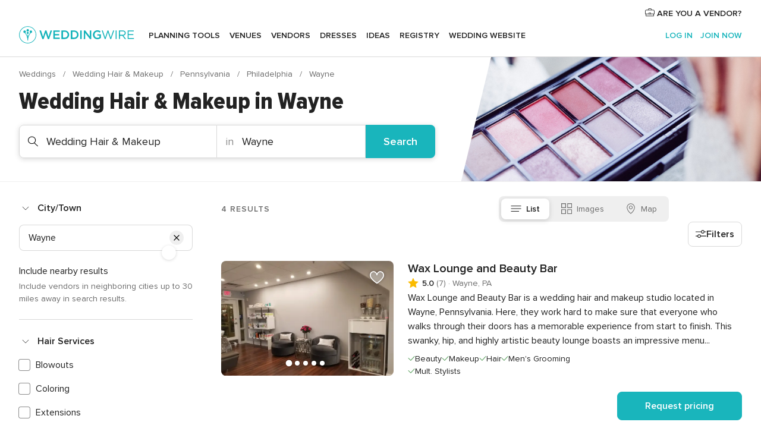

--- FILE ---
content_type: text/html; charset=UTF-8
request_url: https://www.weddingwire.com/c/pa-pennsylvania/wayne/wedding-beauty-health/16-vendors.html
body_size: 52437
content:
<!DOCTYPE html>
<html lang="en-US" prefix="og: http://ogp.me/ns#">
<head>
<meta http-equiv="Content-Type" content="text/html; charset=utf-8">
<title>The 10 Best Wedding Hair & Makeup Artists in Wayne, PA - WeddingWire</title>
<meta name="description" content="Find the best Wayne Wedding Hair &amp; Makeup. WeddingWire offers reviews, prices and availability for Wedding Hair &amp; Makeup in Wayne.">
<meta name="keywords" content="wayne wedding hair &amp; makeup, wedding hair &amp; makeup in wayne, wedding hair &amp; makeup wayne, wayne wedding hair &amp; makeup, wedding hair &amp; makeup in wayne, wedding hair &amp; makeup wayne">
<meta name="robots" content="all">
<meta name="distribution" content="global">
<meta name="rating" content="general">
<meta name="pbdate" content="15:35:09 21/01/2026">
<link rel="alternate" href="android-app://com.weddingwire.user/weddingwire/m.weddingwire.com/c/pa-pennsylvania/wayne/wedding-beauty-health/16-vendors.html">
<meta name="viewport" content="width=device-width, initial-scale=1.0">
<meta name="apple-custom-itunes-app" content="app-id=316565575">
<meta name="apple-itunes-app" content="app-id=316565575, app-argument=https://app.appsflyer.com/id316565575?pid=WP-iOS-US&c=WP-US-LANDINGS&s=us">
<meta name="google-play-app" content="app-id=com.weddingwire.user">
<link rel="shortcut icon" href="https://www.weddingwire.com/mobile/assets/img/favicon/favicon.png">
<meta property="fb:app_id" content="258399401573410" />
<meta property="og:type" content="website" />
<meta property="og:title" content="The 10 Best Wedding Hair &amp; Makeup Artists in Wayne, PA - WeddingWire" />
<meta property="og:description" content="Find the best Wayne Wedding Hair &amp; Makeup. WeddingWire offers reviews, prices and availability for Wedding Hair &amp; Makeup in Wayne." />
<meta property="og:image" content="https://cdn1.weddingwire.com/assets/img/directory/headings/bg_directory-hero-wedding-beauty-health.jpg">
<meta property="og:image:secure_url" content="https://cdn1.weddingwire.com/assets/img/directory/headings/bg_directory-hero-wedding-beauty-health.jpg">
<meta property="og:url" content="https://www.weddingwire.com/c/pa-pennsylvania/wayne/wedding-beauty-health/16-vendors.html" />
<meta name="twitter:card" content="summary_large_image" />
<meta property="og:site_name" content="WeddingWire">
<link rel="stylesheet" href="https://www.weddingwire.com/builds/desktop/css/symfnw-US248-1-20260121-019_www_m_/WebBundleResponsiveMarketplaceListingWeddingwire.css">
<script>
var internalTrackingService = internalTrackingService || {
triggerSubmit : function() {},
triggerAbandon : function() {},
loaded : false
};
</script>
<script type="text/javascript">
function getCookie (name) {var b = document.cookie.match('(^|;)\\s*' + name + '\\s*=\\s*([^;]+)'); return b ? unescape(b.pop()) : null}
function overrideOneTrustGeo () {
const otgeoCookie = getCookie('otgeo') || '';
const regexp = /^([A-Za-z]+)(?:,([A-Za-z]+))?$/g;
const matches = [...otgeoCookie.matchAll(regexp)][0];
if (matches) {
const countryCode = matches[1];
const stateCode = matches[2];
const geolocationResponse = {
countryCode
};
if (stateCode) {
geolocationResponse.stateCode = stateCode;
}
return {
geolocationResponse
};
}
}
var OneTrust = overrideOneTrustGeo() || undefined;
</script>
<span class="ot-sdk-show-settings" style="display: none"></span>
<script src="https://cdn.cookielaw.org/scripttemplates/otSDKStub.js" data-language="en-US" data-domain-script="94f48421-ccbc-4e81-af65-65ff76170a0f" data-ignore-ga='true' defer></script>
<script>var isCountryCookiesActiveByDefault=true,CONSENT_ANALYTICS_GROUP="C0002",CONSENT_PERSONALIZATION_GROUP="C0003",CONSENT_TARGETED_ADVERTISING_GROUP="C0004",CONSENT_SOCIAL_MEDIA_GROUP="C0005",cookieConsentContent='',hideCookieConsentLayer= '', OptanonAlertBoxClosed='';hideCookieConsentLayer=getCookie('hideCookieConsentLayer');OptanonAlertBoxClosed=getCookie('OptanonAlertBoxClosed');if(hideCookieConsentLayer==="1"||Boolean(OptanonAlertBoxClosed)){cookieConsentContent=queryStringToJSON(getCookie('OptanonConsent')||'');}function getCookie(e){var o=document.cookie.match("(^|;)\\s*"+e+"\\s*=\\s*([^;]+)");return o?unescape(o.pop()):null}function queryStringToJSON(e){var o=e.split("&"),t={};return o.forEach(function(e){e=e.split("="),t[e[0]]=decodeURIComponent(e[1]||"")}),JSON.parse(JSON.stringify(t))}function isCookieGroupAllowed(e){var o=cookieConsentContent.groups;if("string"!=typeof o){if(!isCountryCookiesActiveByDefault && e===CONSENT_ANALYTICS_GROUP && getCookie('hideCookieConsentLayer')==="1"){return true}return isCountryCookiesActiveByDefault;}for(var t=o.split(","),n=0;n<t.length;n++)if(t[n].indexOf(e,0)>=0)return"1"===t[n].split(":")[1];return!1}function userHasAcceptedTheCookies(){var e=document.getElementsByTagName("body")[0],o=document.createEvent("HTMLEvents");cookieConsentContent=queryStringToJSON(getCookie("OptanonConsent")||""),!0===isCookieGroupAllowed(CONSENT_ANALYTICS_GROUP)&&(o.initEvent("analyticsCookiesHasBeenAccepted",!0,!1),e.dispatchEvent(o)),!0===isCookieGroupAllowed(CONSENT_PERSONALIZATION_GROUP)&&(o.initEvent("personalizationCookiesHasBeenAccepted",!0,!1),e.dispatchEvent(o)),!0===isCookieGroupAllowed(CONSENT_TARGETED_ADVERTISING_GROUP)&&(o.initEvent("targetedAdvertisingCookiesHasBeenAccepted",!0,!1),e.dispatchEvent(o)),!0===isCookieGroupAllowed(CONSENT_SOCIAL_MEDIA_GROUP)&&(o.initEvent("socialMediaAdvertisingCookiesHasBeenAccepted",!0,!1),e.dispatchEvent(o))}</script>
<script>
document.getElementsByTagName('body')[0].addEventListener('oneTrustLoaded', function () {
if (OneTrust.GetDomainData()?.ConsentModel?.Name === 'notice only') {
const cookiePolicyLinkSelector = document.querySelectorAll('.ot-sdk-show-settings')
cookiePolicyLinkSelector.forEach((selector) => {
selector.style.display = 'none'
})
}
})
</script>
<script>
function CMP() {
var body = document.getElementsByTagName('body')[0];
var event = document.createEvent('HTMLEvents');
var callbackIAB = (tcData, success) => {
if (success && (tcData.eventStatus === 'tcloaded' || tcData.eventStatus === 'useractioncomplete')) {
window.__tcfapi('removeEventListener', 2, () => {
}, callbackIAB);
if ((typeof window.Optanon !== "undefined" &&
!window.Optanon.GetDomainData().IsIABEnabled) ||
(tcData.gdprApplies &&
typeof window.Optanon !== "undefined" &&
window.Optanon.GetDomainData().IsIABEnabled &&
getCookie('OptanonAlertBoxClosed'))) {
userHasAcceptedTheCookies();
}
if (isCookieGroupAllowed(CONSENT_ANALYTICS_GROUP) !== true) {
event.initEvent('analyticsCookiesHasBeenDenied', true, false);
body.dispatchEvent(event);
}
if (isCookieGroupAllowed(CONSENT_TARGETED_ADVERTISING_GROUP) !== true) {
event.initEvent('targetedAdvertisingCookiesHasBeenDenied', true, false);
body.dispatchEvent(event);
}
if (tcData.gdprApplies && typeof window.Optanon !== "undefined" && window.Optanon.GetDomainData().IsIABEnabled) {
event.initEvent('IABTcDataReady', true, false);
body.dispatchEvent(event);
} else {
event.initEvent('nonIABCountryDataReady', true, false);
body.dispatchEvent(event);
}
}
}
var cnt = 0;
var consentSetInterval = setInterval(function () {
cnt += 1;
if (cnt === 600) {
userHasAcceptedTheCookies();
clearInterval(consentSetInterval);
}
if (typeof window.Optanon !== "undefined" && !window.Optanon.GetDomainData().IsIABEnabled) {
clearInterval(consentSetInterval);
userHasAcceptedTheCookies();
event.initEvent('oneTrustLoaded', true, false);
body.dispatchEvent(event);
event.initEvent('nonIABCountryDataReady', true, false);
body.dispatchEvent(event);
}
if (typeof window.__tcfapi !== "undefined") {
event.initEvent('oneTrustLoaded', true, false);
body.dispatchEvent(event);
clearInterval(consentSetInterval);
window.__tcfapi('addEventListener', 2, callbackIAB);
}
});
}
function OptanonWrapper() {
CMP();
}
</script>
</head><body>
<script>
var gtagScript = function() { var s = document.createElement("script"), el = document.getElementsByTagName("script")[0]; s.defer = true;
s.src = "https://www.googletagmanager.com/gtag/js?id=G-2TY3D94NGM";
el.parentNode.insertBefore(s, el);}
window.dataLayer = window.dataLayer || [];
const analyticsGroupOpt = isCookieGroupAllowed(CONSENT_ANALYTICS_GROUP) === true;
const targetedAdsOpt = isCookieGroupAllowed(CONSENT_TARGETED_ADVERTISING_GROUP) === true;
const personalizationOpt = isCookieGroupAllowed(CONSENT_PERSONALIZATION_GROUP) === true;
document.getElementsByTagName('body')[0].addEventListener('targetedAdvertisingCookiesHasBeenAccepted', function () {
gtagScript();
});
if  (targetedAdsOpt || analyticsGroupOpt) {
gtagScript();
}
function gtag(){dataLayer.push(arguments);}
gtag('js', new Date());
gtag('consent', 'default', {
'analytics_storage': analyticsGroupOpt ? 'granted' : 'denied',
'ad_storage': targetedAdsOpt ? 'granted' : 'denied',
'ad_user_data': targetedAdsOpt ? 'granted' : 'denied',
'ad_user_personalization': targetedAdsOpt ? 'granted' : 'denied',
'functionality_storage': targetedAdsOpt ? 'granted' : 'denied',
'personalization_storage': personalizationOpt ? 'granted' : 'denied',
'security_storage': 'granted'
});
gtag('set', 'ads_data_redaction', !analyticsGroupOpt);
gtag('set', 'allow_ad_personalization_signals', analyticsGroupOpt);
gtag('set', 'allow_google_signals', analyticsGroupOpt);
gtag('set', 'allow_interest_groups', analyticsGroupOpt);
gtag('config', 'G-2TY3D94NGM', { groups: 'analytics', 'send_page_view': false });
gtag('config', 'AW-945252265', { groups: 'adwords' , 'restricted_data_processing': !targetedAdsOpt });
</script>

<div id="app-apps-download-banner" class="branch-banner-placeholder branchBannerPlaceholder"></div>

<a class="layoutSkipMain" href="#layoutMain">Skip to main content</a>
<header class="layoutHeader">
<span class="layoutHeader__hamburger app-header-menu-toggle">
<i class="svgIcon app-svg-async svgIcon__list-menu "   data-name="_common/list-menu" data-svg="https://cdn1.weddingwire.com/assets/svg/optimized/_common/list-menu.svg" data-svg-lazyload="1"></i></span>
<a class="layoutHeader__logoAnchor app-analytics-event-click"
href="https://www.weddingwire.com/">
<img src="https://www.weddingwire.com/assets/img/logos/gen_logoHeader.svg"   alt="Weddings"  width="214" height="32"   >
</a>
<nav class="layoutHeader__nav app-header-nav">
<ul class="layoutNavMenu app-header-list">
<li class="layoutNavMenu__header">
<i class="svgIcon app-svg-async svgIcon__close layoutNavMenu__itemClose app-header-menu-toggle"   data-name="_common/close" data-svg="https://cdn1.weddingwire.com/assets/svg/optimized/_common/close.svg" data-svg-lazyload="1"></i>        </li>
<li class="layoutNavMenu__item app-header-menu-item-openSection layoutNavMenu__item--my_wedding ">
<a href="https://www.weddingwire.com/wedding-planning.html"
class="layoutNavMenu__anchor app-header-menu-itemAnchor app-analytics-track-event-click "
data-tracking-section="header" data-tracking-category="Navigation" data-tracking-category-authed="1"
data-tracking-dt="tools"                >
Planning tools                </a>
<i class="svgIcon app-svg-async svgIcon__angleRightBlood layoutNavMenu__anchorArrow"   data-name="_common/angleRightBlood" data-svg="https://cdn1.weddingwire.com/assets/svg/optimized/_common/angleRightBlood.svg" data-svg-lazyload="1"></i>
<div class="layoutNavMenuTab app-header-menu-itemDropdown">
<div class="layoutNavMenuTab__layout">
<div class="layoutNavMenuTab__header">
<i class="svgIcon app-svg-async svgIcon__angleLeftBlood layoutNavMenuTab__icon app-header-menu-item-closeSection"   data-name="_common/angleLeftBlood" data-svg="https://cdn1.weddingwire.com/assets/svg/optimized/_common/angleLeftBlood.svg" data-svg-lazyload="1"></i>    <a class="layoutNavMenuTab__title" href="https://www.weddingwire.com/wedding-planning.html">
Planning tools    </a>
<i class="svgIcon app-svg-async svgIcon__close layoutNavMenuTab__iconClose app-header-menu-toggle"   data-name="_common/close" data-svg="https://cdn1.weddingwire.com/assets/svg/optimized/_common/close.svg" data-svg-lazyload="1"></i></div>
<div class="layoutNavMenuTabMyWedding">
<div class="layoutNavMenuTabMyWeddingList">
<a class="layoutNavMenuTabMyWedding__title" href="https://www.weddingwire.com/wedding-planning.html">
Organize with ease        </a>
<ul class="layoutNavMenuTabMyWeddingList__content  layoutNavMenuTabMyWeddingList__contentSmall">
<li class="layoutNavMenuTabMyWeddingList__item layoutNavMenuTabMyWeddingList__item--viewAll">
<a href="https://www.weddingwire.com/wedding-planning.html">View all</a>
</li>
<li class="layoutNavMenuTabMyWeddingList__item "
>
<a href="https://www.weddingwire.com/wedding-checklists.html">
<i class="svgIcon app-svg-async svgIcon__checklist layoutNavMenuTabMyWeddingList__itemIcon"   data-name="tools/categories/checklist" data-svg="https://cdn1.weddingwire.com/assets/svg/optimized/tools/categories/checklist.svg" data-svg-lazyload="1"></i>                        Checklist                    </a>
</li>
<li class="layoutNavMenuTabMyWeddingList__item "
>
<a href="https://www.weddingwire.com/wedding-planning/wedding-guests-list.html">
<i class="svgIcon app-svg-async svgIcon__guests layoutNavMenuTabMyWeddingList__itemIcon"   data-name="tools/categories/guests" data-svg="https://cdn1.weddingwire.com/assets/svg/optimized/tools/categories/guests.svg" data-svg-lazyload="1"></i>                        Guests                    </a>
</li>
<li class="layoutNavMenuTabMyWeddingList__item "
>
<a href="https://www.weddingwire.com/wedding-planning/wedding-seating-tables.html">
<i class="svgIcon app-svg-async svgIcon__tables layoutNavMenuTabMyWeddingList__itemIcon"   data-name="tools/categories/tables" data-svg="https://cdn1.weddingwire.com/assets/svg/optimized/tools/categories/tables.svg" data-svg-lazyload="1"></i>                        Seating chart                    </a>
</li>
<li class="layoutNavMenuTabMyWeddingList__item "
>
<a href="https://www.weddingwire.com/wedding-planning/wedding-budget.html">
<i class="svgIcon app-svg-async svgIcon__budget layoutNavMenuTabMyWeddingList__itemIcon"   data-name="tools/categories/budget" data-svg="https://cdn1.weddingwire.com/assets/svg/optimized/tools/categories/budget.svg" data-svg-lazyload="1"></i>                        Budget                    </a>
</li>
<li class="layoutNavMenuTabMyWeddingList__item "
>
<a href="https://www.weddingwire.com/wedding-planning/vendor-manager.html">
<i class="svgIcon app-svg-async svgIcon__vendors layoutNavMenuTabMyWeddingList__itemIcon"   data-name="tools/categories/vendors" data-svg="https://cdn1.weddingwire.com/assets/svg/optimized/tools/categories/vendors.svg" data-svg-lazyload="1"></i>                        Wedding Vendors                    </a>
</li>
<li class="layoutNavMenuTabMyWeddingList__item "
>
<a href="https://www.weddingwire.com/website/index.php?actionReferrer=8">
<i class="svgIcon app-svg-async svgIcon__website layoutNavMenuTabMyWeddingList__itemIcon"   data-name="tools/categories/website" data-svg="https://cdn1.weddingwire.com/assets/svg/optimized/tools/categories/website.svg" data-svg-lazyload="1"></i>                        Wedding website                    </a>
</li>
</ul>
</div>
<div class="layoutNavMenuTabMyWeddingPersonalize">
<a class="layoutNavMenuTabMyWeddingPersonalize__title" href="https://www.weddingwire.com/wedding-planning.html">
Personalize your wedding            </a>
<ul class="layoutNavMenuTabMyWeddingPersonalize__content">
<li class="layoutNavMenuTabMyWeddingPersonalize__item">
<a class="app-analytics-track-event-click"  data-tracking-category='Navigation' data-tracking-section='header' data-tracking-dt='hotelplanner'                                href="https://theknot.partners.engine.com/new-trip?utm_source=the-knot&utm_medium=channel&utm_campaign=2025-q1-the-knot-channel-groups-a018X00000bV3kuQAC&utm_term=wwtopnavigation&referral=MKT%20-%20Partner&rel=sponsored">
Hotel Blocks                        </a>
</li>
<li class="layoutNavMenuTabMyWeddingPersonalize__item">
<a                                 href="https://go.weddingwire.com/wedding-date">
Date Finder                        </a>
</li>
<li class="layoutNavMenuTabMyWeddingPersonalize__item">
<a                                 href="https://www.weddingwire.com/cost">
Cost Guide                        </a>
</li>
<li class="layoutNavMenuTabMyWeddingPersonalize__item">
<a                                 href="https://go.weddingwire.com/color-palette-generator">
Color generator                        </a>
</li>
<li class="layoutNavMenuTabMyWeddingPersonalize__item">
<a                                 href="https://www.weddingwire.com/wedding-hashtag-generator">
Hashtag generator                        </a>
</li>
</ul>
</div>
<div class="layoutNavMenuTabMyWeddingBanners">
<div class="layoutNavMenuBannerBox app-header-menu-banner app-link "
data-href="https://www.weddingwire.com/wedding-apps"
>
<div class="layoutNavMenuBannerBox__content">
<p class="layoutNavMenuBannerBox__title">Get the WeddingWire app</p>
<span class="layoutNavMenuBannerBox__subtitle">Plan your wedding wherever and whenever you want on the WeddingWire app.</span>
</div>
<img data-src="https://www.weddingwire.com/assets/img/logos/square-icon.svg"  class="lazyload layoutNavMenuBannerBox__icon" alt="App icon"  width="60" height="60"  >
</div>
</div>
</div>    </div>
</div>
</li>
<li class="layoutNavMenu__item app-header-menu-item-openSection layoutNavMenu__item--venues ">
<a href="https://www.weddingwire.com/wedding-venues"
class="layoutNavMenu__anchor app-header-menu-itemAnchor app-analytics-track-event-click "
data-tracking-section="header" data-tracking-category="Navigation" data-tracking-category-authed="1"
data-tracking-dt="venues"                >
Venues                </a>
<i class="svgIcon app-svg-async svgIcon__angleRightBlood layoutNavMenu__anchorArrow"   data-name="_common/angleRightBlood" data-svg="https://cdn1.weddingwire.com/assets/svg/optimized/_common/angleRightBlood.svg" data-svg-lazyload="1"></i>
<div class="layoutNavMenuTab app-header-menu-itemDropdown">
<div class="layoutNavMenuTab__layout">
<div class="layoutNavMenuTab__header">
<i class="svgIcon app-svg-async svgIcon__angleLeftBlood layoutNavMenuTab__icon app-header-menu-item-closeSection"   data-name="_common/angleLeftBlood" data-svg="https://cdn1.weddingwire.com/assets/svg/optimized/_common/angleLeftBlood.svg" data-svg-lazyload="1"></i>    <a class="layoutNavMenuTab__title" href="https://www.weddingwire.com/wedding-venues">
Venues    </a>
<i class="svgIcon app-svg-async svgIcon__close layoutNavMenuTab__iconClose app-header-menu-toggle"   data-name="_common/close" data-svg="https://cdn1.weddingwire.com/assets/svg/optimized/_common/close.svg" data-svg-lazyload="1"></i></div>
<div class="layoutNavMenuTabVenues">
<div class="layoutNavMenuTabVenues__categories">
<div class="layoutNavMenuTabVenuesList layoutNavMenuTabVenuesListBig">
<a class="layoutNavMenuTabVenues__title"
href="https://www.weddingwire.com/wedding-venues">
Find your wedding venue            </a>
<ul class="layoutNavMenuTabVenuesList__content layoutNavMenuTabVenuesList__contentBig">
<li class="layoutNavMenuTabVenuesList__item layoutNavMenuTabVenuesList__item--viewAll">
<a href="https://www.weddingwire.com/wedding-venues">View all</a>
</li>
<li class="layoutNavMenuTabVenuesList__item">
<a href="https://www.weddingwire.com/barn-farm-weddings">
Barns & Farms                        </a>
</li>
<li class="layoutNavMenuTabVenuesList__item">
<a href="https://www.weddingwire.com/outdoor-weddings">
Outdoor                        </a>
</li>
<li class="layoutNavMenuTabVenuesList__item">
<a href="https://www.weddingwire.com/garden-weddings">
Gardens                        </a>
</li>
<li class="layoutNavMenuTabVenuesList__item">
<a href="https://www.weddingwire.com/beach-weddings">
Beaches                        </a>
</li>
<li class="layoutNavMenuTabVenuesList__item">
<a href="https://www.weddingwire.com/rooftop-loft-weddings">
Rooftops & Lofts                        </a>
</li>
<li class="layoutNavMenuTabVenuesList__item">
<a href="https://www.weddingwire.com/hotel-weddings">
Hotels                        </a>
</li>
<li class="layoutNavMenuTabVenuesList__item">
<a href="https://www.weddingwire.com/waterfront-weddings">
Waterfronts                        </a>
</li>
<li class="layoutNavMenuTabVenuesList__item">
<a href="https://www.weddingwire.com/winery-brewery-weddings">
Wineries & Breweries                        </a>
</li>
<li class="layoutNavMenuTabVenuesList__item">
<a href="https://www.weddingwire.com/park-weddings">
Parks                        </a>
</li>
<li class="layoutNavMenuTabVenuesList__item">
<a href="https://www.weddingwire.com/country-club-weddings">
Country Clubs                        </a>
</li>
<li class="layoutNavMenuTabVenuesList__item">
<a href="https://www.weddingwire.com/mansion-weddings">
Mansions                        </a>
</li>
<li class="layoutNavMenuTabVenuesList__item">
<a href="https://www.weddingwire.com/historic-venue-weddings">
Historic Venues                        </a>
</li>
<li class="layoutNavMenuTabVenuesList__item">
<a href="https://www.weddingwire.com/boat-weddings">
Boats                        </a>
</li>
<li class="layoutNavMenuTabVenuesList__item">
<a href="https://www.weddingwire.com/restaurant-weddings">
Restaurants                        </a>
</li>
<li class="layoutNavMenuTabVenuesList__item">
<a href="https://www.weddingwire.com/museum-weddings">
Museums                        </a>
</li>
<li class="layoutNavMenuTabVenuesList__item">
<a href="https://www.weddingwire.com/banquet-hall-weddings">
Banquet Halls                        </a>
</li>
<li class="layoutNavMenuTabVenuesList__item">
<a href="https://www.weddingwire.com/church-temple-weddings">
Churches & Temples                        </a>
</li>
<li class="layoutNavMenuTabVenuesList__item layoutNavMenuTabVenuesList__item--highlight">
<a href="https://www.weddingwire.com/promotions/wedding-venues">
Deals                        </a>
</li>
</ul>
</div>
</div>
</div>
</div>
</div>
</li>
<li class="layoutNavMenu__item app-header-menu-item-openSection layoutNavMenu__item--vendors ">
<a href="https://www.weddingwire.com/wedding-vendors"
class="layoutNavMenu__anchor app-header-menu-itemAnchor app-analytics-track-event-click "
data-tracking-section="header" data-tracking-category="Navigation" data-tracking-category-authed="1"
data-tracking-dt="vendors"                >
Vendors                </a>
<i class="svgIcon app-svg-async svgIcon__angleRightBlood layoutNavMenu__anchorArrow"   data-name="_common/angleRightBlood" data-svg="https://cdn1.weddingwire.com/assets/svg/optimized/_common/angleRightBlood.svg" data-svg-lazyload="1"></i>
<div class="layoutNavMenuTab app-header-menu-itemDropdown">
<div class="layoutNavMenuTab__layout">
<div class="layoutNavMenuTab__header">
<i class="svgIcon app-svg-async svgIcon__angleLeftBlood layoutNavMenuTab__icon app-header-menu-item-closeSection"   data-name="_common/angleLeftBlood" data-svg="https://cdn1.weddingwire.com/assets/svg/optimized/_common/angleLeftBlood.svg" data-svg-lazyload="1"></i>    <a class="layoutNavMenuTab__title" href="https://www.weddingwire.com/wedding-vendors">
Vendors    </a>
<i class="svgIcon app-svg-async svgIcon__close layoutNavMenuTab__iconClose app-header-menu-toggle"   data-name="_common/close" data-svg="https://cdn1.weddingwire.com/assets/svg/optimized/_common/close.svg" data-svg-lazyload="1"></i></div>
<div class="layoutNavMenuTabVendors">
<div class="layoutNavMenuTabVendors__content layoutNavMenuTabVendors__contentBig">
<div class="layoutNavMenuTabVendorsList">
<a class="layoutNavMenuTabVendors__title" href="https://www.weddingwire.com/wedding-vendors">
Start hiring your vendors            </a>
<ul class="layoutNavMenuTabVendorsList__content layoutNavMenuTabVendorsList__contentBig">
<li class="layoutNavMenuTabVendorsList__item layoutNavMenuTabVendorsList__item--viewAll">
<a href="https://www.weddingwire.com/wedding-vendors">View all</a>
</li>
<li class="layoutNavMenuTabVendorsList__item">
<i class="svgIcon app-svg-async svgIcon__categPhoto layoutNavMenuTabVendorsList__itemIcon"   data-name="vendors/categories/categPhoto" data-svg="https://cdn1.weddingwire.com/assets/svg/optimized/vendors/categories/categPhoto.svg" data-svg-lazyload="1"></i>                        <a href="https://www.weddingwire.com/wedding-photographers">
Photography                        </a>
</li>
<li class="layoutNavMenuTabVendorsList__item">
<i class="svgIcon app-svg-async svgIcon__categDj layoutNavMenuTabVendorsList__itemIcon"   data-name="vendors/categories/categDj" data-svg="https://cdn1.weddingwire.com/assets/svg/optimized/vendors/categories/categDj.svg" data-svg-lazyload="1"></i>                        <a href="https://www.weddingwire.com/wedding-djs">
DJs                        </a>
</li>
<li class="layoutNavMenuTabVendorsList__item">
<i class="svgIcon app-svg-async svgIcon__categBeauty layoutNavMenuTabVendorsList__itemIcon"   data-name="vendors/categories/categBeauty" data-svg="https://cdn1.weddingwire.com/assets/svg/optimized/vendors/categories/categBeauty.svg" data-svg-lazyload="1"></i>                        <a href="https://www.weddingwire.com/wedding-beauty-health">
Hair & Makeup                        </a>
</li>
<li class="layoutNavMenuTabVendorsList__item">
<i class="svgIcon app-svg-async svgIcon__categPlanner layoutNavMenuTabVendorsList__itemIcon"   data-name="vendors/categories/categPlanner" data-svg="https://cdn1.weddingwire.com/assets/svg/optimized/vendors/categories/categPlanner.svg" data-svg-lazyload="1"></i>                        <a href="https://www.weddingwire.com/wedding-planners">
Wedding Planning                        </a>
</li>
<li class="layoutNavMenuTabVendorsList__item">
<i class="svgIcon app-svg-async svgIcon__categCatering layoutNavMenuTabVendorsList__itemIcon"   data-name="vendors/categories/categCatering" data-svg="https://cdn1.weddingwire.com/assets/svg/optimized/vendors/categories/categCatering.svg" data-svg-lazyload="1"></i>                        <a href="https://www.weddingwire.com/wedding-caterers">
Catering                        </a>
</li>
<li class="layoutNavMenuTabVendorsList__item">
<i class="svgIcon app-svg-async svgIcon__categFlower layoutNavMenuTabVendorsList__itemIcon"   data-name="vendors/categories/categFlower" data-svg="https://cdn1.weddingwire.com/assets/svg/optimized/vendors/categories/categFlower.svg" data-svg-lazyload="1"></i>                        <a href="https://www.weddingwire.com/wedding-florists">
Flowers                        </a>
</li>
<li class="layoutNavMenuTabVendorsList__item">
<i class="svgIcon app-svg-async svgIcon__categVideo layoutNavMenuTabVendorsList__itemIcon"   data-name="vendors/categories/categVideo" data-svg="https://cdn1.weddingwire.com/assets/svg/optimized/vendors/categories/categVideo.svg" data-svg-lazyload="1"></i>                        <a href="https://www.weddingwire.com/wedding-videographers">
Videography                        </a>
</li>
<li class="layoutNavMenuTabVendorsList__item">
<i class="svgIcon app-svg-async svgIcon__categOfficiant layoutNavMenuTabVendorsList__itemIcon"   data-name="vendors/categories/categOfficiant" data-svg="https://cdn1.weddingwire.com/assets/svg/optimized/vendors/categories/categOfficiant.svg" data-svg-lazyload="1"></i>                        <a href="https://www.weddingwire.com/wedding-officiants">
Officiants                        </a>
</li>
</ul>
</div>
<div class="layoutNavMenuTabVendorsListOthers">
<p class="layoutNavMenuTabVendorsListOthers__subtitle">Complete your wedding team</p>
<ul class="layoutNavMenuTabVendorsListOthers__container">
<li class="layoutNavMenuTabVendorsListOthers__item">
<a href="https://www.weddingwire.com/wedding-event-rentals">
Event Rentals                        </a>
</li>
<li class="layoutNavMenuTabVendorsListOthers__item">
<a href="https://www.weddingwire.com/photo-booths">
Photo Booths                        </a>
</li>
<li class="layoutNavMenuTabVendorsListOthers__item">
<a href="https://www.weddingwire.com/wedding-bands">
Bands                        </a>
</li>
<li class="layoutNavMenuTabVendorsListOthers__item">
<a href="https://www.weddingwire.com/wedding-dresses">
Dress & Attire                        </a>
</li>
<li class="layoutNavMenuTabVendorsListOthers__item">
<a href="https://www.weddingwire.com/wedding-cakes">
Cakes                        </a>
</li>
<li class="layoutNavMenuTabVendorsListOthers__item">
<a href="https://www.weddingwire.com/wedding-limos">
Transportation                        </a>
</li>
<li class="layoutNavMenuTabVendorsListOthers__item">
<a href="https://www.weddingwire.com/wedding-ceremony-music">
Ceremony Music                        </a>
</li>
<li class="layoutNavMenuTabVendorsListOthers__item">
<a href="https://www.weddingwire.com/lighting-decor">
Lighting & Decor                        </a>
</li>
<li class="layoutNavMenuTabVendorsListOthers__item">
<a href="https://www.weddingwire.com/wedding-invitations">
Invitations                        </a>
</li>
<li class="layoutNavMenuTabVendorsListOthers__item">
<a href="https://www.weddingwire.com/travel-agents">
Travel Agents                        </a>
</li>
<li class="layoutNavMenuTabVendorsListOthers__item">
<a href="https://www.weddingwire.com/wedding-jewelers">
Jewelry                        </a>
</li>
<li class="layoutNavMenuTabVendorsListOthers__item">
<a href="https://www.weddingwire.com/wedding-favors">
Favors & Gifts                        </a>
</li>
<li class="layoutNavMenuTabVendorsListOthers__deals">
<a href="https://www.weddingwire.com/promotions/wedding-vendors">
Deals                        </a>
</li>
</ul>
</div>
</div>
<div class="layoutNavMenuTabVendorsBanners visible">
<div class="layoutNavMenuBannerBox app-header-menu-banner app-link app-analytics-track-event-click"
data-href="https://www.weddingwire.com/destination-wedding"
data-tracking-section=header_vendors                      data-tracking-category=Navigation                      data-tracking-dt=destination_weddings         >
<div class="layoutNavMenuBannerBox__content">
<p class="layoutNavMenuBannerBox__title">Destination Weddings</p>
<span class="layoutNavMenuBannerBox__subtitle">Easily plan your international wedding.</span>
</div>
<img class="svgIcon svgIcon__plane_destination layoutNavMenuBannerBox__icon lazyload" data-src="https://cdn1.weddingwire.com/assets/svg/original/illustration/plane_destination.svg"  alt="illustration plane destination" width="56" height="56" >    </div>
<div class="layoutNavMenuBannerBox app-header-menu-banner app-link "
data-href="https://www.weddingwire.com/couples-choice-awards"
>
<div class="layoutNavMenuBannerBox__content">
<p class="layoutNavMenuBannerBox__title">2026 Couples' Choice Awards</p>
<span class="layoutNavMenuBannerBox__subtitle">Check out this year’s best local pros, rated by couples like you.</span>
</div>
<img class="svgIcon svgIcon__cca_stars layoutNavMenuBannerBox__icon lazyload" data-src="https://cdn1.weddingwire.com/assets/svg/original/illustration/cca_stars.svg"  alt="illustration cca stars" width="56" height="56" >    </div>
</div>
</div>    </div>
</div>
</li>
<li class="layoutNavMenu__item app-header-menu-item-openSection layoutNavMenu__item--community ">
<a href="https://www.weddingwire.com/wedding-forums"
class="layoutNavMenu__anchor app-header-menu-itemAnchor app-analytics-track-event-click "
data-tracking-section="header" data-tracking-category="Navigation" data-tracking-category-authed="1"
data-tracking-dt="community"                >
Forums                </a>
<i class="svgIcon app-svg-async svgIcon__angleRightBlood layoutNavMenu__anchorArrow"   data-name="_common/angleRightBlood" data-svg="https://cdn1.weddingwire.com/assets/svg/optimized/_common/angleRightBlood.svg" data-svg-lazyload="1"></i>
<div class="layoutNavMenuTab app-header-menu-itemDropdown">
<div class="layoutNavMenuTab__layout">
<div class="layoutNavMenuTab__header">
<i class="svgIcon app-svg-async svgIcon__angleLeftBlood layoutNavMenuTab__icon app-header-menu-item-closeSection"   data-name="_common/angleLeftBlood" data-svg="https://cdn1.weddingwire.com/assets/svg/optimized/_common/angleLeftBlood.svg" data-svg-lazyload="1"></i>    <a class="layoutNavMenuTab__title" href="https://www.weddingwire.com/wedding-forums">
Forums    </a>
<i class="svgIcon app-svg-async svgIcon__close layoutNavMenuTab__iconClose app-header-menu-toggle"   data-name="_common/close" data-svg="https://cdn1.weddingwire.com/assets/svg/optimized/_common/close.svg" data-svg-lazyload="1"></i></div>
<div class="layoutNavMenuTabCommunity">
<div class="layoutNavMenuTabCommunityList">
<a class="layoutNavMenuTabCommunity__title" href="https://www.weddingwire.com/wedding-forums">
Forums        </a>
<ul class="layoutNavMenuTabCommunityList__content layoutNavMenuTabCommunityList__contentSmall">
<li class="layoutNavMenuTabCommunityList__item layoutNavMenuTabCommunityList__item--viewAll">
<a href="https://www.weddingwire.com/wedding-forums">View all</a>
</li>
<li class="layoutNavMenuTabCommunityList__item">
<a href="https://www.weddingwire.com/wedding-forums/planning">
Planning                    </a>
</li>
<li class="layoutNavMenuTabCommunityList__item">
<a href="https://www.weddingwire.com/wedding-forums/beauty-and-attire">
Wedding Attire                    </a>
</li>
<li class="layoutNavMenuTabCommunityList__item">
<a href="https://www.weddingwire.com/wedding-forums/honeymoon">
Honeymoon                    </a>
</li>
<li class="layoutNavMenuTabCommunityList__item">
<a href="https://www.weddingwire.com/wedding-forums/community">
Community Conversations                    </a>
</li>
<li class="layoutNavMenuTabCommunityList__item">
<a href="https://www.weddingwire.com/wedding-forums/wedding-reception">
Reception                    </a>
</li>
<li class="layoutNavMenuTabCommunityList__item">
<a href="https://www.weddingwire.com/wedding-forums/wedding-ceremony">
Ceremony                    </a>
</li>
<li class="layoutNavMenuTabCommunityList__item">
<a href="https://www.weddingwire.com/wedding-forums/newlyweds-and-parenting">
Married Life                    </a>
</li>
<li class="layoutNavMenuTabCommunityList__item">
<a href="https://www.weddingwire.com/wedding-forums/family-and-relationships">
Family and Relationships                    </a>
</li>
<li class="layoutNavMenuTabCommunityList__item">
<a href="https://www.weddingwire.com/wedding-forums/etiquette-and-advice">
Etiquette and Advice                    </a>
</li>
<li class="layoutNavMenuTabCommunityList__item">
<a href="https://www.weddingwire.com/wedding-forums/parties-and-events">
Parties and Events                    </a>
</li>
<li class="layoutNavMenuTabCommunityList__item">
<a href="https://www.weddingwire.com/wedding-forums/style-and-decor">
Style and Décor                    </a>
</li>
<li class="layoutNavMenuTabCommunityList__item">
<a href="https://www.weddingwire.com/wedding-forums/weight-loss-and-health">
Fitness and Health                    </a>
</li>
<li class="layoutNavMenuTabCommunityList__item">
<a href="https://www.weddingwire.com/wedding-forums/hair-and-makeup">
Hair and Makeup                    </a>
</li>
<li class="layoutNavMenuTabCommunityList__item">
<a href="https://www.weddingwire.com/wedding-forums/registry">
Registry                    </a>
</li>
<li class="layoutNavMenuTabCommunityList__item">
<a href="https://www.weddingwire.com/wedding-forums/local-groups">
Local Groups                    </a>
</li>
</ul>
</div>
<div class="layoutNavMenuTabCommunityLast">
<p class="layoutNavMenuTabCommunityLast__subtitle app-header-menu-community app-link"
role="link"
tabindex="0" data-href="https://www.weddingwire.com/wedding-forums">Stay up to date</p>
<ul class="layoutNavMenuTabCommunityLast__list">
<li>
<a href="https://www.weddingwire.com/wedding-forums">
Discussions                    </a>
</li>
<li>
<a href="https://www.weddingwire.com/wedding-forums/photos">
Photos                    </a>
</li>
<li>
<a href="https://www.weddingwire.com/wedding-forums/videos">
Videos                    </a>
</li>
<li>
<a href="https://www.weddingwire.com/wedding-forums/users">
Users                    </a>
</li>
<li>
<a href="https://www.weddingwire.com/wedding-forums/weddingwire-support">Account support</a>
</li>
</ul>
</div>
</div>    </div>
</div>
</li>
<li class="layoutNavMenu__item app-header-menu-item-openSection layoutNavMenu__item--dresses ">
<a href="https://www.weddingwire.com/wedding-photos/dresses"
class="layoutNavMenu__anchor app-header-menu-itemAnchor app-analytics-track-event-click "
data-tracking-section="header" data-tracking-category="Navigation" data-tracking-category-authed="1"
data-tracking-dt="dresses"                >
Dresses                </a>
<i class="svgIcon app-svg-async svgIcon__angleRightBlood layoutNavMenu__anchorArrow"   data-name="_common/angleRightBlood" data-svg="https://cdn1.weddingwire.com/assets/svg/optimized/_common/angleRightBlood.svg" data-svg-lazyload="1"></i>
<div class="layoutNavMenuTab app-header-menu-itemDropdown">
<div class="layoutNavMenuTab__layout">
<div class="layoutNavMenuTab__header">
<i class="svgIcon app-svg-async svgIcon__angleLeftBlood layoutNavMenuTab__icon app-header-menu-item-closeSection"   data-name="_common/angleLeftBlood" data-svg="https://cdn1.weddingwire.com/assets/svg/optimized/_common/angleLeftBlood.svg" data-svg-lazyload="1"></i>    <a class="layoutNavMenuTab__title" href="https://www.weddingwire.com/wedding-photos/dresses">
Dresses    </a>
<i class="svgIcon app-svg-async svgIcon__close layoutNavMenuTab__iconClose app-header-menu-toggle"   data-name="_common/close" data-svg="https://cdn1.weddingwire.com/assets/svg/optimized/_common/close.svg" data-svg-lazyload="1"></i></div>
<div class="layoutNavMenuTabDresses">
<div class="layoutNavMenuTabDressesList">
<a class="layoutNavMenuTabDresses__title" href="https://www.weddingwire.com/wedding-photos/dresses">
The latest in bridal fashion        </a>
<ul class="layoutNavMenuTabDressesList__content">
<li class="layoutNavMenuTabDressesList__item layoutNavMenuTabDressesList__item--viewAll">
<a href="https://www.weddingwire.com/wedding-photos/dresses">View all</a>
</li>
<li class="layoutNavMenuTabDressesList__item">
<a href="https://www.weddingwire.com/wedding-photos/dresses" class="layoutNavMenuTabDressesList__Link">
<i class="svgIcon app-svg-async svgIcon__bride-dress layoutNavMenuTabDressesList__itemIcon"   data-name="dresses/categories/bride-dress" data-svg="https://cdn1.weddingwire.com/assets/svg/optimized/dresses/categories/bride-dress.svg" data-svg-lazyload="1"></i>                        Bride                    </a>
</li>
</ul>
</div>
<div class="layoutNavMenuTabDressesFeatured">
<p class="layoutNavMenuTabDresses__subtitle">Featured designers</p>
<div class="layoutNavMenuTabDressesFeatured__content">
<a href="https://www.weddingwire.com/wedding-photos/dresses/le-blanc">
<figure class="layoutNavMenuTabDressesFeaturedItem">
<img data-src="https://cdn0.weddingwire.com/cat/wedding-photos/dresses/le-blanc-by-casablanca-bridal/le174--mfvr10083688.jpg"  class="lazyload layoutNavMenuTabDressesFeaturedItem__image" alt="Le Blanc by Casablanca Bridal"  width="290" height="406"  >
<figcaption class="layoutNavMenuTabDressesFeaturedItem__name">Le Blanc by Casablanca Bridal</figcaption>
</figure>
</a>
<a href="https://www.weddingwire.com/wedding-photos/dresses/stella-york-dress">
<figure class="layoutNavMenuTabDressesFeaturedItem">
<img data-src="https://cdn0.weddingwire.com/cat/wedding-photos/dresses/stella-york/sy8189--mfvr10084686.jpg"  class="lazyload layoutNavMenuTabDressesFeaturedItem__image" alt="Stella York"  width="290" height="406"  >
<figcaption class="layoutNavMenuTabDressesFeaturedItem__name">Stella York</figcaption>
</figure>
</a>
<a href="https://www.weddingwire.com/wedding-photos/dresses/martina-liana">
<figure class="layoutNavMenuTabDressesFeaturedItem">
<img data-src="https://cdn0.weddingwire.com/cat/wedding-photos/dresses/martina-liana/ml1998--mfvr10084550.jpg"  class="lazyload layoutNavMenuTabDressesFeaturedItem__image" alt="Martina Liana"  width="290" height="406"  >
<figcaption class="layoutNavMenuTabDressesFeaturedItem__name">Martina Liana</figcaption>
</figure>
</a>
<a href="https://www.weddingwire.com/wedding-photos/dresses/amar-couture-dress">
<figure class="layoutNavMenuTabDressesFeaturedItem">
<img data-src="https://cdn0.weddingwire.com/cat/wedding-photos/dresses/amare-couture/c168-valona--mfvr10027267.jpg"  class="lazyload layoutNavMenuTabDressesFeaturedItem__image" alt="Amaré Couture"  width="290" height="406"  >
<figcaption class="layoutNavMenuTabDressesFeaturedItem__name">Amaré Couture</figcaption>
</figure>
</a>
<a href="https://www.weddingwire.com/wedding-photos/dresses/justin-alexander">
<figure class="layoutNavMenuTabDressesFeaturedItem">
<img data-src="https://cdn0.weddingwire.com/cat/wedding-photos/dresses/justin-alexander/jaelyn--mfvr10077074.jpg"  class="lazyload layoutNavMenuTabDressesFeaturedItem__image" alt="Justin Alexander"  width="290" height="406"  >
<figcaption class="layoutNavMenuTabDressesFeaturedItem__name">Justin Alexander</figcaption>
</figure>
</a>
</div>
</div>
</div>
</div>
</div>
</li>
<li class="layoutNavMenu__item app-header-menu-item-openSection layoutNavMenu__item--articles ">
<a href="https://www.weddingwire.com/wedding-ideas"
class="layoutNavMenu__anchor app-header-menu-itemAnchor app-analytics-track-event-click "
data-tracking-section="header" data-tracking-category="Navigation" data-tracking-category-authed="1"
data-tracking-dt="ideas"                >
Ideas                </a>
<i class="svgIcon app-svg-async svgIcon__angleRightBlood layoutNavMenu__anchorArrow"   data-name="_common/angleRightBlood" data-svg="https://cdn1.weddingwire.com/assets/svg/optimized/_common/angleRightBlood.svg" data-svg-lazyload="1"></i>
<div class="layoutNavMenuTab app-header-menu-itemDropdown">
<div class="layoutNavMenuTab__layout">
<div class="layoutNavMenuTab__header">
<i class="svgIcon app-svg-async svgIcon__angleLeftBlood layoutNavMenuTab__icon app-header-menu-item-closeSection"   data-name="_common/angleLeftBlood" data-svg="https://cdn1.weddingwire.com/assets/svg/optimized/_common/angleLeftBlood.svg" data-svg-lazyload="1"></i>    <a class="layoutNavMenuTab__title" href="https://www.weddingwire.com/wedding-ideas">
Ideas    </a>
<i class="svgIcon app-svg-async svgIcon__close layoutNavMenuTab__iconClose app-header-menu-toggle"   data-name="_common/close" data-svg="https://cdn1.weddingwire.com/assets/svg/optimized/_common/close.svg" data-svg-lazyload="1"></i></div>
<div class="layoutNavMenuTabArticles">
<div class="layoutNavMenuTabArticlesList">
<a class="layoutNavMenuTabArticles__title" href="https://www.weddingwire.com/wedding-ideas">
Get wedding inspiration        </a>
<ul class="layoutNavMenuTabArticlesList__content">
<li class="layoutNavMenuTabArticlesList__item layoutNavMenuTabArticlesList__item--viewAll">
<a href="https://www.weddingwire.com/wedding-ideas">View all</a>
</li>
<li class="layoutNavMenuTabArticlesList__item">
<a href="https://www.weddingwire.com/wedding-ideas/planning-basics--t1">
Planning Basics                    </a>
</li>
<li class="layoutNavMenuTabArticlesList__item">
<a href="https://www.weddingwire.com/wedding-ideas/ceremony--t2">
Wedding Ceremony                    </a>
</li>
<li class="layoutNavMenuTabArticlesList__item">
<a href="https://www.weddingwire.com/wedding-ideas/reception--t3">
Wedding Reception                    </a>
</li>
<li class="layoutNavMenuTabArticlesList__item">
<a href="https://www.weddingwire.com/wedding-ideas/services--t4">
Wedding Services                    </a>
</li>
<li class="layoutNavMenuTabArticlesList__item">
<a href="https://www.weddingwire.com/wedding-ideas/fashion--t6">
Wedding Fashion                    </a>
</li>
<li class="layoutNavMenuTabArticlesList__item">
<a href="https://www.weddingwire.com/wedding-ideas/health-beauty--t5">
Hair & Makeup                    </a>
</li>
<li class="layoutNavMenuTabArticlesList__item">
<a href="https://www.weddingwire.com/wedding-ideas/destination-weddings--t8">
Destination Weddings                    </a>
</li>
<li class="layoutNavMenuTabArticlesList__item">
<a href="https://www.weddingwire.com/wedding-ideas/married-life--t11">
Married Life                    </a>
</li>
<li class="layoutNavMenuTabArticlesList__item">
<a href="https://www.weddingwire.com/wedding-ideas/events-parties--t10">
Events & Parties                    </a>
</li>
<li class="layoutNavMenuTabArticlesList__item">
<a href="https://www.weddingwire.com/wedding-ideas/family-friends--t9">
Family & Friends                    </a>
</li>
</ul>
</div>
<div class="layoutNavMenuTabArticlesBanners">
<div class="layoutNavMenuTabArticlesBannersItem app-header-menu-banner app-link"
data-href="https://www.weddingwire.com/wedding-photos/real-weddings">
<figure class="layoutNavMenuTabArticlesBannersItem__figure">
<img data-src="https://www.weddingwire.com/assets/img/components/header/tabs/realweddings_banner.jpg" data-srcset="https://www.weddingwire.com/assets/img/components/header/tabs/realweddings_banner@2x.jpg 2x" class="lazyload layoutNavMenuTabArticlesBannersItem__image" alt="Real Weddings"  width="304" height="90"  >
<figcaption class="layoutNavMenuTabArticlesBannersItem__content">
<a href="https://www.weddingwire.com/wedding-photos/real-weddings"
title="Real Weddings"
class="layoutNavMenuTabArticlesBannersItem__title">Real Weddings</a>
<p class="layoutNavMenuTabArticlesBannersItem__description">
Find wedding inspiration that fits your style with photos from real couples            </p>
</figcaption>
</figure>
</div>
<div class="layoutNavMenuTabArticlesBannersItem app-header-menu-banner app-link"
data-href="https://www.weddingwire.com/honeymoons">
<figure class="layoutNavMenuTabArticlesBannersItem__figure">
<img data-src="https://www.weddingwire.com/assets/img/components/header/tabs/honeymoons_banner.jpg" data-srcset="https://www.weddingwire.com/assets/img/components/header/tabs/honeymoons_banner@2x.jpg 2x" class="lazyload layoutNavMenuTabArticlesBannersItem__image" alt="Honeymoons"  width="304" height="90"  >
<figcaption class="layoutNavMenuTabArticlesBannersItem__content">
<a href="https://www.weddingwire.com/honeymoons"
title="Honeymoons"
class="layoutNavMenuTabArticlesBannersItem__title">Honeymoons</a>
<p class="layoutNavMenuTabArticlesBannersItem__description">
Sit back and relax with travel info + exclusive deals for the hottest honeymoon destinations            </p>
</figcaption>
</figure>
</div>
</div>
</div>    </div>
</div>
</li>
<li class="layoutNavMenu__item app-header-menu-item-openSection layoutNavMenu__item--registry ">
<a href="https://www.weddingwire.com/wedding-registry"
class="layoutNavMenu__anchor app-header-menu-itemAnchor app-analytics-track-event-click "
data-tracking-section="header" data-tracking-category="Navigation" data-tracking-category-authed="1"
data-tracking-dt="registry"                >
Registry                </a>
<i class="svgIcon app-svg-async svgIcon__angleRightBlood layoutNavMenu__anchorArrow"   data-name="_common/angleRightBlood" data-svg="https://cdn1.weddingwire.com/assets/svg/optimized/_common/angleRightBlood.svg" data-svg-lazyload="1"></i>
<div class="layoutNavMenuTab app-header-menu-itemDropdown">
<div class="layoutNavMenuTab__layout">
<div class="layoutNavMenuTab__header">
<i class="svgIcon app-svg-async svgIcon__angleLeftBlood layoutNavMenuTab__icon app-header-menu-item-closeSection"   data-name="_common/angleLeftBlood" data-svg="https://cdn1.weddingwire.com/assets/svg/optimized/_common/angleLeftBlood.svg" data-svg-lazyload="1"></i>    <a class="layoutNavMenuTab__title" href="https://www.weddingwire.com/wedding-registry">Registry</a>
<i class="svgIcon app-svg-async svgIcon__close layoutNavMenuTab__iconClose app-header-menu-toggle"   data-name="_common/close" data-svg="https://cdn1.weddingwire.com/assets/svg/optimized/_common/close.svg" data-svg-lazyload="1"></i></div>
<div class="layoutNavMenuTabRegistry">
<div class="layoutNavMenuTabRegistryList">
<span class="layoutNavMenuTabRegistry__title">
Create your all-in-one registry        </span>
<ul class="layoutNavMenuTabRegistryList__content">
<li class="layoutNavMenuTabRegistryList__item">
<a href="https://www.weddingwire.com/wedding-registry">
Start Your Registry                    </a>
</li>
<li class="layoutNavMenuTabRegistryList__item">
<a href="https://www.weddingwire.com/wedding-registry/retail-registries">
Registry Retailers                    </a>
</li>
<li class="layoutNavMenuTabRegistryList__item">
<a href="https://www.weddingwire.com/wedding-ideas/registry--t17">
Registry Ideas                    </a>
</li>
</ul>
<a class="layoutNavMenuTabRegistryList__link" href="https://www.weddingwire.us">Find a couple's WeddingWire Registry</a>
</div>
<div class="layoutNavMenuTabRegistryVendors">
<span class="layoutNavMenuTabRegistryVendors__title">
Featured registry brands        </span>
<ul class="layoutNavMenuTabRegistryVendors__list">
<li class="layoutNavMenuTabRegistryVendors__item">
<a href="https://www.weddingwire.com/wedding-registry/retail-registries">
<img data-src="https://cdn1.weddingwire.com/assets/img/en_US/dropdown/registry-amazon.png"  class="lazyload " alt="Amazon"  width="240" height="120"  >
<span class="layoutNavMenuTabRegistryVendors__text">
Amazon                        </span>
</a>
</li>
<li class="layoutNavMenuTabRegistryVendors__item">
<a href="https://www.weddingwire.com/wedding-registry/retail-registries">
<img data-src="https://cdn1.weddingwire.com/assets/img/en_US/dropdown/registry-crate-barrel.png"  class="lazyload " alt="Crate &amp; Barrel"  width="240" height="120"  >
<span class="layoutNavMenuTabRegistryVendors__text">
Crate & Barrel                        </span>
</a>
</li>
<li class="layoutNavMenuTabRegistryVendors__item">
<a href="https://www.weddingwire.com/wedding-registry/retail-registries">
<img data-src="https://cdn1.weddingwire.com/assets/img/en_US/dropdown/registry-target.png"  class="lazyload " alt="Target"  width="240" height="120"  >
<span class="layoutNavMenuTabRegistryVendors__text">
Target                        </span>
</a>
</li>
<li class="layoutNavMenuTabRegistryVendors__item">
<a href="https://www.weddingwire.com/wedding-registry/retail-registries">
<img data-src="https://cdn1.weddingwire.com/assets/img/en_US/dropdown/registry-travelers-joy.png"  class="lazyload " alt="Traveler&apos;s Joy"  width="240" height="120"  >
<span class="layoutNavMenuTabRegistryVendors__text">
Traveler's Joy                        </span>
</a>
</li>
</ul>
<a class="layoutNavMenuTabRegistryVendors__link" href="https://www.weddingwire.com/wedding-registry/retail-registries">See all registry brands</a>
</div>
</div>
</div>
</div>
</li>
<li class="layoutNavMenu__item app-header-menu-item-openSection layoutNavMenu__item--websites ">
<a href="https://www.weddingwire.com/wedding-websites.html"
class="layoutNavMenu__anchor app-header-menu-itemAnchor app-analytics-track-event-click "
data-tracking-section="header" data-tracking-category="Navigation" data-tracking-category-authed="1"
data-tracking-dt="wedding_websites"                >
<span>Wedding&nbsp;</span>Website                </a>
<i class="svgIcon app-svg-async svgIcon__angleRightBlood layoutNavMenu__anchorArrow"   data-name="_common/angleRightBlood" data-svg="https://cdn1.weddingwire.com/assets/svg/optimized/_common/angleRightBlood.svg" data-svg-lazyload="1"></i>
<div class="layoutNavMenuTab app-header-menu-itemDropdown">
<div class="layoutNavMenuTab__layout">
<div class="layoutNavMenuTab__header">
<i class="svgIcon app-svg-async svgIcon__angleLeftBlood layoutNavMenuTab__icon app-header-menu-item-closeSection"   data-name="_common/angleLeftBlood" data-svg="https://cdn1.weddingwire.com/assets/svg/optimized/_common/angleLeftBlood.svg" data-svg-lazyload="1"></i>    <a class="layoutNavMenuTab__title" href="https://www.weddingwire.com/wedding-websites.html">
Your wedding website    </a>
<i class="svgIcon app-svg-async svgIcon__close layoutNavMenuTab__iconClose app-header-menu-toggle"   data-name="_common/close" data-svg="https://cdn1.weddingwire.com/assets/svg/optimized/_common/close.svg" data-svg-lazyload="1"></i></div>
<div class="layoutNavMenuTabWebsites">
<div class="layoutNavMenuTabWebsitesList">
<a class="layoutNavMenuTabWebsites__title app-ua-track-event"
data-track-c='Navigation' data-track-a='a-click' data-track-l='d-mobile+s-header_wws+o-wedding-registry_searcher+dt-wizard' data-track-v='0' data-track-ni='0'                href="https://www.weddingwire.com/tools/website-wizard?actionReferrer=11">
Set up your website in minutes            </a>
<ul class="layoutNavMenuTabWebsitesList__content">
<li class="layoutNavMenuTabWebsitesList__item">
<a class="layoutNavMenuTabWebsitesList__Link" href="https://www.weddingwire.com/tools/website-wizard?actionReferrer=3">
Create your wedding website                    </a>
</li>
<li class="layoutNavMenuTabWebsitesList__item">
<a class="layoutNavMenuTabWebsitesList__Link" href="https://www.weddingwire.us/">
Find a couple's WeddingWire website                    </a>
</li>
</ul>
</div>
<div class="layoutNavMenuTabWebsiteFeatured">
<a class="layoutNavMenuTabWebsiteFeatured__subtitle app-ua-track-event"
data-track-c='Navigation' data-track-a='a-click' data-track-l='d-mobile+s-header_wws+o-wedding-registry_searcher+dt-wizard' data-track-v='0' data-track-ni='0'                href="https://www.weddingwire.com/tools/website-wizard?actionReferrer=12">
Choose your design            </a>
<div class="layoutNavMenuTabWebsiteFeatured__wrapperCards">
<a class="layoutNavMenuTabWebsiteFeatured__anchorCard app-ua-track-event"
data-track-c='Navigation' data-track-a='a-click' data-track-l='d-mobile+s-header_wws+o-wedding-registry_searcher+dt-website_choose_design_1' data-track-v='0' data-track-ni='0'                    href="https://www.weddingwire.com/tools/website-wizard?templateId=337&layoutId=1&actionReferrer=5">
<div class=" layoutNavMenuTabWebsiteFeatured__card layoutNavMenuTabWebsiteFeatured__card--smallCard "
data-id="337"
data-page=""
data-option="setTemplate"
data-id-layout="1"
data-custom-layout=""
data-css-class="all_designs/dynamicBlock.min.css"
data-family="dynamic"
data-premium="0">
<img data-src="https://cdn0.weddingwire.com/website/fotos/templates/337_thumb_mobile_sm@2x.jpg?v=7e415fa612d3bc1240eba6cb7885dce2" data-srcset="https://cdn0.weddingwire.com/website/fotos/templates/337_thumb_mobile_sm@2x.jpg?v=7e415fa612d3bc1240eba6cb7885dce2 1x, https://cdn0.weddingwire.com/website/fotos/templates/337_thumb_mobile_sm@2x.jpg?v=7e415fa612d3bc1240eba6cb7885dce2 2x" class="lazyload layoutNavMenuTabWebsiteFeatured__thumb layoutNavMenuTabWebsiteFeatured__thumbMobile" alt=""  width="150" height="325"  >
<img data-src="https://cdn0.weddingwire.com/website/fotos/templates/337_thumb_md.jpg?v=7e415fa612d3bc1240eba6cb7885dce2" data-srcset="https://cdn0.weddingwire.com/website/fotos/templates/337_thumb_md.jpg?v=7e415fa612d3bc1240eba6cb7885dce2 1x, https://cdn0.weddingwire.com/website/fotos/templates/337_thumb_md@2x.jpg?v=7e415fa612d3bc1240eba6cb7885dce2 2x" class="lazyload layoutNavMenuTabWebsiteFeatured__thumb layoutNavMenuTabWebsiteFeatured__thumb--smallImageVertical" alt=""  width="560" height="704"  >
</div>
<div class="layoutNavMenuTabWebsiteFeatured__title">
Awash    </div>
</a>
<a class="layoutNavMenuTabWebsiteFeatured__anchorCard app-ua-track-event"
data-track-c='Navigation' data-track-a='a-click' data-track-l='d-mobile+s-header_wws+o-wedding-registry_searcher+dt-website_choose_design_2' data-track-v='0' data-track-ni='0'                    href="https://www.weddingwire.com/tools/website-wizard?templateId=321&layoutId=1&actionReferrer=5">
<div class=" layoutNavMenuTabWebsiteFeatured__card layoutNavMenuTabWebsiteFeatured__card--smallCard "
data-id="321"
data-page=""
data-option="setTemplate"
data-id-layout="1"
data-custom-layout=""
data-css-class="all_designs/dynamicOverlay.min.css"
data-family="dynamic"
data-premium="0">
<img data-src="https://cdn0.weddingwire.com/website/fotos/templates/321_thumb_mobile_sm@2x.jpg?v=7e415fa612d3bc1240eba6cb7885dce2" data-srcset="https://cdn0.weddingwire.com/website/fotos/templates/321_thumb_mobile_sm@2x.jpg?v=7e415fa612d3bc1240eba6cb7885dce2 1x, https://cdn0.weddingwire.com/website/fotos/templates/321_thumb_mobile_sm@2x.jpg?v=7e415fa612d3bc1240eba6cb7885dce2 2x" class="lazyload layoutNavMenuTabWebsiteFeatured__thumb layoutNavMenuTabWebsiteFeatured__thumbMobile" alt=""  width="150" height="325"  >
<img data-src="https://cdn0.weddingwire.com/website/fotos/templates/321_thumb_md.jpg?v=7e415fa612d3bc1240eba6cb7885dce2" data-srcset="https://cdn0.weddingwire.com/website/fotos/templates/321_thumb_md.jpg?v=7e415fa612d3bc1240eba6cb7885dce2 1x, https://cdn0.weddingwire.com/website/fotos/templates/321_thumb_md@2x.jpg?v=7e415fa612d3bc1240eba6cb7885dce2 2x" class="lazyload layoutNavMenuTabWebsiteFeatured__thumb layoutNavMenuTabWebsiteFeatured__thumb--smallImageVertical" alt=""  width="560" height="704"  >
</div>
<div class="layoutNavMenuTabWebsiteFeatured__title">
Ethereal Garden    </div>
</a>
<a class="layoutNavMenuTabWebsiteFeatured__anchorCard app-ua-track-event"
data-track-c='Navigation' data-track-a='a-click' data-track-l='d-mobile+s-header_wws+o-wedding-registry_searcher+dt-website_choose_design_3' data-track-v='0' data-track-ni='0'                    href="https://www.weddingwire.com/tools/website-wizard?templateId=417&layoutId=1&actionReferrer=5">
<div class=" layoutNavMenuTabWebsiteFeatured__card layoutNavMenuTabWebsiteFeatured__card--smallCard "
data-id="417"
data-page=""
data-option="setTemplate"
data-id-layout="1"
data-custom-layout=""
data-css-class="all_designs/dynamicBlock.min.css"
data-family="dynamic"
data-premium="0">
<img data-src="https://cdn0.weddingwire.com/website/fotos/templates/417_thumb_mobile_sm@2x.jpg?v=7e415fa612d3bc1240eba6cb7885dce2" data-srcset="https://cdn0.weddingwire.com/website/fotos/templates/417_thumb_mobile_sm@2x.jpg?v=7e415fa612d3bc1240eba6cb7885dce2 1x, https://cdn0.weddingwire.com/website/fotos/templates/417_thumb_mobile_sm@2x.jpg?v=7e415fa612d3bc1240eba6cb7885dce2 2x" class="lazyload layoutNavMenuTabWebsiteFeatured__thumb layoutNavMenuTabWebsiteFeatured__thumbMobile" alt=""  width="150" height="325"  >
<img data-src="https://cdn0.weddingwire.com/website/fotos/templates/417_thumb_md.jpg?v=7e415fa612d3bc1240eba6cb7885dce2" data-srcset="https://cdn0.weddingwire.com/website/fotos/templates/417_thumb_md.jpg?v=7e415fa612d3bc1240eba6cb7885dce2 1x, https://cdn0.weddingwire.com/website/fotos/templates/417_thumb_md@2x.jpg?v=7e415fa612d3bc1240eba6cb7885dce2 2x" class="lazyload layoutNavMenuTabWebsiteFeatured__thumb layoutNavMenuTabWebsiteFeatured__thumb--smallImageVertical" alt=""  width="560" height="704"  >
</div>
<div class="layoutNavMenuTabWebsiteFeatured__title">
Neutral Bohemian    </div>
</a>
<a class="layoutNavMenuTabWebsiteFeatured__anchorCard app-ua-track-event"
data-track-c='Navigation' data-track-a='a-click' data-track-l='d-mobile+s-header_wws+o-wedding-registry_searcher+dt-website_choose_design_4' data-track-v='0' data-track-ni='0'                    href="https://www.weddingwire.com/tools/website-wizard?templateId=399&layoutId=1&actionReferrer=5">
<div class=" layoutNavMenuTabWebsiteFeatured__card layoutNavMenuTabWebsiteFeatured__card--smallCard "
data-id="399"
data-page=""
data-option="setTemplate"
data-id-layout="1"
data-custom-layout=""
data-css-class="all_designs/dynamicBlock.min.css"
data-family="dynamic"
data-premium="0">
<img data-src="https://cdn0.weddingwire.com/website/fotos/templates/399_thumb_mobile_sm@2x.jpg?v=7e415fa612d3bc1240eba6cb7885dce2" data-srcset="https://cdn0.weddingwire.com/website/fotos/templates/399_thumb_mobile_sm@2x.jpg?v=7e415fa612d3bc1240eba6cb7885dce2 1x, https://cdn0.weddingwire.com/website/fotos/templates/399_thumb_mobile_sm@2x.jpg?v=7e415fa612d3bc1240eba6cb7885dce2 2x" class="lazyload layoutNavMenuTabWebsiteFeatured__thumb layoutNavMenuTabWebsiteFeatured__thumbMobile" alt=""  width="150" height="325"  >
<img data-src="https://cdn0.weddingwire.com/website/fotos/templates/399_thumb_md.jpg?v=7e415fa612d3bc1240eba6cb7885dce2" data-srcset="https://cdn0.weddingwire.com/website/fotos/templates/399_thumb_md.jpg?v=7e415fa612d3bc1240eba6cb7885dce2 1x, https://cdn0.weddingwire.com/website/fotos/templates/399_thumb_md@2x.jpg?v=7e415fa612d3bc1240eba6cb7885dce2 2x" class="lazyload layoutNavMenuTabWebsiteFeatured__thumb layoutNavMenuTabWebsiteFeatured__thumb--smallImageVertical" alt=""  width="560" height="704"  >
</div>
<div class="layoutNavMenuTabWebsiteFeatured__title">
Organic Luxe    </div>
</a>
</div>
<a class="layoutNavMenuTabWebsiteFeatured__seeMoreWebsites app-ua-track-event"
data-track-c='Navigation' data-track-a='a-click' data-track-l='d-mobile+s-header_wws+o-wedding-registry_searcher+dt-website_wizard_all_designs' data-track-v='0' data-track-ni='0'            href="https://www.weddingwire.com/tools/website-wizard?actionReferrer=6">
See all website designs        </a>
</div>
</div>
</div>
</div>
</li>
<li class="layoutNavMenu__itemFooter layoutNavMenu__itemFooter--colored  layoutNavMenu__itemFooter--bordered">
<a class="layoutNavMenu__anchorFooter" href="https://www.weddingwire.com/app-download.php">
WeddingWire Planning App    </a>
</li>                    <li class="layoutNavMenu__itemFooter layoutNavMenu__itemFooter--colored ">
<a class="layoutNavMenu__anchorFooter" href="https://www.weddingwire.com/guests/app">
WeddingWire Guest App    </a>
</li>                            <li class="layoutNavMenu__itemFooter layoutNavMenu__itemFooter--bordered">
<a class="layoutNavMenu__anchorFooter" href="https://wedding-wire.zendesk.com" rel="nofollow">
Help        </a>
</li>
<li class="layoutNavMenu__itemFooter">
<a class="layoutNavMenu__anchorFooter" href="https://www.weddingwire.com/corp/legal/privacy-policy" rel="nofollow">
Privacy Policy        </a>
</li>
<li class="layoutNavMenu__itemFooter">
<a class="layoutNavMenu__anchorFooter" href="https://www.weddingwire.com/corp/legal/terms-of-use" rel="nofollow">
Terms of use        </a>
</li>
<li class="layoutNavMenu__itemFooter">
<span class="layoutNavMenu__anchorFooter app-header-corporate-link app-link" data-href="https://www.weddingwire.com/privacy/noSaleForm">
Do not sell my info        </span>
</li>
<li class="layoutNavMenu__itemFooter">
<a class="layoutNavMenu__anchorFooter" href="https://www.weddingwire.com/vendors/login">
Are you a vendor?        </a>
</li>
<li class="layoutNavMenu__itemFooter">
<a class="layoutNavMenu__anchorFooter" href="https://www.weddingwire.us">
Find a couple’s wedding website        </a>
</li>
<li class="layoutNavMenu__itemFooter layoutNavMenu__itemFooter--bordered">
<a class="layoutNavMenu__anchorFooter" href="https://www.weddingwire.com/vendors/access" rel="nofollow">
Log in            </a>
</li>
</ul>
</nav>
<div class="layoutHeader__overlay app-header-menu-toggle app-header-menu-overlay"></div>
<div class="layoutHeader__authArea app-header-auth-area">
<a href="https://www.weddingwire.com/users-login.php" class="layoutHeader__authNoLoggedAreaMobile" title="User login">
<i class="svgIcon app-svg-async svgIcon__user "   data-name="_common/user" data-svg="https://cdn1.weddingwire.com/assets/svg/optimized/_common/user.svg" data-svg-lazyload="1"></i>    </a>
<div class="layoutHeader__authNoLoggedArea app-header-auth-area">
<a class="layoutHeader__vendorAuth"
rel="nofollow"
href="https://www.weddingpro.com/">
<i class="svgIcon app-svg-async svgIcon__briefcase layoutHeader__vendorAuthIcon"   data-name="vendors/briefcase" data-svg="https://cdn1.weddingwire.com/assets/svg/optimized/vendors/briefcase.svg" data-svg-lazyload="1"></i>    ARE YOU A VENDOR?</a>
<ul class="layoutNavMenuAuth">
<li class="layoutNavMenuAuth__item">
<a href="https://www.weddingwire.com/users-login.php"
class="layoutNavMenuAuth__anchor">Log in</a>
</li>
<li class="layoutNavMenuAuth__item">
<a href="https://www.weddingwire.com/users-signup.php"
class="layoutNavMenuAuth__anchor">Join now</a>
</li>
</ul>    </div>
</div>
</header>
<main id="layoutMain" class="layoutMain">

<nav class="breadcrumb app-breadcrumb   breadcrumb--main ">
<ul class="breadcrumb__list">
<li>
<a  href="https://www.weddingwire.com/">
Weddings                    </a>
</li>
<li>
<a  href="https://www.weddingwire.com/wedding-beauty-health">
Wedding Hair & Makeup                    </a>
</li>
<li>
<a  href="https://www.weddingwire.com/c/pa-pennsylvania/wedding-beauty-health/16-sca.html">
Pennsylvania                    </a>
</li>
<li>
<a  href="https://www.weddingwire.com/c/pa-pennsylvania/philadelphia-lehigh-valley/wedding-beauty-health/504-16-rca.html">
Philadelphia                    </a>
</li>
<li>
Wayne                            </li>
</ul>
</nav>
<article class="listing app-listing">
<div class="app-features-container hidden"
data-multi-category-vendor-recommended=""
data-is-vendor-listing="1"
data-is-vendor-view-enabled="1"
data-is-lead-form-validation-enabled="0"
></div>
<style>
.listingHeading:before { background-image: url(/assets/svg/source/vendors/heading-mask-diagonal.svg ), url( /assets/img/directory/headings/bg_directory-hero-wedding-beauty-health.jpg ) ;}
</style>
<header class="listingHeading app-heading
listingHeading__nearByListing">
<h1 class="listingHeading__title">Wedding Hair & Makeup in Wayne</h1>
<div class="listingHeading__searcher app-searcher-tracking">
<form class="searcherOpenModal app-searcher-modal suggestCategory         app-smart-searcher    "
method="get"
role="search"
action="https://www.weddingwire.com/shared/search">
<input type="hidden" name="id_grupo" value="2">
<input type="hidden" name="id_sector" value="38">
<input type="hidden" name="id_region" value="438">
<input type="hidden" name="id_provincia" value="10006">
<input type="hidden" name="id_poblacion" value="1452384">
<input type="hidden" name="id_geozona" value="">
<input type="hidden" name="geoloc" value="0">
<input type="hidden" name="lat">
<input type="hidden" name="long">
<input type="hidden" name="isBrowseByImagesEnabled" value="">
<input type="hidden" name="keyword" value="">
<input type="hidden" name="faqs[]" value="">
<input type="hidden" name="capacityRange[]" value="">
<i class="svgIcon app-svg-async svgIcon__search searcherOpenModal__icon"   data-name="_common/search" data-svg="https://cdn1.weddingwire.com/assets/svg/optimized/_common/search.svg" data-svg-lazyload="1"></i>        <div class="searcherOpenModal__inputsContainer app-searcher-inputs-container">
<div class="searcherOpenModal__category app-filter-searcher-input">
<input type="hidden"
name="txtStrSearch"
value="Wedding Hair & Makeup"
data-last-value="Wedding Hair & Makeup"
/>
<span class="searcherOpenModal__input  app-searcher-category-input-tracking app-searcher-category-input"
data-last-value="Wedding Hair & Makeup"
>Wedding Hair & Makeup</span>
</div>
<div class="searcherOpenModal__location app-searcher-location-input">
<input type="hidden"
name="txtLocSearch"
data-last-value="Wayne"
value="Wayne"
/>
<span class="searcherOpenModal__input  app-searcher-location-input-tracking" data-last-value="Wayne">
Wayne            </span>
</div>
</div>
</form>                <form class="searcher app-searcher suggestCategory
app-smart-searcher     app-searcher-simplification"
method="get"
role="search"
action="https://www.weddingwire.com/shared/search">
<input type="hidden" name="id_grupo" value="2">
<input type="hidden" name="id_sector" value="38">
<input type="hidden" name="id_region" value="438">
<input type="hidden" name="id_provincia" value="10006">
<input type="hidden" name="id_poblacion" value="1452384">
<input type="hidden" name="id_geozona" value="">
<input type="hidden" name="geoloc" value="0">
<input type="hidden" name="latitude">
<input type="hidden" name="longitude">
<input type="hidden" name="isBrowseByImagesEnabled" value="">
<input type="hidden" name="keyword" value="">
<input type="hidden" name="faqs[]" value="">
<input type="hidden" name="capacityRange[]" value="">
<div class="searcher__category app-filter-searcher-field ">
<i class="svgIcon app-svg-async svgIcon__search searcher__categoryIcon"   data-name="_common/search" data-svg="https://cdn1.weddingwire.com/assets/svg/optimized/_common/search.svg" data-svg-lazyload="1"></i>                        <input class="searcher__input app-filter-searcher-input app-searcher-category-input-tracking app-searcher-category-input"
type="text"
value="Wedding Hair & Makeup"
name="txtStrSearch"
data-last-value="Wedding Hair & Makeup"
data-placeholder-default="Search vendor category or name"
data-placeholder-focused="Search vendor category or name"
aria-label="Search vendor category or name"
placeholder="Search vendor category or name"
autocomplete="off">
<span class="searcher__categoryReset app-searcher-reset-category">
<i class="svgIcon app-svg-async svgIcon__close searcher__categoryResetIcon"   data-name="_common/close" data-svg="https://cdn1.weddingwire.com/assets/svg/optimized/_common/close.svg" data-svg-lazyload="1"></i>            </span>
<div class="searcher__placeholder app-filter-searcher-list"></div>
</div>
<div class="searcher__location">
<span class="searcher__locationFixedText">in</span>
<input class="searcher__input app-searcher-location-input app-searcher-location-input-tracking"
type="text"
data-last-value="Wayne"
data-placeholder-default="Location"
placeholder="Location"
data-placeholder-focused="Location"
aria-label="Location"
value="Wayne"
name="txtLocSearch"
autocomplete="off">
<span data-href="https://www.weddingwire.com/shared/search?isClearGeo=1&group_id=2&sector_id=38" class="searcher__locationReset app-searcher-reset-location">
<i class="svgIcon app-svg-async svgIcon__close searcher__locationResetIcon"   data-name="_common/close" data-svg="https://cdn1.weddingwire.com/assets/svg/optimized/_common/close.svg" data-svg-lazyload="1"></i>            </span>
<span class="searcher__locationReset app-searcher-reset-location">
<i class="svgIcon app-svg-async svgIcon__close searcher__locationResetIcon"   data-name="_common/close" data-svg="https://cdn1.weddingwire.com/assets/svg/optimized/_common/close.svg" data-svg-lazyload="1"></i>        </span>
<div class="searcher__placeholder app-searcher-location-placeholder"></div>
</div>
<button type="submit" class="searcher__submit app-searcher-submit-tracking app-searcher-submit-button">
Search                </button>
</form>                    </div>
</header>
<aside class="sidebar app-vendor-listing-sidebar">
<div class="app-outdoor-space-banner-wrapper-aside outdoorBannerWrapperAside">

    <div class="app-outdoor-space-banner"></div>
        </div>
<section id="topbar-filters-menu" class="listingFilters app-listing-filters-wrapper   " role="navigation">
<div class="listingFilters__content ">
<div class="listingFilters__contentHeader">
<span>Filter</span>
<button class="app-filter-menu-close">
<i class="svgIcon app-svg-async svgIcon__close listingFilters__contentHeaderClose"   data-name="_common/close" data-svg="https://cdn1.weddingwire.com/assets/svg/optimized/_common/close.svg" data-svg-lazyload="1"></i>            </button>
</div>
<div class="listingFilters__contentBody app-listing-filters">
<div class="filterHistory">
<div class="filterHistory__header">
</div>
</div>
<form class="app-listing-filter-form" name="frmSearchFilters" method="GET" action="https://www.weddingwire.com/search-filters.php" autocomplete="off">
<input type="hidden" name="id_grupo" value="2">
<input type="hidden" name="id_sector" value="38">
<input type="hidden" name="id_region" value="438">
<input type="hidden" name="id_provincia" value="10006">
<input type="hidden" name="id_geozona" value="">
<input type="hidden" name="id_poblacion" value="1452384">
<input type="hidden" name="distance" value="">
<input type="hidden" name="lat" value="">
<input type="hidden" name="long" value="">
<input type="hidden" name="showmode" value="list">
<input type="hidden" name="page" value="1">
<input type="hidden" name="userSearch" value="1">
<input type="hidden" name="exclFields" value="">
<input type="hidden" name="txtStrSearch" value="">
<input type="hidden" name="isBroadSearch" value="">
<input type="hidden" name="keyword" value="">
<input type="hidden" name="showNearByListing" value="0">
<div class="filterOptions  filterOptions--location app-listing-filters-location app-listing-filters-options" data-filter-name="location">
<fieldset>
<div class="filterOptions__header app-listing-filters-collapse-button">
<button class="filterOptions__title"
aria-controls="app-filters-location"
aria-expanded="true"
tabindex="0">
<i class="svgIcon app-svg-async svgIcon__angleDown filterOptions__icon"   data-name="_common/angleDown" data-svg="https://cdn1.weddingwire.com/assets/svg/optimized/_common/angleDown.svg" data-svg-lazyload="1"></i>                <span id="app-filter-location-searcher-label">
City/Town                </span>
</button>
</div>
<div class="app-listing-filters-collapse-content">
<div class="filterOptions__list" id="app-filters-location">
<div class="filterOptions__item filterOptions--city app-filter-searcher-field" data-filter-name="city">
<div class="filterSearcher" data-role="cityFilterSearcher">
<label class="filterSearcher__body">
<input class="filterSearcher__input app-listing-filter-city app-filter-searcher-input"
type="text"
placeholder="Search city"
aria-label="Search city"
autocomplete="no"
aria-autocomplete="list"
aria-controls="app-filter-city-searcher-list"
aria-haspopup="listbox"
value="Wayne"
data-value="Wayne" />
<span type="button" role="button" tabindex="0" class="filterSearcher__reset app-listing-filter-city-reset"
aria-label="Clear City Filter">
<i class="svgIcon app-svg-async svgIcon__close filterSearcher__resetIcon"   data-name="_common/close" data-svg="https://cdn1.weddingwire.com/assets/svg/optimized/_common/close.svg" data-svg-lazyload="1"></i>                    </span>
</label>
<ul class="filterSearcher__list app-listing-filter-city-list app-filter-searcher-list"
role="listbox"
aria-labelledby="app-filter-city-searcher-label"
id="app-filter-city-searcher-list">
<li class="filterSearcher__item filterSearcher__item--active app-listing-filter-city-item app-filter-searcher-item"
data-id=""
role="option"
tabindex="0"
id="app-filter-city-all">
<strong>All cities</strong>
</li>
<li class="filterSearcher__item app-listing-filter-city-item app-filter-searcher-item"
data-text="Philadelphia"
data-id="1452333"
role="option"
tabindex="0"
id="app-filter-city-option1452333">
Philadelphia                        </li>
<li class="filterSearcher__item app-listing-filter-city-item app-filter-searcher-item"
data-text="Doylestown"
data-id="1452257"
role="option"
tabindex="0"
id="app-filter-city-option1452257">
Doylestown                        </li>
<li class="filterSearcher__item app-listing-filter-city-item app-filter-searcher-item"
data-text="Bethlehem"
data-id="1452187"
role="option"
tabindex="0"
id="app-filter-city-option1452187">
Bethlehem                        </li>
<li class="filterSearcher__item app-listing-filter-city-item app-filter-searcher-item"
data-text="West Chester"
data-id="1452529"
role="option"
tabindex="0"
id="app-filter-city-option1452529">
West Chester                        </li>
<li class="filterSearcher__item app-listing-filter-city-item app-filter-searcher-item"
data-text="Feasterville Trevose"
data-id="1452363"
role="option"
tabindex="0"
id="app-filter-city-option1452363">
Feasterville Trevose                        </li>
<li class="filterSearcher__item app-listing-filter-city-item app-filter-searcher-item"
data-text="Jenkintown"
data-id="1452357"
role="option"
tabindex="0"
id="app-filter-city-option1452357">
Jenkintown                        </li>
<li class="filterSearcher__item app-listing-filter-city-item app-filter-searcher-item"
data-text="Easton"
data-id="1452201"
role="option"
tabindex="0"
id="app-filter-city-option1452201">
Easton                        </li>
<li class="filterSearcher__item app-listing-filter-city-item app-filter-searcher-item"
data-text="Warminster"
data-id="1452310"
role="option"
tabindex="0"
id="app-filter-city-option1452310">
Warminster                        </li>
<li class="filterSearcher__item app-listing-filter-city-item app-filter-searcher-item"
data-text="Bensalem"
data-id="1452334"
role="option"
tabindex="0"
id="app-filter-city-option1452334">
Bensalem                        </li>
<li class="filterSearcher__item app-listing-filter-city-item app-filter-searcher-item"
data-text="Huntingdon Valley"
data-id="1452321"
role="option"
tabindex="0"
id="app-filter-city-option1452321">
Huntingdon Valley                        </li>
<li class="filterSearcher__item app-listing-filter-city-item app-filter-searcher-item"
data-text="Media"
data-id="1452371"
role="option"
tabindex="0"
id="app-filter-city-option1452371">
Media                        </li>
<li class="filterSearcher__item app-listing-filter-city-item app-filter-searcher-item"
data-text="Southampton"
data-id="1452304"
role="option"
tabindex="0"
id="app-filter-city-option1452304">
Southampton                        </li>
<li class="filterSearcher__item app-listing-filter-city-item app-filter-searcher-item"
data-text="Abington"
data-id="1452317"
role="option"
tabindex="0"
id="app-filter-city-option1452317">
Abington                        </li>
<li class="filterSearcher__item app-listing-filter-city-item app-filter-searcher-item"
data-text="Glen Mills"
data-id="1452501"
role="option"
tabindex="0"
id="app-filter-city-option1452501">
Glen Mills                        </li>
<li class="filterSearcher__item app-listing-filter-city-item app-filter-searcher-item"
data-text="Newtown Square"
data-id="1452378"
role="option"
tabindex="0"
id="app-filter-city-option1452378">
Newtown Square                        </li>
<li class="filterSearcher__item app-listing-filter-city-item app-filter-searcher-item"
data-text="Pottstown"
data-id="1452577"
role="option"
tabindex="0"
id="app-filter-city-option1452577">
Pottstown                        </li>
<li class="filterSearcher__item app-listing-filter-city-item app-filter-searcher-item"
data-text="Reading"
data-id="1452646"
role="option"
tabindex="0"
id="app-filter-city-option1452646">
Reading                        </li>
<li class="filterSearcher__item filterSearcher__item--active app-listing-filter-city-item-active app-filter-searcher-item"
data-text="Wayne"
data-id="1452384"
role="option"
tabindex="0"
id="app-filter-city-option1452384">
<strong>Wayne</strong>
</li>
<li class="filterSearcher__item app-listing-filter-city-item app-filter-searcher-item"
data-text="Ardmore"
data-id="1452319"
role="option"
tabindex="0"
id="app-filter-city-option1452319">
Ardmore                        </li>
<li class="filterSearcher__item app-listing-filter-city-item app-filter-searcher-item"
data-text="Chadds Ford"
data-id="1452490"
role="option"
tabindex="0"
id="app-filter-city-option1452490">
Chadds Ford                        </li>
<li class="filterSearcher__item app-listing-filter-city-item app-filter-searcher-item"
data-text="Collegeville"
data-id="1452553"
role="option"
tabindex="0"
id="app-filter-city-option1452553">
Collegeville                        </li>
<li class="filterSearcher__item app-listing-filter-city-item app-filter-searcher-item"
data-text="Downingtown"
data-id="1452497"
role="option"
tabindex="0"
id="app-filter-city-option1452497">
Downingtown                        </li>
<li class="filterSearcher__item app-listing-filter-city-item app-filter-searcher-item"
data-text="Glenside"
data-id="1452351"
role="option"
tabindex="0"
id="app-filter-city-option1452351">
Glenside                        </li>
<li class="filterSearcher__item app-listing-filter-city-item app-filter-searcher-item"
data-text="Hatboro"
data-id="1452353"
role="option"
tabindex="0"
id="app-filter-city-option1452353">
Hatboro                        </li>
<li class="filterSearcher__item app-listing-filter-city-item app-filter-searcher-item"
data-text="Langhorne"
data-id="1452358"
role="option"
tabindex="0"
id="app-filter-city-option1452358">
Langhorne                        </li>
<li class="filterSearcher__item app-listing-filter-city-item app-filter-searcher-item"
data-text="Lansdale"
data-id="1452567"
role="option"
tabindex="0"
id="app-filter-city-option1452567">
Lansdale                        </li>
<li class="filterSearcher__item app-listing-filter-city-item app-filter-searcher-item"
data-text="Morrisville"
data-id="1452375"
role="option"
tabindex="0"
id="app-filter-city-option1452375">
Morrisville                        </li>
<li class="filterSearcher__item app-listing-filter-city-item app-filter-searcher-item"
data-text="Royersford"
data-id="1452579"
role="option"
tabindex="0"
id="app-filter-city-option1452579">
Royersford                        </li>
<li class="filterSearcher__item app-listing-filter-city-item app-filter-searcher-item"
data-text="Willow Grove"
data-id="1452393"
role="option"
tabindex="0"
id="app-filter-city-option1452393">
Willow Grove                        </li>
<li class="filterSearcher__item app-listing-filter-city-item app-filter-searcher-item"
data-text="Allentown"
data-id="1452246"
role="option"
tabindex="0"
id="app-filter-city-option1452246">
Allentown                        </li>
<li class="filterSearcher__item app-listing-filter-city-item app-filter-searcher-item"
data-text="Bryn Mawr"
data-id="1452325"
role="option"
tabindex="0"
id="app-filter-city-option1452325">
Bryn Mawr                        </li>
<li class="filterSearcher__item app-listing-filter-city-item app-filter-searcher-item"
data-text="Catasauqua"
data-id="1452194"
role="option"
tabindex="0"
id="app-filter-city-option1452194">
Catasauqua                        </li>
<li class="filterSearcher__item app-listing-filter-city-item app-filter-searcher-item"
data-text="Conshohocken"
data-id="1452554"
role="option"
tabindex="0"
id="app-filter-city-option1452554">
Conshohocken                        </li>
<li class="filterSearcher__item app-listing-filter-city-item app-filter-searcher-item"
data-text="Drexel Hill"
data-id="1452339"
role="option"
tabindex="0"
id="app-filter-city-option1452339">
Drexel Hill                        </li>
<li class="filterSearcher__item app-listing-filter-city-item app-filter-searcher-item"
data-text="Emmaus"
data-id="1452208"
role="option"
tabindex="0"
id="app-filter-city-option1452208">
Emmaus                        </li>
<li class="filterSearcher__item app-listing-filter-city-item app-filter-searcher-item"
data-text="King of Prussia"
data-id="1452543"
role="option"
tabindex="0"
id="app-filter-city-option1452543">
King of Prussia                        </li>
<li class="filterSearcher__item app-listing-filter-city-item app-filter-searcher-item"
data-text="Malvern"
data-id="1452513"
role="option"
tabindex="0"
id="app-filter-city-option1452513">
Malvern                        </li>
<li class="filterSearcher__item app-listing-filter-city-item app-filter-searcher-item"
data-text="Newtown"
data-id="1452286"
role="option"
tabindex="0"
id="app-filter-city-option1452286">
Newtown                        </li>
<li class="filterSearcher__item app-listing-filter-city-item app-filter-searcher-item"
data-text="Norristown"
data-id="1452539"
role="option"
tabindex="0"
id="app-filter-city-option1452539">
Norristown                        </li>
<li class="filterSearcher__item app-listing-filter-city-item app-filter-searcher-item"
data-text="Perkasie"
data-id="1452289"
role="option"
tabindex="0"
id="app-filter-city-option1452289">
Perkasie                        </li>
<li class="filterSearcher__item app-listing-filter-city-item app-filter-searcher-item"
data-text="Phoenixville"
data-id="1452575"
role="option"
tabindex="0"
id="app-filter-city-option1452575">
Phoenixville                        </li>
<li class="filterSearcher__item app-listing-filter-city-item app-filter-searcher-item"
data-text="Plymouth Meeting"
data-id="1452576"
role="option"
tabindex="0"
id="app-filter-city-option1452576">
Plymouth Meeting                        </li>
<li class="filterSearcher__item app-listing-filter-city-item app-filter-searcher-item"
data-text="Quakertown"
data-id="1452293"
role="option"
tabindex="0"
id="app-filter-city-option1452293">
Quakertown                        </li>
<li class="filterSearcher__item app-listing-filter-city-item app-filter-searcher-item"
data-text="Springfield"
data-id="1452372"
role="option"
tabindex="0"
id="app-filter-city-option1452372">
Springfield                        </li>
<li class="filterSearcher__item app-listing-filter-city-item app-filter-searcher-item"
data-text="Wescosville"
data-id="1496600"
role="option"
tabindex="0"
id="app-filter-city-option1496600">
Wescosville                        </li>
<li class="filterSearcher__item app-listing-filter-city-item app-filter-searcher-item"
data-text="Wynnewood"
data-id="1452399"
role="option"
tabindex="0"
id="app-filter-city-option1452399">
Wynnewood                        </li>
<li class="filterSearcher__item app-listing-filter-city-item app-filter-searcher-item"
data-text="Ambler"
data-id="1452318"
role="option"
tabindex="0"
id="app-filter-city-option1452318">
Ambler                        </li>
<li class="filterSearcher__item app-listing-filter-city-item app-filter-searcher-item"
data-text="Aston"
data-id="1452328"
role="option"
tabindex="0"
id="app-filter-city-option1452328">
Aston                        </li>
<li class="filterSearcher__item app-listing-filter-city-item app-filter-searcher-item"
data-text="Bala Cynwyd"
data-id="1452320"
role="option"
tabindex="0"
id="app-filter-city-option1452320">
Bala Cynwyd                        </li>
<li class="filterSearcher__item app-listing-filter-city-item app-filter-searcher-item"
data-text="Bath"
data-id="1452186"
role="option"
tabindex="0"
id="app-filter-city-option1452186">
Bath                        </li>
<li class="filterSearcher__item app-listing-filter-city-item app-filter-searcher-item"
data-text="Bethel"
data-id="1452607"
role="option"
tabindex="0"
id="app-filter-city-option1452607">
Bethel                        </li>
<li class="filterSearcher__item app-listing-filter-city-item app-filter-searcher-item"
data-text="Blue Bell"
data-id="1452549"
role="option"
tabindex="0"
id="app-filter-city-option1452549">
Blue Bell                        </li>
<li class="filterSearcher__item app-listing-filter-city-item app-filter-searcher-item"
data-text="Breinigsville"
data-id="1452193"
role="option"
tabindex="0"
id="app-filter-city-option1452193">
Breinigsville                        </li>
<li class="filterSearcher__item app-listing-filter-city-item app-filter-searcher-item"
data-text="Bridgeport"
data-id="1452542"
role="option"
tabindex="0"
id="app-filter-city-option1452542">
Bridgeport                        </li>
<li class="filterSearcher__item app-listing-filter-city-item app-filter-searcher-item"
data-text="Bristol"
data-id="1452322"
role="option"
tabindex="0"
id="app-filter-city-option1452322">
Bristol                        </li>
<li class="filterSearcher__item app-listing-filter-city-item app-filter-searcher-item"
data-text="Broomall"
data-id="1452323"
role="option"
tabindex="0"
id="app-filter-city-option1452323">
Broomall                        </li>
<li class="filterSearcher__item app-listing-filter-city-item app-filter-searcher-item"
data-text="Center Valley"
data-id="1452195"
role="option"
tabindex="0"
id="app-filter-city-option1452195">
Center Valley                        </li>
<li class="filterSearcher__item app-listing-filter-city-item app-filter-searcher-item"
data-text="Chalfont"
data-id="1452263"
role="option"
tabindex="0"
id="app-filter-city-option1452263">
Chalfont                        </li>
<li class="filterSearcher__item app-listing-filter-city-item app-filter-searcher-item"
data-text="Clifton Heights"
data-id="1452332"
role="option"
tabindex="0"
id="app-filter-city-option1452332">
Clifton Heights                        </li>
<li class="filterSearcher__item app-listing-filter-city-item app-filter-searcher-item"
data-text="Coatesville"
data-id="1452493"
role="option"
tabindex="0"
id="app-filter-city-option1452493">
Coatesville                        </li>
<li class="filterSearcher__item app-listing-filter-city-item app-filter-searcher-item"
data-text="Cochranville"
data-id="1452494"
role="option"
tabindex="0"
id="app-filter-city-option1452494">
Cochranville                        </li>
<li class="filterSearcher__item app-listing-filter-city-item app-filter-searcher-item"
data-text="Coplay"
data-id="1452198"
role="option"
tabindex="0"
id="app-filter-city-option1452198">
Coplay                        </li>
<li class="filterSearcher__item app-listing-filter-city-item app-filter-searcher-item"
data-text="Exton"
data-id="1452500"
role="option"
tabindex="0"
id="app-filter-city-option1452500">
Exton                        </li>
<li class="filterSearcher__item app-listing-filter-city-item app-filter-searcher-item"
data-text="Fleetwood"
data-id="1452616"
role="option"
tabindex="0"
id="app-filter-city-option1452616">
Fleetwood                        </li>
<li class="filterSearcher__item app-listing-filter-city-item app-filter-searcher-item"
data-text="Gilbertsville"
data-id="1452618"
role="option"
tabindex="0"
id="app-filter-city-option1452618">
Gilbertsville                        </li>
<li class="filterSearcher__item app-listing-filter-city-item app-filter-searcher-item"
data-text="Glenolden"
data-id="1452349"
role="option"
tabindex="0"
id="app-filter-city-option1452349">
Glenolden                        </li>
<li class="filterSearcher__item app-listing-filter-city-item app-filter-searcher-item"
data-text="Hellertown"
data-id="1452214"
role="option"
tabindex="0"
id="app-filter-city-option1452214">
Hellertown                        </li>
<li class="filterSearcher__item app-listing-filter-city-item app-filter-searcher-item"
data-text="Horsham"
data-id="1452356"
role="option"
tabindex="0"
id="app-filter-city-option1452356">
Horsham                        </li>
<li class="filterSearcher__item app-listing-filter-city-item app-filter-searcher-item"
data-text="Kennett Square"
data-id="1452507"
role="option"
tabindex="0"
id="app-filter-city-option1452507">
Kennett Square                        </li>
<li class="filterSearcher__item app-listing-filter-city-item app-filter-searcher-item"
data-text="Levittown"
data-id="1452364"
role="option"
tabindex="0"
id="app-filter-city-option1452364">
Levittown                        </li>
<li class="filterSearcher__item app-listing-filter-city-item app-filter-searcher-item"
data-text="Lincoln University"
data-id="1452510"
role="option"
tabindex="0"
id="app-filter-city-option1452510">
Lincoln University                        </li>
<li class="filterSearcher__item app-listing-filter-city-item app-filter-searcher-item"
data-text="Lyon Station"
data-id="1452625"
role="option"
tabindex="0"
id="app-filter-city-option1452625">
Lyon Station                        </li>
<li class="filterSearcher__item app-listing-filter-city-item app-filter-searcher-item"
data-text="Macungie"
data-id="1452218"
role="option"
tabindex="0"
id="app-filter-city-option1452218">
Macungie                        </li>
<li class="filterSearcher__item app-listing-filter-city-item app-filter-searcher-item"
data-text="Marcus Hook"
data-id="1452370"
role="option"
tabindex="0"
id="app-filter-city-option1452370">
Marcus Hook                        </li>
<li class="filterSearcher__item app-listing-filter-city-item app-filter-searcher-item"
data-text="Morton"
data-id="1452376"
role="option"
tabindex="0"
id="app-filter-city-option1452376">
Morton                        </li>
<li class="filterSearcher__item app-listing-filter-city-item app-filter-searcher-item"
data-text="Nazareth"
data-id="1452220"
role="option"
tabindex="0"
id="app-filter-city-option1452220">
Nazareth                        </li>
<li class="filterSearcher__item app-listing-filter-city-item app-filter-searcher-item"
data-text="New Hope"
data-id="1452285"
role="option"
tabindex="0"
id="app-filter-city-option1452285">
New Hope                        </li>
<li class="filterSearcher__item app-listing-filter-city-item app-filter-searcher-item"
data-text="North Wales"
data-id="1452571"
role="option"
tabindex="0"
id="app-filter-city-option1452571">
North Wales                        </li>
<li class="filterSearcher__item app-listing-filter-city-item app-filter-searcher-item"
data-text="Nottingham"
data-id="1452517"
role="option"
tabindex="0"
id="app-filter-city-option1452517">
Nottingham                        </li>
<li class="filterSearcher__item app-listing-filter-city-item app-filter-searcher-item"
data-text="Orefield"
data-id="1452225"
role="option"
tabindex="0"
id="app-filter-city-option1452225">
Orefield                        </li>
<li class="filterSearcher__item app-listing-filter-city-item app-filter-searcher-item"
data-text="Red Hill"
data-id="1452230"
role="option"
tabindex="0"
id="app-filter-city-option1452230">
Red Hill                        </li>
<li class="filterSearcher__item app-listing-filter-city-item app-filter-searcher-item"
data-text="Sellersville"
data-id="1452300"
role="option"
tabindex="0"
id="app-filter-city-option1452300">
Sellersville                        </li>
<li class="filterSearcher__item app-listing-filter-city-item app-filter-searcher-item"
data-text="Shillington"
data-id="1496717"
role="option"
tabindex="0"
id="app-filter-city-option1496717">
Shillington                        </li>
<li class="filterSearcher__item app-listing-filter-city-item app-filter-searcher-item"
data-text="Telford"
data-id="1452306"
role="option"
tabindex="0"
id="app-filter-city-option1452306">
Telford                        </li>
<li class="filterSearcher__item app-listing-filter-city-item app-filter-searcher-item"
data-text="Wind Gap"
data-id="1452242"
role="option"
tabindex="0"
id="app-filter-city-option1452242">
Wind Gap                        </li>
<li class="filterSearcher__item app-listing-filter-city-item app-filter-searcher-item"
data-text="Wyomissing"
data-id="1496806"
role="option"
tabindex="0"
id="app-filter-city-option1496806">
Wyomissing                        </li>
<li class="filterSearcher__item app-listing-filter-city-item app-filter-searcher-item"
data-text="Yardley"
data-id="1496386"
role="option"
tabindex="0"
id="app-filter-city-option1496386">
Yardley                        </li>
<li class="filterSearcher__item filterSearcher__item--empty app-listing-filter-city-list-zero hidden">
No results                </li>
</ul>
</div>
</div>
<div class="filterButtonBar filterButtonBar__nearBy filterButtonBar__nearBy--parity app-listing-filters-location-nearby app-filter-item  ">
<span class="filterButtonBar__nearBy--label ">
Include nearby results    </span>
<div class="toggleSwitch app-toggle-switch  ">
<div for="showNearBy" class="toggleSwitch__item ">
<input
id="toggle showNearBy"
class="toggleSwitch__input app-toggle-switch-input app-listing-filter-nearBy "
type="checkbox"
name="showNearBy"
value="1"
>
<span class="toggleSwitch__slide "></span>
<label for="toggle" class="toggleSwitch__label" data-enabled="Include nearby results" data-disabled="Include nearby results"></label>
</div>
</div>    <span class="filterButtonBar__nearBy--info">
Include vendors in neighboring cities up to 30 miles away in search results.    </span>
</div>                            </div>
</div>
</fieldset>
</div>
<div class="filterOptions app-listing-filter-faqs-tracking app-listing-filters-options app-tracking-faqs-filters" data-question-id="16002" data-filter-name="faq16002">
<fieldset>
<div class="filterOptions__header app-listing-filters-collapse-button">
<button class="filterOptions__title"
aria-controls="app-filters-faq16002"
aria-expanded="true"
tabindex="0">
<i class="svgIcon app-svg-async svgIcon__angleDown filterOptions__icon"   data-name="_common/angleDown" data-svg="https://cdn1.weddingwire.com/assets/svg/optimized/_common/angleDown.svg" data-svg-lazyload="1"></i>                <legend>Hair Services</legend>
</button>
</div>
<div class="app-listing-filters-collapse-content">
<ul class="filterOptions__list app-filters-list" id="app-filters-faq16002">
<li class="filterOptions__item app-filter-item" data-testid="filterCategoryOptions">
<div class="checkbox app-form-field"
aria-labelledby="faqs1600200220">
<input type="checkbox"
name="faqs[]"
id="faqs1600200220"
value="1600200220"
class="checkbox__input app-listing-filter-faqs"
>
<label class="checkbox__icon" for="faqs1600200220" data-input-value="1600200220">
Blowouts        </label>
</div>
</li>
<li class="filterOptions__item app-filter-item" data-testid="filterCategoryOptions">
<div class="checkbox app-form-field"
aria-labelledby="faqs1600200221">
<input type="checkbox"
name="faqs[]"
id="faqs1600200221"
value="1600200221"
class="checkbox__input app-listing-filter-faqs"
>
<label class="checkbox__icon" for="faqs1600200221" data-input-value="1600200221">
Coloring        </label>
</div>
</li>
<li class="filterOptions__item app-filter-item" data-testid="filterCategoryOptions">
<div class="checkbox app-form-field"
aria-labelledby="faqs1600200223">
<input type="checkbox"
name="faqs[]"
id="faqs1600200223"
value="1600200223"
class="checkbox__input app-listing-filter-faqs"
>
<label class="checkbox__icon" for="faqs1600200223" data-input-value="1600200223">
Extensions        </label>
</div>
</li>
<li class="filterOptions__item app-filter-item" data-testid="filterCategoryOptions">
<div class="checkbox app-form-field"
aria-labelledby="faqs1600200224">
<input type="checkbox"
name="faqs[]"
id="faqs1600200224"
value="1600200224"
class="checkbox__input app-listing-filter-faqs"
>
<label class="checkbox__icon" for="faqs1600200224" data-input-value="1600200224">
Relaxer        </label>
</div>
</li>
<li class="filterOptions__item app-filter-item" data-testid="filterCategoryOptions">
<div class="checkbox app-form-field"
aria-labelledby="faqs1600200225">
<input type="checkbox"
name="faqs[]"
id="faqs1600200225"
value="1600200225"
class="checkbox__input app-listing-filter-faqs"
>
<label class="checkbox__icon" for="faqs1600200225" data-input-value="1600200225">
Haircuts        </label>
</div>
</li>
<li class="filterOptions__item app-filter-item" data-testid="filterCategoryOptions">
<div class="checkbox app-form-field"
aria-labelledby="faqs1600200226">
<input type="checkbox"
name="faqs[]"
id="faqs1600200226"
value="1600200226"
class="checkbox__input app-listing-filter-faqs"
>
<label class="checkbox__icon" for="faqs1600200226" data-input-value="1600200226">
Keratin        </label>
</div>
</li>
<li class="filterOptions__item app-filter-item" data-testid="filterCategoryOptions">
<div class="checkbox app-form-field"
aria-labelledby="faqs1600200227">
<input type="checkbox"
name="faqs[]"
id="faqs1600200227"
value="1600200227"
class="checkbox__input app-listing-filter-faqs"
>
<label class="checkbox__icon" for="faqs1600200227" data-input-value="1600200227">
Perm        </label>
</div>
</li>
<li class="filterOptions__item app-filter-item" data-testid="filterCategoryOptions">
<div class="checkbox app-form-field"
aria-labelledby="faqs1600200252">
<input type="checkbox"
name="faqs[]"
id="faqs1600200252"
value="1600200252"
class="checkbox__input app-listing-filter-faqs"
>
<label class="checkbox__icon" for="faqs1600200252" data-input-value="1600200252">
Textured Hair Styling        </label>
</div>
</li>
<li class="filterOptions__item app-filter-item" data-testid="filterCategoryOptions">
<div class="checkbox app-form-field"
aria-labelledby="faqs1600200228">
<input type="checkbox"
name="faqs[]"
id="faqs1600200228"
value="1600200228"
class="checkbox__input app-listing-filter-faqs"
>
<label class="checkbox__icon" for="faqs1600200228" data-input-value="1600200228">
Updos / Styling        </label>
</div>
</li>
<li class="filterOptions__item app-filter-item" data-testid="filterCategoryOptions">
<div class="checkbox app-form-field"
aria-labelledby="faqs1600200265">
<input type="checkbox"
name="faqs[]"
id="faqs1600200265"
value="1600200265"
class="checkbox__input app-listing-filter-faqs"
>
<label class="checkbox__icon" for="faqs1600200265" data-input-value="1600200265">
Hair Trial        </label>
</div>
</li>
<li class="filterOptions__item app-filter-item" data-testid="filterCategoryOptions">
<div class="checkbox app-form-field"
aria-labelledby="faqs1600200266">
<input type="checkbox"
name="faqs[]"
id="faqs1600200266"
value="1600200266"
class="checkbox__input app-listing-filter-faqs"
>
<label class="checkbox__icon" for="faqs1600200266" data-input-value="1600200266">
On-Site Hair        </label>
</div>
</li>
</ul>
</div>
</fieldset>
</div>
<div class="filterOptions app-listing-filter-faqs-tracking app-listing-filters-options app-tracking-faqs-filters" data-question-id="16001" data-filter-name="faq16001">
<fieldset>
<div class="filterOptions__header app-listing-filters-collapse-button">
<button class="filterOptions__title"
aria-controls="app-filters-faq16001"
aria-expanded="true"
tabindex="0">
<i class="svgIcon app-svg-async svgIcon__angleDown filterOptions__icon"   data-name="_common/angleDown" data-svg="https://cdn1.weddingwire.com/assets/svg/optimized/_common/angleDown.svg" data-svg-lazyload="1"></i>                <legend>Beauty Services</legend>
</button>
</div>
<div class="app-listing-filters-collapse-content">
<ul class="filterOptions__list app-filters-list" id="app-filters-faq16001">
<li class="filterOptions__item app-filter-item" data-testid="filterCategoryOptions">
<div class="checkbox app-form-field"
aria-labelledby="faqs1600100200">
<input type="checkbox"
name="faqs[]"
id="faqs1600100200"
value="1600100200"
class="checkbox__input app-listing-filter-faqs"
>
<label class="checkbox__icon" for="faqs1600100200" data-input-value="1600100200">
Body Art        </label>
</div>
</li>
<li class="filterOptions__item app-filter-item" data-testid="filterCategoryOptions">
<div class="checkbox app-form-field"
aria-labelledby="faqs1600100208">
<input type="checkbox"
name="faqs[]"
id="faqs1600100208"
value="1600100208"
class="checkbox__input app-listing-filter-faqs"
>
<label class="checkbox__icon" for="faqs1600100208" data-input-value="1600100208">
Consultations        </label>
</div>
</li>
<li class="filterOptions__item app-filter-item" data-testid="filterCategoryOptions">
<div class="checkbox app-form-field"
aria-labelledby="faqs1600100201">
<input type="checkbox"
name="faqs[]"
id="faqs1600100201"
value="1600100201"
class="checkbox__input app-listing-filter-faqs"
>
<label class="checkbox__icon" for="faqs1600100201" data-input-value="1600100201">
Facials        </label>
</div>
</li>
<li class="filterOptions__item app-filter-item" data-testid="filterCategoryOptions">
<div class="checkbox app-form-field"
aria-labelledby="faqs1600100262">
<input type="checkbox"
name="faqs[]"
id="faqs1600100262"
value="1600100262"
class="checkbox__input app-listing-filter-faqs"
>
<label class="checkbox__icon" for="faqs1600100262" data-input-value="1600100262">
Fitness / Health        </label>
</div>
</li>
<li class="filterOptions__item app-filter-item" data-testid="filterCategoryOptions">
<div class="checkbox app-form-field"
aria-labelledby="faqs1600100205">
<input type="checkbox"
name="faqs[]"
id="faqs1600100205"
value="1600100205"
class="checkbox__input app-listing-filter-faqs"
>
<label class="checkbox__icon" for="faqs1600100205" data-input-value="1600100205">
Massages        </label>
</div>
</li>
<li class="filterOptions__item app-filter-item" data-testid="filterCategoryOptions">
<div class="checkbox app-form-field"
aria-labelledby="faqs1600100254">
<input type="checkbox"
name="faqs[]"
id="faqs1600100254"
value="1600100254"
class="checkbox__input app-listing-filter-faqs"
>
<label class="checkbox__icon" for="faqs1600100254" data-input-value="1600100254">
Men's Grooming        </label>
</div>
</li>
<li class="filterOptions__item app-filter-item" data-testid="filterCategoryOptions">
<div class="checkbox app-form-field"
aria-labelledby="faqs1600100207">
<input type="checkbox"
name="faqs[]"
id="faqs1600100207"
value="1600100207"
class="checkbox__input app-listing-filter-faqs"
>
<label class="checkbox__icon" for="faqs1600100207" data-input-value="1600100207">
Spa        </label>
</div>
</li>
<li class="filterOptions__item app-filter-item" data-testid="filterCategoryOptions">
<div class="checkbox app-form-field"
aria-labelledby="faqs1600100267">
<input type="checkbox"
name="faqs[]"
id="faqs1600100267"
value="1600100267"
class="checkbox__input app-listing-filter-faqs"
>
<label class="checkbox__icon" for="faqs1600100267" data-input-value="1600100267">
Skincare        </label>
</div>
</li>
</ul>
</div>
</fieldset>
</div>
<div class="filterOptions app-listing-filter-faqs-tracking app-listing-filters-options app-tracking-faqs-filters" data-question-id="16003" data-filter-name="faq16003">
<fieldset>
<div class="filterOptions__header app-listing-filters-collapse-button">
<button class="filterOptions__title"
aria-controls="app-filters-faq16003"
aria-expanded="true"
tabindex="0">
<i class="svgIcon app-svg-async svgIcon__angleDown filterOptions__icon"   data-name="_common/angleDown" data-svg="https://cdn1.weddingwire.com/assets/svg/optimized/_common/angleDown.svg" data-svg-lazyload="1"></i>                <legend>Makeup Services</legend>
</button>
</div>
<div class="app-listing-filters-collapse-content">
<ul class="filterOptions__list app-filters-list" id="app-filters-faq16003">
<li class="filterOptions__item app-filter-item" data-testid="filterCategoryOptions">
<div class="checkbox app-form-field"
aria-labelledby="faqs1600300229">
<input type="checkbox"
name="faqs[]"
id="faqs1600300229"
value="1600300229"
class="checkbox__input app-listing-filter-faqs"
>
<label class="checkbox__icon" for="faqs1600300229" data-input-value="1600300229">
Airbrush Makeup        </label>
</div>
</li>
<li class="filterOptions__item app-filter-item" data-testid="filterCategoryOptions">
<div class="checkbox app-form-field"
aria-labelledby="faqs1600300230">
<input type="checkbox"
name="faqs[]"
id="faqs1600300230"
value="1600300230"
class="checkbox__input app-listing-filter-faqs"
>
<label class="checkbox__icon" for="faqs1600300230" data-input-value="1600300230">
Contour Makeup        </label>
</div>
</li>
<li class="filterOptions__item app-filter-item" data-testid="filterCategoryOptions">
<div class="checkbox app-form-field"
aria-labelledby="faqs1600300269">
<input type="checkbox"
name="faqs[]"
id="faqs1600300269"
value="1600300269"
class="checkbox__input app-listing-filter-faqs"
>
<label class="checkbox__icon" for="faqs1600300269" data-input-value="1600300269">
Eye Makeup        </label>
</div>
</li>
<li class="filterOptions__item app-filter-item" data-testid="filterCategoryOptions">
<div class="checkbox app-form-field"
aria-labelledby="faqs1600300270">
<input type="checkbox"
name="faqs[]"
id="faqs1600300270"
value="1600300270"
class="checkbox__input app-listing-filter-faqs"
>
<label class="checkbox__icon" for="faqs1600300270" data-input-value="1600300270">
Natural Makeup        </label>
</div>
</li>
<li class="filterOptions__item app-filter-item" data-testid="filterCategoryOptions">
<div class="checkbox app-form-field"
aria-labelledby="faqs1600300271">
<input type="checkbox"
name="faqs[]"
id="faqs1600300271"
value="1600300271"
class="checkbox__input app-listing-filter-faqs"
>
<label class="checkbox__icon" for="faqs1600300271" data-input-value="1600300271">
On-Site Makeup        </label>
</div>
</li>
<li class="filterOptions__item app-filter-item" data-testid="filterCategoryOptions">
<div class="checkbox app-form-field"
aria-labelledby="faqs1600300268">
<input type="checkbox"
name="faqs[]"
id="faqs1600300268"
value="1600300268"
class="checkbox__input app-listing-filter-faqs"
>
<label class="checkbox__icon" for="faqs1600300268" data-input-value="1600300268">
Wedding Party Makeup        </label>
</div>
</li>
<li class="filterOptions__item app-filter-item" data-testid="filterCategoryOptions">
<div class="checkbox app-form-field"
aria-labelledby="faqs1600300272">
<input type="checkbox"
name="faqs[]"
id="faqs1600300272"
value="1600300272"
class="checkbox__input app-listing-filter-faqs"
>
<label class="checkbox__icon" for="faqs1600300272" data-input-value="1600300272">
Makeup Trial        </label>
</div>
</li>
<li class="filterOptions__item app-filter-item" data-testid="filterCategoryOptions">
<div class="checkbox app-form-field"
aria-labelledby="faqs1600300231">
<input type="checkbox"
name="faqs[]"
id="faqs1600300231"
value="1600300231"
class="checkbox__input app-listing-filter-faqs"
>
<label class="checkbox__icon" for="faqs1600300231" data-input-value="1600300231">
Fake Lashes        </label>
</div>
</li>
<li class="filterOptions__item app-filter-item" data-testid="filterCategoryOptions">
<div class="checkbox app-form-field"
aria-labelledby="faqs1600300232">
<input type="checkbox"
name="faqs[]"
id="faqs1600300232"
value="1600300232"
class="checkbox__input app-listing-filter-faqs"
>
<label class="checkbox__icon" for="faqs1600300232" data-input-value="1600300232">
Brow/Lash Tinting        </label>
</div>
</li>
<li class="filterOptions__item app-filter-item" data-testid="filterCategoryOptions">
<div class="checkbox app-form-field"
aria-labelledby="faqs1600300233">
<input type="checkbox"
name="faqs[]"
id="faqs1600300233"
value="1600300233"
class="checkbox__input app-listing-filter-faqs"
>
<label class="checkbox__icon" for="faqs1600300233" data-input-value="1600300233">
Tattoo Coverage        </label>
</div>
</li>
</ul>
</div>
</fieldset>
</div>
<div class="filterOptions filterOptions--diversity app-listing-filters-options" data-filter-name="diversity">
<fieldset>
<div class="filterOptions__header app-listing-filters-collapse-button">
<button class="filterOptions__title"
aria-controls="app-filter-diversity"
aria-expanded="true"
tabindex="0">
<i class="svgIcon app-svg-async svgIcon__angleDown filterOptions__icon"   data-name="_common/angleDown" data-svg="https://cdn1.weddingwire.com/assets/svg/optimized/_common/angleDown.svg" data-svg-lazyload="1"></i>                    <legend>Support Diversity</legend>
</button>
</div>
<div class="app-listing-filters-collapse-content">
<ul class="filterOptions__list app-filters-list" id="app-filter-diversity">
<li class="filterOptions__item app-filter-item">
<div class="checkbox app-form-field"
aria-labelledby="attribute1">
<input type="checkbox"
name="attributes[]"
id="attribute1"
value="1"
class="checkbox__input app-listing-filter-attributes app-listing-filter-diversity-item"
disabled="disabled">
<label class="checkbox__icon" for="attribute1" data-input-value="1">
Black-owned        </label>
</div>
</li>
<li class="filterOptions__item app-filter-item">
<div class="checkbox app-form-field"
aria-labelledby="attribute3">
<input type="checkbox"
name="attributes[]"
id="attribute3"
value="3"
class="checkbox__input app-listing-filter-attributes app-listing-filter-diversity-item"
disabled="disabled">
<label class="checkbox__icon" for="attribute3" data-input-value="3">
Asian-owned        </label>
</div>
</li>
<li class="filterOptions__item app-filter-item">
<div class="checkbox app-form-field"
aria-labelledby="attribute5">
<input type="checkbox"
name="attributes[]"
id="attribute5"
value="5"
class="checkbox__input app-listing-filter-attributes app-listing-filter-diversity-item"
disabled="disabled">
<label class="checkbox__icon" for="attribute5" data-input-value="5">
Hispanic or Latinx-owned        </label>
</div>
</li>
<li class="filterOptions__item app-filter-item">
<div class="checkbox app-form-field"
aria-labelledby="attribute7">
<input type="checkbox"
name="attributes[]"
id="attribute7"
value="7"
class="checkbox__input app-listing-filter-attributes app-listing-filter-diversity-item"
disabled="disabled">
<label class="checkbox__icon" for="attribute7" data-input-value="7">
LGBTQ+-owned        </label>
</div>
</li>
<li class="filterOptions__item app-filter-item">
<div class="checkbox app-form-field"
aria-labelledby="attribute9">
<input type="checkbox"
name="attributes[]"
id="attribute9"
value="9"
class="checkbox__input app-listing-filter-attributes app-listing-filter-diversity-item"
disabled="disabled">
<label class="checkbox__icon" for="attribute9" data-input-value="9">
Native American-owned        </label>
</div>
</li>
<li class="filterOptions__item app-filter-item">
<div class="checkbox app-form-field"
aria-labelledby="attribute11">
<input type="checkbox"
name="attributes[]"
id="attribute11"
value="11"
class="checkbox__input app-listing-filter-attributes app-listing-filter-diversity-item"
disabled="disabled">
<label class="checkbox__icon" for="attribute11" data-input-value="11">
Pacific Islander-owned        </label>
</div>
</li>
<li class="filterOptions__item app-filter-item">
<div class="checkbox app-form-field"
aria-labelledby="attribute13">
<input type="checkbox"
name="attributes[]"
id="attribute13"
value="13"
class="checkbox__input app-listing-filter-attributes app-listing-filter-diversity-item"
disabled="disabled">
<label class="checkbox__icon" for="attribute13" data-input-value="13">
Veteran-owned        </label>
</div>
</li>
<li class="filterOptions__item app-filter-item">
<div class="checkbox app-form-field"
aria-labelledby="attribute15">
<input type="checkbox"
name="attributes[]"
id="attribute15"
value="15"
class="checkbox__input app-listing-filter-attributes app-listing-filter-diversity-item"
>
<label class="checkbox__icon" for="attribute15" data-input-value="15">
Woman-owned        </label>
</div>
</li>
</ul>
</div>
</fieldset>
</div>
</form>
<div class="listingFilters__button app-filter-actions listingFilters__buttonClearClose ">
<button class="filterHistory__reset app-filter-history-remove-all disabled" data-is-filters-button-enabled="1" role="button">
Clear filters        </button>
<button type="button" class="button button--block button--primary filterAside__close app-filter-menu-close " role="button"
>
View results (4)
</button>
</div>
</div>
</div>
<div class="listingFilters__backdrop app-filter-menu-close"></div>
</section>
<div class="app-listing-advertising-banner-small">
</div>
<div class="app-listing-advertising-banner">
</div>
<div class="nonDiscrimination app-non-discrimination-banner">
<i class="svgIcon app-svg-async svgIcon__nonDiscHeart nonDiscrimination__icon"   data-name="_common/nonDiscHeart" data-svg="https://cdn1.weddingwire.com/assets/svg/optimized/_common/nonDiscHeart.svg" data-svg-lazyload="1"></i>        <div class="nonDiscrimination__content">
<span class="nonDiscrimination__text">WeddingWire celebrates love.</span>
<a href="https://go.weddingwire.com/nondiscrimination" class="nonDiscrimination__link"
title="Explore how we embrace diversity" rel="noopener noreferrer nofollow" target="_blank">
Explore how we embrace diversity            </a>
</div>
</div>
</aside>
<section class="listingContent  app-listing-global-container app-ec-list vendor-list app-internal-tracking-page   gtm-impression-list "
data-it-page="1"
data-ec-list="standard"
data-list-type="Catalog"
data-sorting-type="product-line-up"
data-list-sub-type="Standard Directory">
<div class="stickyFilterButtonBarMobile  app-sticky-filter-button-bar-mobile   stickyFilterButtonBarMobile--vendors ">
<div class="stickyFilterButtonBarMobile__wrapper">
<div class="app-filter-button-bar filterButtonBar app-filter-menu-type filterButtonBar--vendors"
data-show-mode="list">
<button type="button" class="filterButtonBar__openFilter app-filter-menu-toggle " aria-controls="topbar-filters-menu" aria-expanded="false" aria-pressed="false">
<i class="svgIcon app-svg-async svgIcon__filter filterButtonBar__icon"   data-name="_common/filter" data-svg="https://cdn1.weddingwire.com/assets/svg/optimized/_common/filter.svg" data-svg-lazyload="1"></i>    Filters    <span class="filterButtonBar__bullet  app-filter-number-applied-filters">0</span>
</button>
<h2 class="filterButtonBar__results app-number-of-results" data-num-results="4">
4 results    </h2>
<div class="app-view-mode filterButtonBar__viewMode                            " role="navigation">
<button type="button"
class="filterButtonBar__viewModeItem active  filterButtonBar__list "
data-adm1RegionId="438"
data-regionId="10006"
data-cityId="1452384"
data-regionsOnlyEnabled="0"
data-parameters="?isNearby=0&amp;group_id=2&amp;sector_id=38&amp;state_id=438&amp;region_id=10006&amp;city_id=1452384"
data-mode="list"
data-page="1"
role="radio"
aria-checked="true">
<i class="svgIcon app-svg-async svgIcon__list filterButtonBar__icon"   data-name="_common/list" data-svg="https://cdn1.weddingwire.com/assets/svg/optimized/_common/list.svg" data-svg-lazyload="1"></i>                List    </button>
<button type="button"
class="filterButtonBar__viewModeItem   filterButtonBar__images filterButtonBar__images"
data-adm1RegionId="438"
data-regionId="10006"
data-cityId="1452384"
data-regionsOnlyEnabled="0"
data-parameters="?isNearby=0&amp;group_id=2&amp;sector_id=38&amp;state_id=438&amp;region_id=10006&amp;city_id=1452384"
data-mode="mosaic"
data-page="1"
role="radio"
aria-checked="false">
<i class="svgIcon app-svg-async svgIcon__squares filterButtonBar__icon"   data-name="_common/squares" data-svg="https://cdn1.weddingwire.com/assets/svg/optimized/_common/squares.svg" data-svg-lazyload="1"></i>                Images    </button>
<button type="button"
class="filterButtonBar__viewModeItem  app-show-map-modal app-dynamic-map filterButtonBar__map "
data-adm1RegionId="438"
data-regionId="10006"
data-cityId="1452384"
data-regionsOnlyEnabled="0"
data-parameters="?isNearby=0&amp;group_id=2&amp;sector_id=38&amp;state_id=438&amp;region_id=10006&amp;city_id=1452384"
data-mode="map"
data-page="1"
role="radio"
aria-checked="false">
<i class="svgIcon app-svg-async svgIcon__mapMarkerOutline filterButtonBar__icon"   data-name="_common/mapMarkerOutline" data-svg="https://cdn1.weddingwire.com/assets/svg/optimized/_common/mapMarkerOutline.svg" data-svg-lazyload="1"></i>                Map    </button>
</div>
</div>
</div>
<div class="app-outdoor-space-banner-wrapper-main outdoorBannerWrapperMain">

    <div class="app-outdoor-space-banner"></div>
        </div>
</div>        <div class="app-listing-content">
<ul class="listingContent__listing app-listing-infinite-scroll-target app-vendor-list-tracking-impressions"
data-it-page="1"
data-ec-list="standard"
data-list-type="Catalog"
data-product-listing-type="Directory: Main"
data-list-sub-type="Standard Directory"
data-sort-type="featured"
data-category-group-id="2"
data-category-id="38"
data-region-id="10006"
data-region-adm1-id="438"
data-city-id="1452384"
>
<li class=" gtm-tracking-impression app-ec-item vendorTile vendorTile--list app-catalog-list-vendor app-vendor-tile app-vendor-tile-common app-internal-tracking-item gtm-tracking-impression app-ec-item       app-vendor-viewed          "
data-it-position="1"
data-overall-position="1"
data-vendor-id="1033467"
data-vendor-uuid="1f190ae8-82eb-4fac-9041-98c50cdd05aa"
data-storefront-id="7678803"
data-city-id="1452384"
data-region-id="10006"
data-region-adm1-id="438"
data-category-id="38"
data-category-group-id="2"
data-product-tier="Free"
data-vendor-visibility-tier="Free"
data-ec-name="Wax Lounge and Beauty Bar"
data-cliente="0"
data-id-directory-score="SSS-772075582"
data-vendor-info="{&quot;vendorId&quot;:1033467,&quot;price&quot;:&quot;1.00&quot;,&quot;currency&quot;:&quot;USD&quot;,&quot;city&quot;:&quot;Wayne&quot;,&quot;region&quot;:&quot;Philadelphia&quot;,&quot;country&quot;:&quot;US&quot;,&quot;sector&quot;:&quot;Wedding Hair &amp; Makeup&quot;,&quot;address&quot;:{&quot;addr1&quot;:&quot;134 N. Wayne Avenue&quot;,&quot;city&quot;:&quot;Philadelphia&quot;,&quot;region&quot;:&quot;Pennsylvania&quot;,&quot;country&quot;:&quot;US&quot;,&quot;postal_code&quot;:&quot;19087&quot;}}"
data-ribbon=""
data-ribbon-tier="Free"
data-completion-status="1"
data-ivol-nearby-score="0.384375"
id="vendorTile1033467"
aria-label="Vendor"
data-directory-list="Directory: Main"
data-ec-variant="Free"
data-track-a="a-click"
data-track-c="Marketplace"
data-track-l="d-desktop+s-list+i-storefront"
data-track-f="d-desktop+s-list+i-save_vendor"
data-is-lite-storefront="1"
>
<div class="vendorTileGallery vendorTileGallery--list app-vendor-tile-gallery"
data-track-a="a-click"
data-track-c="Marketplace"
data-track-l="d-desktop+s-img+i-slide"
data-track-r="0"
>
<div class="scrollSnap app-scroll-snap-wrapper scrollSnap--overlay"
role="region" aria-label=" Carrousel">
<button type="button" aria-label="Previous" class="scrollSnap__arrow scrollSnap__arrow--prev app-scroll-snap-prev disabled"><i class="svgIcon app-svg-async svgIcon__arrowLeftThick "   data-name="arrows/arrowLeftThick" data-svg="https://cdn1.weddingwire.com/assets/svg/optimized/arrows/arrowLeftThick.svg" data-svg-lazyload="1"></i></button>
<div class="scrollSnap__container app-scroll-snap-container vendorTileGallery__slider" dir="ltr">
<div class="scrollSnap__item app-scroll-snap-item vendorTileGallery__slide"
data-id="0"
data-visualized-slide="false"
><picture class="vendorTileGallery__image"     data-image-name="imageFileName_20190116-132825_51_1033467.jpeg">
<source
type="image/webp"
srcset="https://cdn0.weddingwire.com/vendor/764330/3_2/320/jpg/20190116-132825_51_1033467.webp 320w,
https://cdn0.weddingwire.com/vendor/764330/3_2/640/jpg/20190116-132825_51_1033467.webp 640w,
https://cdn0.weddingwire.com/vendor/764330/3_2/960/jpg/20190116-132825_51_1033467.webp 960w" sizes="(min-width: 600px) 640px, calc(100vw - 2rem)">
<img
srcset="https://cdn0.weddingwire.com/vendor/764330/3_2/320/jpg/20190116-132825_51_1033467.jpeg 320w,
https://cdn0.weddingwire.com/vendor/764330/3_2/640/jpg/20190116-132825_51_1033467.jpeg 640w,
https://cdn0.weddingwire.com/vendor/764330/3_2/960/jpg/20190116-132825_51_1033467.jpeg 960w"
src="https://cdn0.weddingwire.com/vendor/764330/3_2/640/jpg/20190116-132825_51_1033467.jpeg"
sizes="(min-width: 600px) 640px, calc(100vw - 2rem)"
alt="Wax Lounge and Beauty Bar"
width="640"        height="427"                >
</picture>
</div>
<div class="scrollSnap__item app-scroll-snap-item vendorTileGallery__slide"
data-id="1"
data-visualized-slide="false"
><picture      data-image-name="imageFileName_img-20181220-113034-249-1_51_1033467.jpeg">
<source
type="image/webp"
data-srcset="https://cdn0.weddingwire.com/vendor/764330/3_2/320/jpg/img-20181220-113034-249-1_51_1033467.webp 320w,
https://cdn0.weddingwire.com/vendor/764330/3_2/640/jpg/img-20181220-113034-249-1_51_1033467.webp 640w,
https://cdn0.weddingwire.com/vendor/764330/3_2/960/jpg/img-20181220-113034-249-1_51_1033467.webp 960w" sizes="(min-width: 600px) 640px, calc(100vw - 2rem)">
<img
data-srcset="https://cdn0.weddingwire.com/vendor/764330/3_2/320/jpg/img-20181220-113034-249-1_51_1033467.jpeg 320w,
https://cdn0.weddingwire.com/vendor/764330/3_2/640/jpg/img-20181220-113034-249-1_51_1033467.jpeg 640w,
https://cdn0.weddingwire.com/vendor/764330/3_2/960/jpg/img-20181220-113034-249-1_51_1033467.jpeg 960w"
data-src="https://cdn0.weddingwire.com/vendor/764330/3_2/640/jpg/img-20181220-113034-249-1_51_1033467.jpeg"
sizes="(min-width: 600px) 640px, calc(100vw - 2rem)"
alt="Styling salon"
width="640"        height="427"        class="lazyload"        >
</picture>
</div>
<div class="scrollSnap__item app-scroll-snap-item vendorTileGallery__slide"
data-id="2"
data-visualized-slide="false"
><picture      data-image-name="imageFileName_20181227-152828_51_1033467.jpeg">
<source
type="image/webp"
data-srcset="https://cdn0.weddingwire.com/vendor/764330/3_2/320/jpg/20181227-152828_51_1033467.webp 320w,
https://cdn0.weddingwire.com/vendor/764330/3_2/640/jpg/20181227-152828_51_1033467.webp 640w,
https://cdn0.weddingwire.com/vendor/764330/3_2/960/jpg/20181227-152828_51_1033467.webp 960w" sizes="(min-width: 600px) 640px, calc(100vw - 2rem)">
<img
data-srcset="https://cdn0.weddingwire.com/vendor/764330/3_2/320/jpg/20181227-152828_51_1033467.jpeg 320w,
https://cdn0.weddingwire.com/vendor/764330/3_2/640/jpg/20181227-152828_51_1033467.jpeg 640w,
https://cdn0.weddingwire.com/vendor/764330/3_2/960/jpg/20181227-152828_51_1033467.jpeg 960w"
data-src="https://cdn0.weddingwire.com/vendor/764330/3_2/640/jpg/20181227-152828_51_1033467.jpeg"
sizes="(min-width: 600px) 640px, calc(100vw - 2rem)"
alt="Balayage & blowout"
width="640"        height="427"        class="lazyload"        >
</picture>
</div>
<div class="scrollSnap__item app-scroll-snap-item vendorTileGallery__slide"
data-id="3"
data-visualized-slide="false"
><picture      data-image-name="imageFileName_20181218-100616_51_1033467.jpeg">
<source
type="image/webp"
data-srcset="https://cdn0.weddingwire.com/vendor/764330/3_2/320/jpg/20181218-100616_51_1033467.webp 320w,
https://cdn0.weddingwire.com/vendor/764330/3_2/640/jpg/20181218-100616_51_1033467.webp 640w,
https://cdn0.weddingwire.com/vendor/764330/3_2/960/jpg/20181218-100616_51_1033467.webp 960w" sizes="(min-width: 600px) 640px, calc(100vw - 2rem)">
<img
data-srcset="https://cdn0.weddingwire.com/vendor/764330/3_2/320/jpg/20181218-100616_51_1033467.jpeg 320w,
https://cdn0.weddingwire.com/vendor/764330/3_2/640/jpg/20181218-100616_51_1033467.jpeg 640w,
https://cdn0.weddingwire.com/vendor/764330/3_2/960/jpg/20181218-100616_51_1033467.jpeg 960w"
data-src="https://cdn0.weddingwire.com/vendor/764330/3_2/640/jpg/20181218-100616_51_1033467.jpeg"
sizes="(min-width: 600px) 640px, calc(100vw - 2rem)"
alt="Halo hair pieces & extensions"
width="640"        height="427"        class="lazyload"        >
</picture>
</div>
<div class="scrollSnap__item app-scroll-snap-item vendorTileGallery__slide"
data-id="4"
data-visualized-slide="false"
><picture      data-image-name="imageFileName_20181220-111929_51_1033467.jpeg">
<source
type="image/webp"
data-srcset="https://cdn0.weddingwire.com/vendor/764330/3_2/320/jpg/20181220-111929_51_1033467.webp 320w,
https://cdn0.weddingwire.com/vendor/764330/3_2/640/jpg/20181220-111929_51_1033467.webp 640w,
https://cdn0.weddingwire.com/vendor/764330/3_2/960/jpg/20181220-111929_51_1033467.webp 960w" sizes="(min-width: 600px) 640px, calc(100vw - 2rem)">
<img
data-srcset="https://cdn0.weddingwire.com/vendor/764330/3_2/320/jpg/20181220-111929_51_1033467.jpeg 320w,
https://cdn0.weddingwire.com/vendor/764330/3_2/640/jpg/20181220-111929_51_1033467.jpeg 640w,
https://cdn0.weddingwire.com/vendor/764330/3_2/960/jpg/20181220-111929_51_1033467.jpeg 960w"
data-src="https://cdn0.weddingwire.com/vendor/764330/3_2/640/jpg/20181220-111929_51_1033467.jpeg"
sizes="(min-width: 600px) 640px, calc(100vw - 2rem)"
alt="Mixology bar"
width="640"        height="427"        class="lazyload"        >
</picture>
<span class="vendorTileGallery__overlay"><i class="svgIcon app-svg-async svgIcon__picture-polaroid vendorTileGallery__overlay--icon"   data-name="_common/picture-polaroid" data-svg="https://cdn1.weddingwire.com/assets/svg/optimized/_common/picture-polaroid.svg" data-svg-lazyload="1"></i>View 13 more photos</span></div>
</div>
<button type="button" aria-label="Next" class="scrollSnap__arrow scrollSnap__arrow--next app-scroll-snap-next "><i class="svgIcon app-svg-async svgIcon__arrowRightThick "   data-name="arrows/arrowRightThick" data-svg="https://cdn1.weddingwire.com/assets/svg/optimized/arrows/arrowRightThick.svg" data-svg-lazyload="1"></i></button>
<div class="scrollSnap__points app-general-item-linked scrollSnap__points--increase">
<div class="scrollSnap__points--container scrollSnap__points--container5">
<span class="scrollSnap__point app-scroll-snap-points active" data-slide="0"></span>
<span class="scrollSnap__point app-scroll-snap-points" data-slide="1"></span>
<span class="scrollSnap__point app-scroll-snap-points" data-slide="2"></span>
<span class="scrollSnap__point app-scroll-snap-points" data-slide="3"></span>
<span class="scrollSnap__point app-scroll-snap-points" data-slide="4"></span>
</div>
</div>
</div>
<button type="button" class="vendorTileGallery__favorite vendor-  favoriteButton app-favorite-save-vendor "
data-vendor-id="1033467"
data-id-sector="38"
data-aria-label-saved="Vendor favorited. Select to visit the vendor manager."
data-tracking-section="vendor_favourite_signup_layer"
aria-label="Add vendor to favorites"
aria-pressed="false"
data-testid=""
data-insert-source="1">
<i class="svgIcon app-svg-async svgIcon__heartOutlineGrey favoriteButton__heartDisable  "   data-name="_common/heartOutlineGrey" data-svg="https://cdn1.weddingwire.com/assets/svg/optimized/_common/heartOutlineGrey.svg" data-svg-lazyload="1"></i>    <i class="svgIcon app-svg-async svgIcon__heart favoriteButton__heartActive "   data-name="_common/heart" data-svg="https://cdn1.weddingwire.com/assets/svg/optimized/_common/heart.svg" data-svg-lazyload="1"></i></button>
<div class="multimedia">
</div>
<span class="vendorViewed app-viewed-tag"></span>
</div>
<div class="vendorTile__content">
<h2>            <a class="vendorTile__title  app-vendor-tile-link app-vendor-viewed"
data-test-id="storefrontTitle" href="https://www.weddingwire.com/biz/wax-lounge-and-beauty-bar/e8595c084a3fbed7.html">Wax Lounge and Beauty Bar</a>
</h2>
<div class="app-vendortile-subtitle vendorTile__subtitle link-marker">
<div class="vendorTile__contentRating" aria-label="5.0 out of 5 rating, 7 reviews">
<span class="vendorTile__rating">
<i class="svgIcon app-svg-async svgIcon__star vendorTile__icon"   data-name="_common/star" data-svg="https://cdn1.weddingwire.com/assets/svg/optimized/_common/star.svg" data-svg-lazyload="1"></i>5.0                    </span>(7)
</div>
<span class="vendorTile__location"><span class="vendorTile__locationDot">&nbsp;·&nbsp;</span>Wayne, PA</span>
</div>
<p class="vendorTile__description 120">
<span class="">Wax Lounge and Beauty Bar is a wedding hair and makeup studio located in Wayne, Pennsylvania. Here, they work hard to<span class="app-common-ellipsis readMoreEllipsis">...</span></span><span class="app-show-more-desc read-more-text vendorTile__readMoreButton">Read more</span><span class="dnone read-more-hidden-text vendorTile__readMoreHiddenText"> make sure that everyone who walks through their doors has a memorable experience from start to finish. This swanky, hip, and highly artistic beauty lounge boasts an impressive menu<span class="app-common-ellipsis">...</span></span>                    </p>
<div class="vendorTileFooter  vendorTileFooter--list">
<div class="vendorTileFooter__faqLabels__content ">
<span class="vendorTileFooter__faqLabels__item">
<i class="svgIcon app-svg-async svgIcon__checkLight "   data-name="_common/checkLight" data-svg="https://cdn1.weddingwire.com/assets/svg/optimized/_common/checkLight.svg" data-svg-lazyload="1"></i>                                <span class="vendorTileFooter__faqLabelsContent__info">Beauty</span>
</span>
<span class="vendorTileFooter__faqLabels__item">
<i class="svgIcon app-svg-async svgIcon__checkLight "   data-name="_common/checkLight" data-svg="https://cdn1.weddingwire.com/assets/svg/optimized/_common/checkLight.svg" data-svg-lazyload="1"></i>                                <span class="vendorTileFooter__faqLabelsContent__info">Makeup</span>
</span>
<span class="vendorTileFooter__faqLabels__item">
<i class="svgIcon app-svg-async svgIcon__checkLight "   data-name="_common/checkLight" data-svg="https://cdn1.weddingwire.com/assets/svg/optimized/_common/checkLight.svg" data-svg-lazyload="1"></i>                                <span class="vendorTileFooter__faqLabelsContent__info">Hair</span>
</span>
<span class="vendorTileFooter__faqLabels__item">
<i class="svgIcon app-svg-async svgIcon__checkLight "   data-name="_common/checkLight" data-svg="https://cdn1.weddingwire.com/assets/svg/optimized/_common/checkLight.svg" data-svg-lazyload="1"></i>                                <span class="vendorTileFooter__faqLabelsContent__info">Men's Grooming</span>
</span>
<span class="vendorTileFooter__faqLabels__item">
<i class="svgIcon app-svg-async svgIcon__checkLight "   data-name="_common/checkLight" data-svg="https://cdn1.weddingwire.com/assets/svg/optimized/_common/checkLight.svg" data-svg-lazyload="1"></i>                                <span class="vendorTileFooter__faqLabelsContent__info">Mult. Stylists</span>
</span>
</div>
<div class="vendorTileFooter__containerLead">
<div class=" vendorTileQuickResponse__button">
<button
type="button"
class=" button button--primary vendorTileFooter__button  app-ua-track-event app-vendor-tile-lead app-catalog-lead-btn app-track-segment-click "
data-storefront-id="7678803"
data-vendor-id="1033467"
data-frm-insert="3"
data-frm-insert-json=""
data-section="showPhone"
aria-label="Request pricing"
data-track-c='LeadTracking'  data-track-a='a-step1'  data-track-l='d-desktop+s-list'  data-track-v='1'  data-track-ni='0'  data-track-cds='{&quot;dimension999&quot;:&quot;[base64]&quot;,&quot;dimension15&quot;:&quot;1033467&quot;,&quot;dimension16&quot;:&quot;7678803&quot;,&quot;dimension17&quot;:&quot;3&quot;}'                                                                                                 data-lead-with-flexible-dates=""                            data-lead-form-with-services=""                            data-tracking-category="LeadLayer"                >
Request pricing            </button>
</div>
</div>
</div>
</div>
</li>
<li class=" gtm-tracking-impression app-ec-item vendorTile vendorTile--list app-catalog-list-vendor app-vendor-tile app-vendor-tile-common app-internal-tracking-item gtm-tracking-impression app-ec-item       app-vendor-viewed          "
data-it-position="2"
data-overall-position="2"
data-vendor-id="1019093"
data-vendor-uuid="2298e49a-bf23-4f54-936f-cdee30f99153"
data-storefront-id="7660193"
data-city-id="1452384"
data-region-id="10006"
data-region-adm1-id="438"
data-category-id="38"
data-category-group-id="2"
data-product-tier="Free"
data-vendor-visibility-tier="Free"
data-ec-name="Celebrity Hair &amp; Makeup Artist"
data-cliente="0"
data-id-directory-score="SSS-772305563"
data-vendor-info="{&quot;vendorId&quot;:1019093,&quot;price&quot;:&quot;1.00&quot;,&quot;currency&quot;:&quot;USD&quot;,&quot;city&quot;:&quot;Wayne&quot;,&quot;region&quot;:&quot;Philadelphia&quot;,&quot;country&quot;:&quot;US&quot;,&quot;sector&quot;:&quot;Wedding Hair &amp; Makeup&quot;,&quot;address&quot;:{&quot;addr1&quot;:&quot;Wayne, Philadelphia&quot;,&quot;city&quot;:&quot;Philadelphia&quot;,&quot;region&quot;:&quot;Pennsylvania&quot;,&quot;country&quot;:&quot;US&quot;,&quot;postal_code&quot;:&quot;19087&quot;}}"
data-ribbon=""
data-ribbon-tier="Free"
data-completion-status="0.55"
data-ivol-nearby-score="0.347964"
id="vendorTile1019093"
aria-label="Vendor"
data-directory-list="Directory: Main"
data-ec-variant="Free"
data-track-a="a-click"
data-track-c="Marketplace"
data-track-l="d-desktop+s-list+i-storefront"
data-track-f="d-desktop+s-list+i-save_vendor"
data-is-lite-storefront="1"
>
<div class="vendorTileGallery vendorTileGallery--list app-vendor-tile-gallery"
data-track-a="a-click"
data-track-c="Marketplace"
data-track-l="d-desktop+s-img+i-slide"
data-track-r="0"
>
<div class="scrollSnap app-scroll-snap-wrapper scrollSnap--overlay"
role="region" aria-label=" Carrousel">
<button type="button" aria-label="Previous" class="scrollSnap__arrow scrollSnap__arrow--prev app-scroll-snap-prev disabled"><i class="svgIcon app-svg-async svgIcon__arrowLeftThick "   data-name="arrows/arrowLeftThick" data-svg="https://cdn1.weddingwire.com/assets/svg/optimized/arrows/arrowLeftThick.svg" data-svg-lazyload="1"></i></button>
<div class="scrollSnap__container app-scroll-snap-container vendorTileGallery__slider" dir="ltr">
<div class="scrollSnap__item app-scroll-snap-item vendorTileGallery__slide"
data-id="0"
data-visualized-slide="false"
><picture class="vendorTileGallery__image"     data-image-name="imageFileName_marisajimmy-lfp012_51_1019093.jpeg">
<source
type="image/webp"
srcset="https://cdn0.weddingwire.com/vendor/390910/3_2/320/jpg/marisajimmy-lfp012_51_1019093.webp 320w,
https://cdn0.weddingwire.com/vendor/390910/3_2/640/jpg/marisajimmy-lfp012_51_1019093.webp 640w,
https://cdn0.weddingwire.com/vendor/390910/3_2/960/jpg/marisajimmy-lfp012_51_1019093.webp 960w" sizes="(min-width: 600px) 640px, calc(100vw - 2rem)">
<img
srcset="https://cdn0.weddingwire.com/vendor/390910/3_2/320/jpg/marisajimmy-lfp012_51_1019093.jpeg 320w,
https://cdn0.weddingwire.com/vendor/390910/3_2/640/jpg/marisajimmy-lfp012_51_1019093.jpeg 640w,
https://cdn0.weddingwire.com/vendor/390910/3_2/960/jpg/marisajimmy-lfp012_51_1019093.jpeg 960w"
src="https://cdn0.weddingwire.com/vendor/390910/3_2/640/jpg/marisajimmy-lfp012_51_1019093.jpeg"
sizes="(min-width: 600px) 640px, calc(100vw - 2rem)"
alt="Celebrity Hair & Makeup Artist"
width="640"        height="427"                >
</picture>
</div>
<div class="scrollSnap__item app-scroll-snap-item vendorTileGallery__slide"
data-id="1"
data-visualized-slide="false"
><picture      data-image-name="imageFileName_pre-ceremony-0023_51_1019093.jpeg">
<source
type="image/webp"
data-srcset="https://cdn0.weddingwire.com/vendor/390910/3_2/320/jpg/pre-ceremony-0023_51_1019093.webp 320w,
https://cdn0.weddingwire.com/vendor/390910/3_2/640/jpg/pre-ceremony-0023_51_1019093.webp 640w,
https://cdn0.weddingwire.com/vendor/390910/3_2/960/jpg/pre-ceremony-0023_51_1019093.webp 960w" sizes="(min-width: 600px) 640px, calc(100vw - 2rem)">
<img
data-srcset="https://cdn0.weddingwire.com/vendor/390910/3_2/320/jpg/pre-ceremony-0023_51_1019093.jpeg 320w,
https://cdn0.weddingwire.com/vendor/390910/3_2/640/jpg/pre-ceremony-0023_51_1019093.jpeg 640w,
https://cdn0.weddingwire.com/vendor/390910/3_2/960/jpg/pre-ceremony-0023_51_1019093.jpeg 960w"
data-src="https://cdn0.weddingwire.com/vendor/390910/3_2/640/jpg/pre-ceremony-0023_51_1019093.jpeg"
sizes="(min-width: 600px) 640px, calc(100vw - 2rem)"
alt="Bride makeup"
width="640"        height="427"        class="lazyload"        >
</picture>
</div>
<div class="scrollSnap__item app-scroll-snap-item vendorTileGallery__slide"
data-id="2"
data-visualized-slide="false"
><picture      data-image-name="imageFileName_screen-shot-2018-10-19-at-4-30-04-pm_51_1019093_v1.jpeg">
<source
type="image/webp"
data-srcset="https://cdn0.weddingwire.com/vendor/390910/3_2/320/png/screen-shot-2018-10-19-at-4-30-04-pm_51_1019093_v1.webp 320w,
https://cdn0.weddingwire.com/vendor/390910/3_2/640/png/screen-shot-2018-10-19-at-4-30-04-pm_51_1019093_v1.webp 640w,
https://cdn0.weddingwire.com/vendor/390910/3_2/960/png/screen-shot-2018-10-19-at-4-30-04-pm_51_1019093_v1.webp 960w" sizes="(min-width: 600px) 640px, calc(100vw - 2rem)">
<img
data-srcset="https://cdn0.weddingwire.com/vendor/390910/3_2/320/png/screen-shot-2018-10-19-at-4-30-04-pm_51_1019093_v1.jpeg 320w,
https://cdn0.weddingwire.com/vendor/390910/3_2/640/png/screen-shot-2018-10-19-at-4-30-04-pm_51_1019093_v1.jpeg 640w,
https://cdn0.weddingwire.com/vendor/390910/3_2/960/png/screen-shot-2018-10-19-at-4-30-04-pm_51_1019093_v1.jpeg 960w"
data-src="https://cdn0.weddingwire.com/vendor/390910/3_2/640/png/screen-shot-2018-10-19-at-4-30-04-pm_51_1019093_v1.jpeg"
sizes="(min-width: 600px) 640px, calc(100vw - 2rem)"
alt="Bride hair & makeup"
width="640"        height="427"        class="lazyload"        >
</picture>
</div>
<div class="scrollSnap__item app-scroll-snap-item vendorTileGallery__slide"
data-id="3"
data-visualized-slide="false"
><picture      data-image-name="imageFileName_screen-shot-2017-09-28-at-10-28-05-pm_51_1019093_v1.jpeg">
<source
type="image/webp"
data-srcset="https://cdn0.weddingwire.com/vendor/390910/3_2/320/png/screen-shot-2017-09-28-at-10-28-05-pm_51_1019093_v1.webp 320w,
https://cdn0.weddingwire.com/vendor/390910/3_2/640/png/screen-shot-2017-09-28-at-10-28-05-pm_51_1019093_v1.webp 640w,
https://cdn0.weddingwire.com/vendor/390910/3_2/960/png/screen-shot-2017-09-28-at-10-28-05-pm_51_1019093_v1.webp 960w" sizes="(min-width: 600px) 640px, calc(100vw - 2rem)">
<img
data-srcset="https://cdn0.weddingwire.com/vendor/390910/3_2/320/png/screen-shot-2017-09-28-at-10-28-05-pm_51_1019093_v1.jpeg 320w,
https://cdn0.weddingwire.com/vendor/390910/3_2/640/png/screen-shot-2017-09-28-at-10-28-05-pm_51_1019093_v1.jpeg 640w,
https://cdn0.weddingwire.com/vendor/390910/3_2/960/png/screen-shot-2017-09-28-at-10-28-05-pm_51_1019093_v1.jpeg 960w"
data-src="https://cdn0.weddingwire.com/vendor/390910/3_2/640/png/screen-shot-2017-09-28-at-10-28-05-pm_51_1019093_v1.jpeg"
sizes="(min-width: 600px) 640px, calc(100vw - 2rem)"
alt="Beautiful bride"
width="640"        height="427"        class="lazyload"        >
</picture>
</div>
<div class="scrollSnap__item app-scroll-snap-item vendorTileGallery__slide"
data-id="4"
data-visualized-slide="false"
><picture      data-image-name="imageFileName_screen-shot-2018-10-19-at-4-32-28-pm_51_1019093_v1.jpeg">
<source
type="image/webp"
data-srcset="https://cdn0.weddingwire.com/vendor/390910/3_2/320/png/screen-shot-2018-10-19-at-4-32-28-pm_51_1019093_v1.webp 320w,
https://cdn0.weddingwire.com/vendor/390910/3_2/640/png/screen-shot-2018-10-19-at-4-32-28-pm_51_1019093_v1.webp 640w,
https://cdn0.weddingwire.com/vendor/390910/3_2/960/png/screen-shot-2018-10-19-at-4-32-28-pm_51_1019093_v1.webp 960w" sizes="(min-width: 600px) 640px, calc(100vw - 2rem)">
<img
data-srcset="https://cdn0.weddingwire.com/vendor/390910/3_2/320/png/screen-shot-2018-10-19-at-4-32-28-pm_51_1019093_v1.jpeg 320w,
https://cdn0.weddingwire.com/vendor/390910/3_2/640/png/screen-shot-2018-10-19-at-4-32-28-pm_51_1019093_v1.jpeg 640w,
https://cdn0.weddingwire.com/vendor/390910/3_2/960/png/screen-shot-2018-10-19-at-4-32-28-pm_51_1019093_v1.jpeg 960w"
data-src="https://cdn0.weddingwire.com/vendor/390910/3_2/640/png/screen-shot-2018-10-19-at-4-32-28-pm_51_1019093_v1.jpeg"
sizes="(min-width: 600px) 640px, calc(100vw - 2rem)"
alt="Bridal hair"
width="640"        height="427"        class="lazyload"        >
</picture>
<span class="vendorTileGallery__overlay"><i class="svgIcon app-svg-async svgIcon__picture-polaroid vendorTileGallery__overlay--icon"   data-name="_common/picture-polaroid" data-svg="https://cdn1.weddingwire.com/assets/svg/optimized/_common/picture-polaroid.svg" data-svg-lazyload="1"></i>View 24 more photos</span></div>
</div>
<button type="button" aria-label="Next" class="scrollSnap__arrow scrollSnap__arrow--next app-scroll-snap-next "><i class="svgIcon app-svg-async svgIcon__arrowRightThick "   data-name="arrows/arrowRightThick" data-svg="https://cdn1.weddingwire.com/assets/svg/optimized/arrows/arrowRightThick.svg" data-svg-lazyload="1"></i></button>
<div class="scrollSnap__points app-general-item-linked scrollSnap__points--increase">
<div class="scrollSnap__points--container scrollSnap__points--container5">
<span class="scrollSnap__point app-scroll-snap-points active" data-slide="0"></span>
<span class="scrollSnap__point app-scroll-snap-points" data-slide="1"></span>
<span class="scrollSnap__point app-scroll-snap-points" data-slide="2"></span>
<span class="scrollSnap__point app-scroll-snap-points" data-slide="3"></span>
<span class="scrollSnap__point app-scroll-snap-points" data-slide="4"></span>
</div>
</div>
</div>
<button type="button" class="vendorTileGallery__favorite vendor-  favoriteButton app-favorite-save-vendor "
data-vendor-id="1019093"
data-id-sector="38"
data-aria-label-saved="Vendor favorited. Select to visit the vendor manager."
data-tracking-section="vendor_favourite_signup_layer"
aria-label="Add vendor to favorites"
aria-pressed="false"
data-testid=""
data-insert-source="1">
<i class="svgIcon app-svg-async svgIcon__heartOutlineGrey favoriteButton__heartDisable  "   data-name="_common/heartOutlineGrey" data-svg="https://cdn1.weddingwire.com/assets/svg/optimized/_common/heartOutlineGrey.svg" data-svg-lazyload="1"></i>    <i class="svgIcon app-svg-async svgIcon__heart favoriteButton__heartActive "   data-name="_common/heart" data-svg="https://cdn1.weddingwire.com/assets/svg/optimized/_common/heart.svg" data-svg-lazyload="1"></i></button>
<div class="multimedia">
</div>
<span class="vendorViewed app-viewed-tag"></span>
</div>
<div class="vendorTile__content">
<h2>            <a class="vendorTile__title  app-vendor-tile-link app-vendor-viewed"
data-test-id="storefrontTitle" href="https://www.weddingwire.com/biz/celebrity-hair-makeup-artist/f73ef169262d2a63.html">Celebrity Hair & Makeup Artist</a>
</h2>
<div class="app-vendortile-subtitle vendorTile__subtitle link-marker">
<div class="vendorTile__contentRating" aria-label="5.0 out of 5 rating, 12 reviews">
<span class="vendorTile__rating">
<i class="svgIcon app-svg-async svgIcon__star vendorTile__icon"   data-name="_common/star" data-svg="https://cdn1.weddingwire.com/assets/svg/optimized/_common/star.svg" data-svg-lazyload="1"></i>5.0                    </span>(12)
</div>
<span class="vendorTile__location"><span class="vendorTile__locationDot">&nbsp;·&nbsp;</span>Wayne, PA</span>
</div>
<p class="vendorTile__description 120">
<span class="">Celebrity Hair and Make up Artist Jen Farhood has glamorized some of the worlds most famous faces! She has expanded her<span class="app-common-ellipsis readMoreEllipsis">...</span></span><span class="app-show-more-desc read-more-text vendorTile__readMoreButton">Read more</span><span class="dnone read-more-hidden-text vendorTile__readMoreHiddenText"> business from her day to day work on photo shoots and TV sets, to offer bridal parties an on-site red carpet experience! Using only professional grade make up and tools that will<span class="app-common-ellipsis">...</span></span>                    </p>
<div class="vendorTileFooter  vendorTileFooter--list">
<div class="vendorTileFooter__faqLabels__content ">
<span class="vendorTileFooter__faqLabels__item">
<i class="svgIcon app-svg-async svgIcon__checkLight "   data-name="_common/checkLight" data-svg="https://cdn1.weddingwire.com/assets/svg/optimized/_common/checkLight.svg" data-svg-lazyload="1"></i>                                <span class="vendorTileFooter__faqLabelsContent__info">Beauty</span>
</span>
<span class="vendorTileFooter__faqLabels__item">
<i class="svgIcon app-svg-async svgIcon__checkLight "   data-name="_common/checkLight" data-svg="https://cdn1.weddingwire.com/assets/svg/optimized/_common/checkLight.svg" data-svg-lazyload="1"></i>                                <span class="vendorTileFooter__faqLabelsContent__info">Makeup</span>
</span>
<span class="vendorTileFooter__faqLabels__item">
<i class="svgIcon app-svg-async svgIcon__checkLight "   data-name="_common/checkLight" data-svg="https://cdn1.weddingwire.com/assets/svg/optimized/_common/checkLight.svg" data-svg-lazyload="1"></i>                                <span class="vendorTileFooter__faqLabelsContent__info">Hair</span>
</span>
<span class="vendorTileFooter__faqLabels__item">
<i class="svgIcon app-svg-async svgIcon__checkLight "   data-name="_common/checkLight" data-svg="https://cdn1.weddingwire.com/assets/svg/optimized/_common/checkLight.svg" data-svg-lazyload="1"></i>                                <span class="vendorTileFooter__faqLabelsContent__info">Men's Grooming</span>
</span>
<span class="vendorTileFooter__faqLabels__item">
<i class="svgIcon app-svg-async svgIcon__checkLight "   data-name="_common/checkLight" data-svg="https://cdn1.weddingwire.com/assets/svg/optimized/_common/checkLight.svg" data-svg-lazyload="1"></i>                                <span class="vendorTileFooter__faqLabelsContent__info">Group Services</span>
</span>
</div>
<div class="vendorTileFooter__containerLead">
<div class=" vendorTileQuickResponse__button">
<button
type="button"
class=" button button--primary vendorTileFooter__button  app-ua-track-event app-vendor-tile-lead app-catalog-lead-btn app-track-segment-click "
data-storefront-id="7660193"
data-vendor-id="1019093"
data-frm-insert="3"
data-frm-insert-json=""
data-section="showPhone"
aria-label="Request pricing"
data-track-c='LeadTracking'  data-track-a='a-step1'  data-track-l='d-desktop+s-list'  data-track-v='1'  data-track-ni='0'  data-track-cds='{&quot;dimension999&quot;:&quot;[base64]&quot;,&quot;dimension15&quot;:&quot;1019093&quot;,&quot;dimension16&quot;:&quot;7660193&quot;,&quot;dimension17&quot;:&quot;3&quot;}'                                                                                                 data-lead-with-flexible-dates=""                            data-lead-form-with-services=""                            data-tracking-category="LeadLayer"                >
Request pricing            </button>
</div>
</div>
</div>
</div>
</li>
<li class=" gtm-tracking-impression app-ec-item vendorTile vendorTile--list app-catalog-list-vendor app-vendor-tile app-vendor-tile-common app-internal-tracking-item gtm-tracking-impression app-ec-item       app-vendor-viewed          "
data-it-position="3"
data-overall-position="3"
data-vendor-id="784200"
data-vendor-uuid="fc70d3b7-e6d7-4905-a4ca-7cd9b2d64632"
data-storefront-id="925482"
data-city-id="1452384"
data-region-id="10006"
data-region-adm1-id="438"
data-category-id="38"
data-category-group-id="2"
data-product-tier="Free"
data-vendor-visibility-tier="Free"
data-ec-name="Salon d’Artiste"
data-cliente="0"
data-id-directory-score="SSS-772308774"
data-vendor-info="{&quot;vendorId&quot;:784200,&quot;price&quot;:&quot;1.00&quot;,&quot;currency&quot;:&quot;USD&quot;,&quot;city&quot;:&quot;Wayne&quot;,&quot;region&quot;:&quot;Philadelphia&quot;,&quot;country&quot;:&quot;US&quot;,&quot;sector&quot;:&quot;Wedding Hair &amp; Makeup&quot;,&quot;address&quot;:{&quot;addr1&quot;:&quot;205 W. Lancaster Ave. Wayne, PA 19087&quot;,&quot;city&quot;:&quot;Philadelphia&quot;,&quot;region&quot;:&quot;Pennsylvania&quot;,&quot;country&quot;:&quot;US&quot;,&quot;postal_code&quot;:&quot;19087&quot;}}"
data-ribbon=""
data-ribbon-tier="Free"
data-completion-status="0.7"
data-ivol-nearby-score="0.282714"
id="vendorTile784200"
aria-label="Vendor"
data-directory-list="Directory: Main"
data-ec-variant="Free"
data-track-a="a-click"
data-track-c="Marketplace"
data-track-l="d-desktop+s-list+i-storefront"
data-track-f="d-desktop+s-list+i-save_vendor"
data-is-lite-storefront="1"
>
<div class="vendorTileGallery vendorTileGallery--list app-vendor-tile-gallery"
data-track-a="a-click"
data-track-c="Marketplace"
data-track-l="d-desktop+s-img+i-slide"
data-track-r="0"
>
<div class="scrollSnap app-scroll-snap-wrapper scrollSnap--overlay"
role="region" aria-label=" Carrousel">
<button type="button" aria-label="Previous" class="scrollSnap__arrow scrollSnap__arrow--prev app-scroll-snap-prev disabled"><i class="svgIcon app-svg-async svgIcon__arrowLeftThick "   data-name="arrows/arrowLeftThick" data-svg="https://cdn1.weddingwire.com/assets/svg/optimized/arrows/arrowLeftThick.svg" data-svg-lazyload="1"></i></button>
<div class="scrollSnap__container app-scroll-snap-container vendorTileGallery__slider" dir="ltr">
<div class="scrollSnap__item app-scroll-snap-item vendorTileGallery__slide"
data-id="0"
data-visualized-slide="false"
><picture class="vendorTileGallery__image"     data-image-name="imageFileName_1441883302418-salondartistepic.jpeg">
<source
type="image/webp"
srcset="https://cdn0.weddingwire.com/vendor/002487/3_2/320/jpg/1441883302418-salondartistepic.webp 320w,
https://cdn0.weddingwire.com/vendor/002487/3_2/640/jpg/1441883302418-salondartistepic.webp 640w,
https://cdn0.weddingwire.com/vendor/002487/3_2/960/jpg/1441883302418-salondartistepic.webp 960w" sizes="(min-width: 600px) 640px, calc(100vw - 2rem)">
<img
srcset="https://cdn0.weddingwire.com/vendor/002487/3_2/320/jpg/1441883302418-salondartistepic.jpeg 320w,
https://cdn0.weddingwire.com/vendor/002487/3_2/640/jpg/1441883302418-salondartistepic.jpeg 640w,
https://cdn0.weddingwire.com/vendor/002487/3_2/960/jpg/1441883302418-salondartistepic.jpeg 960w"
src="https://cdn0.weddingwire.com/vendor/002487/3_2/640/jpg/1441883302418-salondartistepic.jpeg"
sizes="(min-width: 600px) 640px, calc(100vw - 2rem)"
alt="Salon d’Artiste"
width="640"        height="427"                >
</picture>
</div>
<div class="scrollSnap__item app-scroll-snap-item vendorTileGallery__slide"
data-id="1"
data-visualized-slide="false"
><picture      data-image-name="imageFileName_1441883409022-background535d8f07a1edf.jpeg">
<source
type="image/webp"
data-srcset="https://cdn0.weddingwire.com/vendor/002487/3_2/320/jpg/1441883409022-background535d8f07a1edf.webp 320w,
https://cdn0.weddingwire.com/vendor/002487/3_2/640/jpg/1441883409022-background535d8f07a1edf.webp 640w,
https://cdn0.weddingwire.com/vendor/002487/3_2/960/jpg/1441883409022-background535d8f07a1edf.webp 960w" sizes="(min-width: 600px) 640px, calc(100vw - 2rem)">
<img
data-srcset="https://cdn0.weddingwire.com/vendor/002487/3_2/320/jpg/1441883409022-background535d8f07a1edf.jpeg 320w,
https://cdn0.weddingwire.com/vendor/002487/3_2/640/jpg/1441883409022-background535d8f07a1edf.jpeg 640w,
https://cdn0.weddingwire.com/vendor/002487/3_2/960/jpg/1441883409022-background535d8f07a1edf.jpeg 960w"
data-src="https://cdn0.weddingwire.com/vendor/002487/3_2/640/jpg/1441883409022-background535d8f07a1edf.jpeg"
sizes="(min-width: 600px) 640px, calc(100vw - 2rem)"
alt="Ready for the spa?"
width="640"        height="427"        class="lazyload"        >
</picture>
</div>
<div class="scrollSnap__item app-scroll-snap-item vendorTileGallery__slide"
data-id="2"
data-visualized-slide="false"
><picture      data-image-name="imageFileName_1441883413051-salon-d-artise.jpeg">
<source
type="image/webp"
data-srcset="https://cdn0.weddingwire.com/vendor/002487/3_2/320/jpg/1441883413051-salon-d-artise.webp 320w,
https://cdn0.weddingwire.com/vendor/002487/3_2/640/jpg/1441883413051-salon-d-artise.webp 640w,
https://cdn0.weddingwire.com/vendor/002487/3_2/960/jpg/1441883413051-salon-d-artise.webp 960w" sizes="(min-width: 600px) 640px, calc(100vw - 2rem)">
<img
data-srcset="https://cdn0.weddingwire.com/vendor/002487/3_2/320/jpg/1441883413051-salon-d-artise.jpeg 320w,
https://cdn0.weddingwire.com/vendor/002487/3_2/640/jpg/1441883413051-salon-d-artise.jpeg 640w,
https://cdn0.weddingwire.com/vendor/002487/3_2/960/jpg/1441883413051-salon-d-artise.jpeg 960w"
data-src="https://cdn0.weddingwire.com/vendor/002487/3_2/640/jpg/1441883413051-salon-d-artise.jpeg"
sizes="(min-width: 600px) 640px, calc(100vw - 2rem)"
alt="Makeover corner"
width="640"        height="427"        class="lazyload"        >
</picture>
</div>
<div class="scrollSnap__item app-scroll-snap-item vendorTileGallery__slide"
data-id="3"
data-visualized-slide="false"
><picture      data-image-name="imageFileName_1441883416397-salondartiste.jpeg">
<source
type="image/webp"
data-srcset="https://cdn0.weddingwire.com/vendor/002487/3_2/320/jpg/1441883416397-salondartiste.webp 320w,
https://cdn0.weddingwire.com/vendor/002487/3_2/640/jpg/1441883416397-salondartiste.webp 640w,
https://cdn0.weddingwire.com/vendor/002487/3_2/960/jpg/1441883416397-salondartiste.webp 960w" sizes="(min-width: 600px) 640px, calc(100vw - 2rem)">
<img
data-srcset="https://cdn0.weddingwire.com/vendor/002487/3_2/320/jpg/1441883416397-salondartiste.jpeg 320w,
https://cdn0.weddingwire.com/vendor/002487/3_2/640/jpg/1441883416397-salondartiste.jpeg 640w,
https://cdn0.weddingwire.com/vendor/002487/3_2/960/jpg/1441883416397-salondartiste.jpeg 960w"
data-src="https://cdn0.weddingwire.com/vendor/002487/3_2/640/jpg/1441883416397-salondartiste.jpeg"
sizes="(min-width: 600px) 640px, calc(100vw - 2rem)"
alt="Storefront"
width="640"        height="427"        class="lazyload"        >
</picture>
</div>
<div class="scrollSnap__item app-scroll-snap-item vendorTileGallery__slide"
data-id="4"
data-visualized-slide="false"
><picture      data-image-name="imageFileName_1441883438980-11119542101532982997289088185589352975481660n.jpeg">
<source
type="image/webp"
data-srcset="https://cdn0.weddingwire.com/vendor/002487/3_2/320/jpg/1441883438980-11119542101532982997289088185589352975481660n.webp 320w,
https://cdn0.weddingwire.com/vendor/002487/3_2/640/jpg/1441883438980-11119542101532982997289088185589352975481660n.webp 640w,
https://cdn0.weddingwire.com/vendor/002487/3_2/960/jpg/1441883438980-11119542101532982997289088185589352975481660n.webp 960w" sizes="(min-width: 600px) 640px, calc(100vw - 2rem)">
<img
data-srcset="https://cdn0.weddingwire.com/vendor/002487/3_2/320/jpg/1441883438980-11119542101532982997289088185589352975481660n.jpeg 320w,
https://cdn0.weddingwire.com/vendor/002487/3_2/640/jpg/1441883438980-11119542101532982997289088185589352975481660n.jpeg 640w,
https://cdn0.weddingwire.com/vendor/002487/3_2/960/jpg/1441883438980-11119542101532982997289088185589352975481660n.jpeg 960w"
data-src="https://cdn0.weddingwire.com/vendor/002487/3_2/640/jpg/1441883438980-11119542101532982997289088185589352975481660n.jpeg"
sizes="(min-width: 600px) 640px, calc(100vw - 2rem)"
alt="Before to after result"
width="640"        height="427"        class="lazyload"        >
</picture>
<span class="vendorTileGallery__overlay"><i class="svgIcon app-svg-async svgIcon__picture-polaroid vendorTileGallery__overlay--icon"   data-name="_common/picture-polaroid" data-svg="https://cdn1.weddingwire.com/assets/svg/optimized/_common/picture-polaroid.svg" data-svg-lazyload="1"></i>View 6 more photos</span></div>
</div>
<button type="button" aria-label="Next" class="scrollSnap__arrow scrollSnap__arrow--next app-scroll-snap-next "><i class="svgIcon app-svg-async svgIcon__arrowRightThick "   data-name="arrows/arrowRightThick" data-svg="https://cdn1.weddingwire.com/assets/svg/optimized/arrows/arrowRightThick.svg" data-svg-lazyload="1"></i></button>
<div class="scrollSnap__points app-general-item-linked scrollSnap__points--increase">
<div class="scrollSnap__points--container scrollSnap__points--container5">
<span class="scrollSnap__point app-scroll-snap-points active" data-slide="0"></span>
<span class="scrollSnap__point app-scroll-snap-points" data-slide="1"></span>
<span class="scrollSnap__point app-scroll-snap-points" data-slide="2"></span>
<span class="scrollSnap__point app-scroll-snap-points" data-slide="3"></span>
<span class="scrollSnap__point app-scroll-snap-points" data-slide="4"></span>
</div>
</div>
</div>
<button type="button" class="vendorTileGallery__favorite vendor-  favoriteButton app-favorite-save-vendor "
data-vendor-id="784200"
data-id-sector="38"
data-aria-label-saved="Vendor favorited. Select to visit the vendor manager."
data-tracking-section="vendor_favourite_signup_layer"
aria-label="Add vendor to favorites"
aria-pressed="false"
data-testid=""
data-insert-source="1">
<i class="svgIcon app-svg-async svgIcon__heartOutlineGrey favoriteButton__heartDisable  "   data-name="_common/heartOutlineGrey" data-svg="https://cdn1.weddingwire.com/assets/svg/optimized/_common/heartOutlineGrey.svg" data-svg-lazyload="1"></i>    <i class="svgIcon app-svg-async svgIcon__heart favoriteButton__heartActive "   data-name="_common/heart" data-svg="https://cdn1.weddingwire.com/assets/svg/optimized/_common/heart.svg" data-svg-lazyload="1"></i></button>
<div class="multimedia">
</div>
<span class="vendorViewed app-viewed-tag"></span>
</div>
<div class="vendorTile__content">
<h2>            <a class="vendorTile__title  app-vendor-tile-link app-vendor-viewed"
data-test-id="storefrontTitle" href="https://www.weddingwire.com/biz/salon-d-artiste-wayne/7c53437a43858ea5.html">Salon d’Artiste</a>
</h2>
<div class="app-vendortile-subtitle vendorTile__subtitle link-marker">
<span class="vendorTile__location"><span class="vendorTile__locationDot"></span>Wayne, PA</span>
</div>
<p class="vendorTile__description 120">
<span class="">Salon d’Artiste provides beauty services to brides in Wayne, Pennsylvania. This hair salon and spa has an area<span class="app-common-ellipsis readMoreEllipsis">...</span></span><span class="app-show-more-desc read-more-text vendorTile__readMoreButton">Read more</span><span class="dnone read-more-hidden-text vendorTile__readMoreHiddenText"> specifically designed and reserved for brides and their bridal parties, and provides them with quality hairstyles that will enhance their natural beauty. The spa at Salon d’Artiste is<span class="app-common-ellipsis">...</span></span>                    </p>
<div class="vendorTileFooter  vendorTileFooter--list">
<div class="vendorTileFooter__faqLabels__content ">
<span class="vendorTileFooter__faqLabels__item">
<i class="svgIcon app-svg-async svgIcon__checkLight "   data-name="_common/checkLight" data-svg="https://cdn1.weddingwire.com/assets/svg/optimized/_common/checkLight.svg" data-svg-lazyload="1"></i>                                <span class="vendorTileFooter__faqLabelsContent__info">Beauty</span>
</span>
<span class="vendorTileFooter__faqLabels__item">
<i class="svgIcon app-svg-async svgIcon__checkLight "   data-name="_common/checkLight" data-svg="https://cdn1.weddingwire.com/assets/svg/optimized/_common/checkLight.svg" data-svg-lazyload="1"></i>                                <span class="vendorTileFooter__faqLabelsContent__info">Makeup</span>
</span>
<span class="vendorTileFooter__faqLabels__item">
<i class="svgIcon app-svg-async svgIcon__checkLight "   data-name="_common/checkLight" data-svg="https://cdn1.weddingwire.com/assets/svg/optimized/_common/checkLight.svg" data-svg-lazyload="1"></i>                                <span class="vendorTileFooter__faqLabelsContent__info">Hair</span>
</span>
<span class="vendorTileFooter__faqLabels__item">
<i class="svgIcon app-svg-async svgIcon__checkLight "   data-name="_common/checkLight" data-svg="https://cdn1.weddingwire.com/assets/svg/optimized/_common/checkLight.svg" data-svg-lazyload="1"></i>                                <span class="vendorTileFooter__faqLabelsContent__info">Men's Grooming</span>
</span>
<span class="vendorTileFooter__faqLabels__item">
<i class="svgIcon app-svg-async svgIcon__checkLight "   data-name="_common/checkLight" data-svg="https://cdn1.weddingwire.com/assets/svg/optimized/_common/checkLight.svg" data-svg-lazyload="1"></i>                                <span class="vendorTileFooter__faqLabelsContent__info">Group Services</span>
</span>
</div>
<div class="vendorTileFooter__containerLead">
<div class=" vendorTileQuickResponse__button">
<button
type="button"
class=" button button--primary vendorTileFooter__button  app-ua-track-event app-vendor-tile-lead app-catalog-lead-btn app-track-segment-click "
data-storefront-id="925482"
data-vendor-id="784200"
data-frm-insert="3"
data-frm-insert-json=""
data-section="showPhone"
aria-label="Request pricing"
data-track-c='LeadTracking'  data-track-a='a-step1'  data-track-l='d-desktop+s-list'  data-track-v='1'  data-track-ni='0'  data-track-cds='{&quot;dimension999&quot;:&quot;[base64]&quot;,&quot;dimension15&quot;:&quot;784200&quot;,&quot;dimension16&quot;:&quot;925482&quot;,&quot;dimension17&quot;:&quot;3&quot;}'                                                                                                 data-lead-with-flexible-dates=""                            data-lead-form-with-services=""                            data-tracking-category="LeadLayer"                >
Request pricing            </button>
</div>
</div>
</div>
</div>
</li>
<li class=" gtm-tracking-impression app-ec-item vendorTile vendorTile--list app-catalog-list-vendor app-vendor-tile app-vendor-tile-common app-internal-tracking-item gtm-tracking-impression app-ec-item  app-last-listing-item      app-vendor-viewed          "
data-it-position="4"
data-overall-position="4"
data-vendor-id="954162"
data-vendor-uuid="5455c71d-2bee-4089-ad08-feef7cba5319"
data-storefront-id="1170516"
data-city-id="1452384"
data-region-id="10006"
data-region-adm1-id="438"
data-category-id="38"
data-category-group-id="2"
data-product-tier="Free"
data-vendor-visibility-tier="Free"
data-ec-name="Makeupatmainline"
data-cliente="0"
data-id-directory-score="SSS-772313693"
data-vendor-info="{&quot;vendorId&quot;:954162,&quot;price&quot;:&quot;1.00&quot;,&quot;currency&quot;:&quot;USD&quot;,&quot;city&quot;:&quot;Wayne&quot;,&quot;region&quot;:&quot;Philadelphia&quot;,&quot;country&quot;:&quot;US&quot;,&quot;sector&quot;:&quot;Wedding Hair &amp; Makeup&quot;,&quot;address&quot;:{&quot;addr1&quot;:&quot;&quot;,&quot;city&quot;:&quot;Philadelphia&quot;,&quot;region&quot;:&quot;Pennsylvania&quot;,&quot;country&quot;:&quot;US&quot;,&quot;postal_code&quot;:&quot;19087&quot;}}"
data-ribbon=""
data-ribbon-tier="Free"
data-completion-status="0.55"
data-ivol-nearby-score="0.119632"
id="vendorTile954162"
aria-label="Vendor"
data-directory-list="Directory: Main"
data-ec-variant="Free"
data-track-a="a-click"
data-track-c="Marketplace"
data-track-l="d-desktop+s-list+i-storefront"
data-track-f="d-desktop+s-list+i-save_vendor"
data-is-lite-storefront="1"
>
<div class="vendorTileGallery vendorTileGallery--list app-vendor-tile-gallery"
data-track-a="a-click"
data-track-c="Marketplace"
data-track-l="d-desktop+s-img+i-slide"
data-track-r="0"
>
<div class="scrollSnap app-scroll-snap-wrapper scrollSnap--overlay"
role="region" aria-label=" Carrousel">
<button type="button" aria-label="Previous" class="scrollSnap__arrow scrollSnap__arrow--prev app-scroll-snap-prev disabled"><i class="svgIcon app-svg-async svgIcon__arrowLeftThick "   data-name="arrows/arrowLeftThick" data-svg="https://cdn1.weddingwire.com/assets/svg/optimized/arrows/arrowLeftThick.svg" data-svg-lazyload="1"></i></button>
<div class="scrollSnap__container app-scroll-snap-container vendorTileGallery__slider" dir="ltr">
<div class="scrollSnap__item app-scroll-snap-item vendorTileGallery__slide"
data-id="0"
data-visualized-slide="false"
><picture class="vendorTileGallery__image"     data-image-name="imageFileName_1481444067-2cdb95542e1422a4-makeupatmainline.jpeg">
<source
type="image/webp"
srcset="https://cdn0.weddingwire.com/vendor/261459/3_2/320/jpg/1481444067-2cdb95542e1422a4-makeupatmainline.webp 320w,
https://cdn0.weddingwire.com/vendor/261459/3_2/640/jpg/1481444067-2cdb95542e1422a4-makeupatmainline.webp 640w,
https://cdn0.weddingwire.com/vendor/261459/3_2/960/jpg/1481444067-2cdb95542e1422a4-makeupatmainline.webp 960w" sizes="(min-width: 600px) 640px, calc(100vw - 2rem)">
<img
srcset="https://cdn0.weddingwire.com/vendor/261459/3_2/320/jpg/1481444067-2cdb95542e1422a4-makeupatmainline.jpeg 320w,
https://cdn0.weddingwire.com/vendor/261459/3_2/640/jpg/1481444067-2cdb95542e1422a4-makeupatmainline.jpeg 640w,
https://cdn0.weddingwire.com/vendor/261459/3_2/960/jpg/1481444067-2cdb95542e1422a4-makeupatmainline.jpeg 960w"
src="https://cdn0.weddingwire.com/vendor/261459/3_2/640/jpg/1481444067-2cdb95542e1422a4-makeupatmainline.jpeg"
sizes="(min-width: 600px) 640px, calc(100vw - 2rem)"
alt="Makeupatmainline"
width="640"        height="427"                >
</picture>
</div>
<div class="scrollSnap__item app-scroll-snap-item vendorTileGallery__slide"
data-id="1"
data-visualized-slide="false"
><picture      data-image-name="imageFileName_1481444258380-15171287101547021162426735564422822467819333n.jpeg">
<source
type="image/webp"
data-srcset="https://cdn0.weddingwire.com/vendor/261459/3_2/320/jpg/1481444258380-15171287101547021162426735564422822467819333n.webp 320w,
https://cdn0.weddingwire.com/vendor/261459/3_2/640/jpg/1481444258380-15171287101547021162426735564422822467819333n.webp 640w,
https://cdn0.weddingwire.com/vendor/261459/3_2/960/jpg/1481444258380-15171287101547021162426735564422822467819333n.webp 960w" sizes="(min-width: 600px) 640px, calc(100vw - 2rem)">
<img
data-srcset="https://cdn0.weddingwire.com/vendor/261459/3_2/320/jpg/1481444258380-15171287101547021162426735564422822467819333n.jpeg 320w,
https://cdn0.weddingwire.com/vendor/261459/3_2/640/jpg/1481444258380-15171287101547021162426735564422822467819333n.jpeg 640w,
https://cdn0.weddingwire.com/vendor/261459/3_2/960/jpg/1481444258380-15171287101547021162426735564422822467819333n.jpeg 960w"
data-src="https://cdn0.weddingwire.com/vendor/261459/3_2/640/jpg/1481444258380-15171287101547021162426735564422822467819333n.jpeg"
sizes="(min-width: 600px) 640px, calc(100vw - 2rem)"
alt="Bride"
width="640"        height="427"        class="lazyload"        >
</picture>
</div>
<div class="scrollSnap__item app-scroll-snap-item vendorTileGallery__slide"
data-id="2"
data-visualized-slide="false"
><picture      data-image-name="imageFileName_1481444258399-15171286101547021161526737749562733297139877n.jpeg">
<source
type="image/webp"
data-srcset="https://cdn0.weddingwire.com/vendor/261459/3_2/320/jpg/1481444258399-15171286101547021161526737749562733297139877n.webp 320w,
https://cdn0.weddingwire.com/vendor/261459/3_2/640/jpg/1481444258399-15171286101547021161526737749562733297139877n.webp 640w,
https://cdn0.weddingwire.com/vendor/261459/3_2/960/jpg/1481444258399-15171286101547021161526737749562733297139877n.webp 960w" sizes="(min-width: 600px) 640px, calc(100vw - 2rem)">
<img
data-srcset="https://cdn0.weddingwire.com/vendor/261459/3_2/320/jpg/1481444258399-15171286101547021161526737749562733297139877n.jpeg 320w,
https://cdn0.weddingwire.com/vendor/261459/3_2/640/jpg/1481444258399-15171286101547021161526737749562733297139877n.jpeg 640w,
https://cdn0.weddingwire.com/vendor/261459/3_2/960/jpg/1481444258399-15171286101547021161526737749562733297139877n.jpeg 960w"
data-src="https://cdn0.weddingwire.com/vendor/261459/3_2/640/jpg/1481444258399-15171286101547021161526737749562733297139877n.jpeg"
sizes="(min-width: 600px) 640px, calc(100vw - 2rem)"
alt="Eye shadows"
width="640"        height="427"        class="lazyload"        >
</picture>
</div>
<div class="scrollSnap__item app-scroll-snap-item vendorTileGallery__slide"
data-id="3"
data-visualized-slide="false"
><picture      data-image-name="imageFileName_1481444266256-15181322101547021161876738732407184182742123n.jpeg">
<source
type="image/webp"
data-srcset="https://cdn0.weddingwire.com/vendor/261459/3_2/320/jpg/1481444266256-15181322101547021161876738732407184182742123n.webp 320w,
https://cdn0.weddingwire.com/vendor/261459/3_2/640/jpg/1481444266256-15181322101547021161876738732407184182742123n.webp 640w,
https://cdn0.weddingwire.com/vendor/261459/3_2/960/jpg/1481444266256-15181322101547021161876738732407184182742123n.webp 960w" sizes="(min-width: 600px) 640px, calc(100vw - 2rem)">
<img
data-srcset="https://cdn0.weddingwire.com/vendor/261459/3_2/320/jpg/1481444266256-15181322101547021161876738732407184182742123n.jpeg 320w,
https://cdn0.weddingwire.com/vendor/261459/3_2/640/jpg/1481444266256-15181322101547021161876738732407184182742123n.jpeg 640w,
https://cdn0.weddingwire.com/vendor/261459/3_2/960/jpg/1481444266256-15181322101547021161876738732407184182742123n.jpeg 960w"
data-src="https://cdn0.weddingwire.com/vendor/261459/3_2/640/jpg/1481444266256-15181322101547021161876738732407184182742123n.jpeg"
sizes="(min-width: 600px) 640px, calc(100vw - 2rem)"
alt="Long eyelashes"
width="640"        height="427"        class="lazyload"        >
</picture>
</div>
<div class="scrollSnap__item app-scroll-snap-item vendorTileGallery__slide"
data-id="4"
data-visualized-slide="false"
><picture      data-image-name="imageFileName_1481444270878-15267952101547021161326735672726618542095047n.jpeg">
<source
type="image/webp"
data-srcset="https://cdn0.weddingwire.com/vendor/261459/3_2/320/jpg/1481444270878-15267952101547021161326735672726618542095047n.webp 320w,
https://cdn0.weddingwire.com/vendor/261459/3_2/640/jpg/1481444270878-15267952101547021161326735672726618542095047n.webp 640w,
https://cdn0.weddingwire.com/vendor/261459/3_2/960/jpg/1481444270878-15267952101547021161326735672726618542095047n.webp 960w" sizes="(min-width: 600px) 640px, calc(100vw - 2rem)">
<img
data-srcset="https://cdn0.weddingwire.com/vendor/261459/3_2/320/jpg/1481444270878-15267952101547021161326735672726618542095047n.jpeg 320w,
https://cdn0.weddingwire.com/vendor/261459/3_2/640/jpg/1481444270878-15267952101547021161326735672726618542095047n.jpeg 640w,
https://cdn0.weddingwire.com/vendor/261459/3_2/960/jpg/1481444270878-15267952101547021161326735672726618542095047n.jpeg 960w"
data-src="https://cdn0.weddingwire.com/vendor/261459/3_2/640/jpg/1481444270878-15267952101547021161326735672726618542095047n.jpeg"
sizes="(min-width: 600px) 640px, calc(100vw - 2rem)"
alt="Beautiful makeup blending"
width="640"        height="427"        class="lazyload"        >
</picture>
<span class="vendorTileGallery__overlay"><i class="svgIcon app-svg-async svgIcon__picture-polaroid vendorTileGallery__overlay--icon"   data-name="_common/picture-polaroid" data-svg="https://cdn1.weddingwire.com/assets/svg/optimized/_common/picture-polaroid.svg" data-svg-lazyload="1"></i>View 2 more photos</span></div>
</div>
<button type="button" aria-label="Next" class="scrollSnap__arrow scrollSnap__arrow--next app-scroll-snap-next "><i class="svgIcon app-svg-async svgIcon__arrowRightThick "   data-name="arrows/arrowRightThick" data-svg="https://cdn1.weddingwire.com/assets/svg/optimized/arrows/arrowRightThick.svg" data-svg-lazyload="1"></i></button>
<div class="scrollSnap__points app-general-item-linked scrollSnap__points--increase">
<div class="scrollSnap__points--container scrollSnap__points--container5">
<span class="scrollSnap__point app-scroll-snap-points active" data-slide="0"></span>
<span class="scrollSnap__point app-scroll-snap-points" data-slide="1"></span>
<span class="scrollSnap__point app-scroll-snap-points" data-slide="2"></span>
<span class="scrollSnap__point app-scroll-snap-points" data-slide="3"></span>
<span class="scrollSnap__point app-scroll-snap-points" data-slide="4"></span>
</div>
</div>
</div>
<button type="button" class="vendorTileGallery__favorite vendor-  favoriteButton app-favorite-save-vendor "
data-vendor-id="954162"
data-id-sector="38"
data-aria-label-saved="Vendor favorited. Select to visit the vendor manager."
data-tracking-section="vendor_favourite_signup_layer"
aria-label="Add vendor to favorites"
aria-pressed="false"
data-testid=""
data-insert-source="1">
<i class="svgIcon app-svg-async svgIcon__heartOutlineGrey favoriteButton__heartDisable  "   data-name="_common/heartOutlineGrey" data-svg="https://cdn1.weddingwire.com/assets/svg/optimized/_common/heartOutlineGrey.svg" data-svg-lazyload="1"></i>    <i class="svgIcon app-svg-async svgIcon__heart favoriteButton__heartActive "   data-name="_common/heart" data-svg="https://cdn1.weddingwire.com/assets/svg/optimized/_common/heart.svg" data-svg-lazyload="1"></i></button>
<div class="multimedia">
</div>
<span class="vendorViewed app-viewed-tag"></span>
</div>
<div class="vendorTile__content">
<h2>            <a class="vendorTile__title  app-vendor-tile-link app-vendor-viewed"
data-test-id="storefrontTitle" href="https://www.weddingwire.com/biz/makeupatmainline-berwyn/df86c860bfc0cc6a.html">Makeupatmainline</a>
</h2>
<div class="app-vendortile-subtitle vendorTile__subtitle link-marker">
<span class="vendorTile__location"><span class="vendorTile__locationDot"></span>Wayne, PA</span>
</div>
<p class="vendorTile__description 120">
<span class="">Makeupatmainline is a wedding beauty specialist based out of Berwyn, Pennsylvania. Sheila started out studying graphic<span class="app-common-ellipsis readMoreEllipsis">...</span></span><span class="app-show-more-desc read-more-text vendorTile__readMoreButton">Read more</span><span class="dnone read-more-hidden-text vendorTile__readMoreHiddenText"> design and marketing, but quickly learned that she had a real passion for all things makeup. Since then, she has worked as a successful freelance makeup artist and has enjoyed<span class="app-common-ellipsis">...</span></span>                    </p>
<div class="vendorTileFooter  vendorTileFooter--list">
<div class="vendorTileFooter__faqLabels__content ">
<span class="vendorTileFooter__faqLabels__item">
<i class="svgIcon app-svg-async svgIcon__checkLight "   data-name="_common/checkLight" data-svg="https://cdn1.weddingwire.com/assets/svg/optimized/_common/checkLight.svg" data-svg-lazyload="1"></i>                                <span class="vendorTileFooter__faqLabelsContent__info">Makeup</span>
</span>
<span class="vendorTileFooter__faqLabels__item">
<i class="svgIcon app-svg-async svgIcon__checkLight "   data-name="_common/checkLight" data-svg="https://cdn1.weddingwire.com/assets/svg/optimized/_common/checkLight.svg" data-svg-lazyload="1"></i>                                <span class="vendorTileFooter__faqLabelsContent__info">Group Services</span>
</span>
</div>
<div class="vendorTileFooter__containerLead">
<div class=" vendorTileQuickResponse__button">
<button
type="button"
class=" button button--primary vendorTileFooter__button  app-ua-track-event app-vendor-tile-lead app-catalog-lead-btn app-track-segment-click "
data-storefront-id="1170516"
data-vendor-id="954162"
data-frm-insert="3"
data-frm-insert-json=""
data-section="showPhone"
aria-label="Request pricing"
data-track-c='LeadTracking'  data-track-a='a-step1'  data-track-l='d-desktop+s-list'  data-track-v='1'  data-track-ni='0'  data-track-cds='{&quot;dimension999&quot;:&quot;[base64]&quot;,&quot;dimension15&quot;:&quot;954162&quot;,&quot;dimension16&quot;:&quot;1170516&quot;,&quot;dimension17&quot;:&quot;3&quot;}'                                                                                                 data-lead-with-flexible-dates=""                            data-lead-form-with-services=""                            data-tracking-category="LeadLayer"                >
Request pricing            </button>
</div>
</div>
</div>
</div>
</li>
</ul>
</div>
<div class="listingContent__pagination app-pagination-container">
</div>
<div class="app-nearby-vendors app-nearby-vendors-no-ajax">
<section class="nearbyVendors app-nearby-cities app-vendor-list-tracking-impressions"
data-it-page="1"
data-ec-list="standard"
data-list-type="Catalog"
data-product-listing-type="Directory: Nearby Vendors"
data-list-sub-type="Standard Directory"
data-sort-type="IVOL"
data-category-group-id="2"
data-category-id="38"
data-region-id="10006"
data-region-adm1-id="438"
data-city-id="1452384"
>
<h3 class="nearbyVendors__title">Other options near Wayne, PA</h3>
<ul class="listingContent__listing">
<li class=" gtm-tracking-impression app-ec-item vendorTile vendorTile--list app-catalog-list-vendor app-vendor-tile app-vendor-tile-common app-internal-tracking-item gtm-tracking-impression app-ec-item       app-vendor-viewed          "
data-it-position="1"
data-overall-position="1"
data-vendor-id="2223454"
data-vendor-uuid="a76d24cf-9de2-464c-bd54-9a9a0e4ecfeb"
data-storefront-id="8990568"
data-city-id="1452319"
data-region-id="10006"
data-region-adm1-id="438"
data-category-id="38"
data-category-group-id="2"
data-product-tier="Lite_Plus"
data-vendor-visibility-tier="Premium"
data-ec-name="Shade and Seeker Beauty"
data-cliente="1"
data-id-directory-score="772387921"
data-vendor-info="{&quot;vendorId&quot;:2223454,&quot;price&quot;:&quot;1.00&quot;,&quot;currency&quot;:&quot;USD&quot;,&quot;city&quot;:&quot;Ardmore&quot;,&quot;region&quot;:&quot;Philadelphia&quot;,&quot;country&quot;:&quot;US&quot;,&quot;sector&quot;:&quot;Wedding Hair &amp; Makeup&quot;,&quot;address&quot;:{&quot;addr1&quot;:&quot;112 Cricket Avenue&quot;,&quot;city&quot;:&quot;Philadelphia&quot;,&quot;region&quot;:&quot;Pennsylvania&quot;,&quot;country&quot;:&quot;US&quot;,&quot;postal_code&quot;:&quot;19003&quot;}}"
data-ribbon="POPULAR"
data-ribbon-tier=""
data-completion-status="0.55"
data-ivol-nearby-score="36501"
id="vendorTile2223454"
aria-label="Vendor"
data-map-marker="{&quot;type&quot;:2,&quot;category&quot;:&quot;38&quot;,&quot;name&quot;:&quot;Shade and Seeker Beauty&quot;,&quot;searchPosition&quot;:0,&quot;storefrontId&quot;:&quot;8990568&quot;,&quot;vendorId&quot;:&quot;2223454&quot;,&quot;lat&quot;:&quot;40.0065&quot;,&quot;lng&quot;:&quot;-75.294&quot;}"
data-directory-list="Directory: Nearby Vendors"
data-ec-variant="Lite_Plus"
data-track-a="a-click"
data-track-c="Marketplace"
data-track-l="d-desktop+s-list+i-storefront"
data-track-f="d-desktop+s-list+i-save_vendor"
data-is-lite-storefront=""
>
<div class="vendorTileGallery vendorTileGallery--list app-vendor-tile-gallery"
data-track-a="a-click"
data-track-c="Marketplace"
data-track-l="d-desktop+s-img+i-slide"
data-track-r="0"
>
<div class="scrollSnap app-scroll-snap-wrapper scrollSnap--overlay"
role="region" aria-label=" Carrousel">
<button type="button" aria-label="Previous" class="scrollSnap__arrow scrollSnap__arrow--prev app-scroll-snap-prev disabled"><i class="svgIcon app-svg-async svgIcon__arrowLeftThick "   data-name="arrows/arrowLeftThick" data-svg="https://cdn1.weddingwire.com/assets/svg/optimized/arrows/arrowLeftThick.svg" data-svg-lazyload="1"></i></button>
<div class="scrollSnap__container app-scroll-snap-container vendorTileGallery__slider" dir="ltr">
<div class="scrollSnap__item app-scroll-snap-item vendorTileGallery__slide"
data-id="0"
data-visualized-slide="false"
><picture class="vendorTileGallery__image"     data-image-name="imageFileName_443887165-864455822376783-2331405074050291428-n_51_2223454-176579023120756.jpeg">
<source
type="image/webp"
srcset="https://cdn0.weddingwire.com/vendor/454322/3_2/320/jpg/443887165-864455822376783-2331405074050291428-n_51_2223454-176579023120756.webp 320w,
https://cdn0.weddingwire.com/vendor/454322/3_2/640/jpg/443887165-864455822376783-2331405074050291428-n_51_2223454-176579023120756.webp 640w,
https://cdn0.weddingwire.com/vendor/454322/3_2/960/jpg/443887165-864455822376783-2331405074050291428-n_51_2223454-176579023120756.webp 960w" sizes="(min-width: 600px) 640px, calc(100vw - 2rem)">
<img
srcset="https://cdn0.weddingwire.com/vendor/454322/3_2/320/jpg/443887165-864455822376783-2331405074050291428-n_51_2223454-176579023120756.jpeg 320w,
https://cdn0.weddingwire.com/vendor/454322/3_2/640/jpg/443887165-864455822376783-2331405074050291428-n_51_2223454-176579023120756.jpeg 640w,
https://cdn0.weddingwire.com/vendor/454322/3_2/960/jpg/443887165-864455822376783-2331405074050291428-n_51_2223454-176579023120756.jpeg 960w"
src="https://cdn0.weddingwire.com/vendor/454322/3_2/640/jpg/443887165-864455822376783-2331405074050291428-n_51_2223454-176579023120756.jpeg"
sizes="(min-width: 600px) 640px, calc(100vw - 2rem)"
alt="Shade and Seeker Beauty"
width="640"        height="427"                >
</picture>
</div>
<div class="scrollSnap__item app-scroll-snap-item vendorTileGallery__slide"
data-id="1"
data-visualized-slide="false"
><picture      data-image-name="imageFileName_488709213-18496361371018858-3414606432370374409-n_51_2223454-176579022683640.jpeg">
<source
type="image/webp"
data-srcset="https://cdn0.weddingwire.com/vendor/454322/3_2/320/jpg/488709213-18496361371018858-3414606432370374409-n_51_2223454-176579022683640.webp 320w,
https://cdn0.weddingwire.com/vendor/454322/3_2/640/jpg/488709213-18496361371018858-3414606432370374409-n_51_2223454-176579022683640.webp 640w,
https://cdn0.weddingwire.com/vendor/454322/3_2/960/jpg/488709213-18496361371018858-3414606432370374409-n_51_2223454-176579022683640.webp 960w" sizes="(min-width: 600px) 640px, calc(100vw - 2rem)">
<img
data-srcset="https://cdn0.weddingwire.com/vendor/454322/3_2/320/jpg/488709213-18496361371018858-3414606432370374409-n_51_2223454-176579022683640.jpeg 320w,
https://cdn0.weddingwire.com/vendor/454322/3_2/640/jpg/488709213-18496361371018858-3414606432370374409-n_51_2223454-176579022683640.jpeg 640w,
https://cdn0.weddingwire.com/vendor/454322/3_2/960/jpg/488709213-18496361371018858-3414606432370374409-n_51_2223454-176579022683640.jpeg 960w"
data-src="https://cdn0.weddingwire.com/vendor/454322/3_2/640/jpg/488709213-18496361371018858-3414606432370374409-n_51_2223454-176579022683640.jpeg"
sizes="(min-width: 600px) 640px, calc(100vw - 2rem)"
alt="Shade and Seeker Beauty"
width="640"        height="427"        class="lazyload"        >
</picture>
</div>
<div class="scrollSnap__item app-scroll-snap-item vendorTileGallery__slide"
data-id="2"
data-visualized-slide="false"
><picture      data-image-name="imageFileName_445351934-984964613239961-8500837197787059335-n_51_2223454-176579022945098.jpeg">
<source
type="image/webp"
data-srcset="https://cdn0.weddingwire.com/vendor/454322/3_2/320/jpg/445351934-984964613239961-8500837197787059335-n_51_2223454-176579022945098.webp 320w,
https://cdn0.weddingwire.com/vendor/454322/3_2/640/jpg/445351934-984964613239961-8500837197787059335-n_51_2223454-176579022945098.webp 640w,
https://cdn0.weddingwire.com/vendor/454322/3_2/960/jpg/445351934-984964613239961-8500837197787059335-n_51_2223454-176579022945098.webp 960w" sizes="(min-width: 600px) 640px, calc(100vw - 2rem)">
<img
data-srcset="https://cdn0.weddingwire.com/vendor/454322/3_2/320/jpg/445351934-984964613239961-8500837197787059335-n_51_2223454-176579022945098.jpeg 320w,
https://cdn0.weddingwire.com/vendor/454322/3_2/640/jpg/445351934-984964613239961-8500837197787059335-n_51_2223454-176579022945098.jpeg 640w,
https://cdn0.weddingwire.com/vendor/454322/3_2/960/jpg/445351934-984964613239961-8500837197787059335-n_51_2223454-176579022945098.jpeg 960w"
data-src="https://cdn0.weddingwire.com/vendor/454322/3_2/640/jpg/445351934-984964613239961-8500837197787059335-n_51_2223454-176579022945098.jpeg"
sizes="(min-width: 600px) 640px, calc(100vw - 2rem)"
alt="Shade and Seeker Beauty"
width="640"        height="427"        class="lazyload"        >
</picture>
</div>
<div class="scrollSnap__item app-scroll-snap-item vendorTileGallery__slide"
data-id="3"
data-visualized-slide="false"
><picture      data-image-name="imageFileName_310680098-640604630916993-2278818176450661371-n_51_2223454-176579023898437.jpeg">
<source
type="image/webp"
data-srcset="https://cdn0.weddingwire.com/vendor/454322/3_2/320/jpg/310680098-640604630916993-2278818176450661371-n_51_2223454-176579023898437.webp 320w,
https://cdn0.weddingwire.com/vendor/454322/3_2/640/jpg/310680098-640604630916993-2278818176450661371-n_51_2223454-176579023898437.webp 640w,
https://cdn0.weddingwire.com/vendor/454322/3_2/960/jpg/310680098-640604630916993-2278818176450661371-n_51_2223454-176579023898437.webp 960w" sizes="(min-width: 600px) 640px, calc(100vw - 2rem)">
<img
data-srcset="https://cdn0.weddingwire.com/vendor/454322/3_2/320/jpg/310680098-640604630916993-2278818176450661371-n_51_2223454-176579023898437.jpeg 320w,
https://cdn0.weddingwire.com/vendor/454322/3_2/640/jpg/310680098-640604630916993-2278818176450661371-n_51_2223454-176579023898437.jpeg 640w,
https://cdn0.weddingwire.com/vendor/454322/3_2/960/jpg/310680098-640604630916993-2278818176450661371-n_51_2223454-176579023898437.jpeg 960w"
data-src="https://cdn0.weddingwire.com/vendor/454322/3_2/640/jpg/310680098-640604630916993-2278818176450661371-n_51_2223454-176579023898437.jpeg"
sizes="(min-width: 600px) 640px, calc(100vw - 2rem)"
alt="Shade and Seeker Beauty"
width="640"        height="427"        class="lazyload"        >
</picture>
</div>
<div class="scrollSnap__item app-scroll-snap-item vendorTileGallery__slide"
data-id="4"
data-visualized-slide="false"
><picture      data-image-name="imageFileName_468536522-18471313573018858-6285531109668518412-n_51_2223454-176579023963596.jpeg">
<source
type="image/webp"
data-srcset="https://cdn0.weddingwire.com/vendor/454322/3_2/320/jpg/468536522-18471313573018858-6285531109668518412-n_51_2223454-176579023963596.webp 320w,
https://cdn0.weddingwire.com/vendor/454322/3_2/640/jpg/468536522-18471313573018858-6285531109668518412-n_51_2223454-176579023963596.webp 640w,
https://cdn0.weddingwire.com/vendor/454322/3_2/960/jpg/468536522-18471313573018858-6285531109668518412-n_51_2223454-176579023963596.webp 960w" sizes="(min-width: 600px) 640px, calc(100vw - 2rem)">
<img
data-srcset="https://cdn0.weddingwire.com/vendor/454322/3_2/320/jpg/468536522-18471313573018858-6285531109668518412-n_51_2223454-176579023963596.jpeg 320w,
https://cdn0.weddingwire.com/vendor/454322/3_2/640/jpg/468536522-18471313573018858-6285531109668518412-n_51_2223454-176579023963596.jpeg 640w,
https://cdn0.weddingwire.com/vendor/454322/3_2/960/jpg/468536522-18471313573018858-6285531109668518412-n_51_2223454-176579023963596.jpeg 960w"
data-src="https://cdn0.weddingwire.com/vendor/454322/3_2/640/jpg/468536522-18471313573018858-6285531109668518412-n_51_2223454-176579023963596.jpeg"
sizes="(min-width: 600px) 640px, calc(100vw - 2rem)"
alt="Shade and Seeker Beauty"
width="640"        height="427"        class="lazyload"        >
</picture>
</div>
<div class="scrollSnap__item app-scroll-snap-item vendorTileGallery__slide"
data-id="5"
data-visualized-slide="false"
><picture      data-image-name="imageFileName_495695541-18501683113018858-6439553322541820286-n_51_2223454-176579022746725.jpeg">
<source
type="image/webp"
data-srcset="https://cdn0.weddingwire.com/vendor/454322/3_2/320/jpg/495695541-18501683113018858-6439553322541820286-n_51_2223454-176579022746725.webp 320w,
https://cdn0.weddingwire.com/vendor/454322/3_2/640/jpg/495695541-18501683113018858-6439553322541820286-n_51_2223454-176579022746725.webp 640w,
https://cdn0.weddingwire.com/vendor/454322/3_2/960/jpg/495695541-18501683113018858-6439553322541820286-n_51_2223454-176579022746725.webp 960w" sizes="(min-width: 600px) 640px, calc(100vw - 2rem)">
<img
data-srcset="https://cdn0.weddingwire.com/vendor/454322/3_2/320/jpg/495695541-18501683113018858-6439553322541820286-n_51_2223454-176579022746725.jpeg 320w,
https://cdn0.weddingwire.com/vendor/454322/3_2/640/jpg/495695541-18501683113018858-6439553322541820286-n_51_2223454-176579022746725.jpeg 640w,
https://cdn0.weddingwire.com/vendor/454322/3_2/960/jpg/495695541-18501683113018858-6439553322541820286-n_51_2223454-176579022746725.jpeg 960w"
data-src="https://cdn0.weddingwire.com/vendor/454322/3_2/640/jpg/495695541-18501683113018858-6439553322541820286-n_51_2223454-176579022746725.jpeg"
sizes="(min-width: 600px) 640px, calc(100vw - 2rem)"
alt="Shade and Seeker Beauty"
width="640"        height="427"        class="lazyload"        >
</picture>
</div>
<div class="scrollSnap__item app-scroll-snap-item vendorTileGallery__slide"
data-id="6"
data-visualized-slide="false"
><picture      data-image-name="imageFileName_350430220-630431618705089-6126420150796064504-n_51_2223454-176579023678660.jpeg">
<source
type="image/webp"
data-srcset="https://cdn0.weddingwire.com/vendor/454322/3_2/320/jpg/350430220-630431618705089-6126420150796064504-n_51_2223454-176579023678660.webp 320w,
https://cdn0.weddingwire.com/vendor/454322/3_2/640/jpg/350430220-630431618705089-6126420150796064504-n_51_2223454-176579023678660.webp 640w,
https://cdn0.weddingwire.com/vendor/454322/3_2/960/jpg/350430220-630431618705089-6126420150796064504-n_51_2223454-176579023678660.webp 960w" sizes="(min-width: 600px) 640px, calc(100vw - 2rem)">
<img
data-srcset="https://cdn0.weddingwire.com/vendor/454322/3_2/320/jpg/350430220-630431618705089-6126420150796064504-n_51_2223454-176579023678660.jpeg 320w,
https://cdn0.weddingwire.com/vendor/454322/3_2/640/jpg/350430220-630431618705089-6126420150796064504-n_51_2223454-176579023678660.jpeg 640w,
https://cdn0.weddingwire.com/vendor/454322/3_2/960/jpg/350430220-630431618705089-6126420150796064504-n_51_2223454-176579023678660.jpeg 960w"
data-src="https://cdn0.weddingwire.com/vendor/454322/3_2/640/jpg/350430220-630431618705089-6126420150796064504-n_51_2223454-176579023678660.jpeg"
sizes="(min-width: 600px) 640px, calc(100vw - 2rem)"
alt="Shade and Seeker Beauty"
width="640"        height="427"        class="lazyload"        >
</picture>
</div>
<div class="scrollSnap__item app-scroll-snap-item vendorTileGallery__slide"
data-id="7"
data-visualized-slide="false"
><picture      data-image-name="imageFileName_472498611-18478579549018858-8123969513823879531-n_51_2223454-176579023778840.jpeg">
<source
type="image/webp"
data-srcset="https://cdn0.weddingwire.com/vendor/454322/3_2/320/jpg/472498611-18478579549018858-8123969513823879531-n_51_2223454-176579023778840.webp 320w,
https://cdn0.weddingwire.com/vendor/454322/3_2/640/jpg/472498611-18478579549018858-8123969513823879531-n_51_2223454-176579023778840.webp 640w,
https://cdn0.weddingwire.com/vendor/454322/3_2/960/jpg/472498611-18478579549018858-8123969513823879531-n_51_2223454-176579023778840.webp 960w" sizes="(min-width: 600px) 640px, calc(100vw - 2rem)">
<img
data-srcset="https://cdn0.weddingwire.com/vendor/454322/3_2/320/jpg/472498611-18478579549018858-8123969513823879531-n_51_2223454-176579023778840.jpeg 320w,
https://cdn0.weddingwire.com/vendor/454322/3_2/640/jpg/472498611-18478579549018858-8123969513823879531-n_51_2223454-176579023778840.jpeg 640w,
https://cdn0.weddingwire.com/vendor/454322/3_2/960/jpg/472498611-18478579549018858-8123969513823879531-n_51_2223454-176579023778840.jpeg 960w"
data-src="https://cdn0.weddingwire.com/vendor/454322/3_2/640/jpg/472498611-18478579549018858-8123969513823879531-n_51_2223454-176579023778840.jpeg"
sizes="(min-width: 600px) 640px, calc(100vw - 2rem)"
alt="Shade and Seeker Beauty"
width="640"        height="427"        class="lazyload"        >
</picture>
</div>
<div class="scrollSnap__item app-scroll-snap-item vendorTileGallery__slide"
data-id="8"
data-visualized-slide="false"
><picture      data-image-name="imageFileName_467434152-18469318747018858-8148465219688041791-n_51_2223454-176579023939147.jpeg">
<source
type="image/webp"
data-srcset="https://cdn0.weddingwire.com/vendor/454322/3_2/320/jpg/467434152-18469318747018858-8148465219688041791-n_51_2223454-176579023939147.webp 320w,
https://cdn0.weddingwire.com/vendor/454322/3_2/640/jpg/467434152-18469318747018858-8148465219688041791-n_51_2223454-176579023939147.webp 640w,
https://cdn0.weddingwire.com/vendor/454322/3_2/960/jpg/467434152-18469318747018858-8148465219688041791-n_51_2223454-176579023939147.webp 960w" sizes="(min-width: 600px) 640px, calc(100vw - 2rem)">
<img
data-srcset="https://cdn0.weddingwire.com/vendor/454322/3_2/320/jpg/467434152-18469318747018858-8148465219688041791-n_51_2223454-176579023939147.jpeg 320w,
https://cdn0.weddingwire.com/vendor/454322/3_2/640/jpg/467434152-18469318747018858-8148465219688041791-n_51_2223454-176579023939147.jpeg 640w,
https://cdn0.weddingwire.com/vendor/454322/3_2/960/jpg/467434152-18469318747018858-8148465219688041791-n_51_2223454-176579023939147.jpeg 960w"
data-src="https://cdn0.weddingwire.com/vendor/454322/3_2/640/jpg/467434152-18469318747018858-8148465219688041791-n_51_2223454-176579023939147.jpeg"
sizes="(min-width: 600px) 640px, calc(100vw - 2rem)"
alt="Shade and Seeker Beauty"
width="640"        height="427"        class="lazyload"        >
</picture>
</div>
</div>
<button type="button" aria-label="Next" class="scrollSnap__arrow scrollSnap__arrow--next app-scroll-snap-next "><i class="svgIcon app-svg-async svgIcon__arrowRightThick "   data-name="arrows/arrowRightThick" data-svg="https://cdn1.weddingwire.com/assets/svg/optimized/arrows/arrowRightThick.svg" data-svg-lazyload="1"></i></button>
<div class="scrollSnap__points app-general-item-linked scrollSnap__points--increase">
<div class="scrollSnap__points--container scrollSnap__points--container9">
<span class="scrollSnap__point app-scroll-snap-points active" data-slide="0"></span>
<span class="scrollSnap__point app-scroll-snap-points" data-slide="1"></span>
<span class="scrollSnap__point app-scroll-snap-points" data-slide="2"></span>
<span class="scrollSnap__point app-scroll-snap-points" data-slide="3"></span>
<span class="scrollSnap__point app-scroll-snap-points" data-slide="4"></span>
<span class="scrollSnap__point app-scroll-snap-points" data-slide="5"></span>
<span class="scrollSnap__point app-scroll-snap-points" data-slide="6"></span>
<span class="scrollSnap__point app-scroll-snap-points" data-slide="7"></span>
<span class="scrollSnap__point app-scroll-snap-points" data-slide="8"></span>
</div>
</div>
</div>
<span class="vendorTag vendorTag--popular">
<i class="svgIcon app-svg-async svgIcon__matchesFire "   data-name="_common/matchesFire" data-svg="https://cdn1.weddingwire.com/assets/svg/optimized/_common/matchesFire.svg" data-svg-lazyload="1"></i>                                        <span class="vendorTag--info">Popular with couples</span>
</span>
<button type="button" class="vendorTileGallery__favorite vendor-  favoriteButton app-favorite-save-vendor "
data-vendor-id="2223454"
data-id-sector="38"
data-aria-label-saved="Vendor favorited. Select to visit the vendor manager."
data-tracking-section="vendor_favourite_signup_layer"
aria-label="Add vendor to favorites"
aria-pressed="false"
data-testid=""
data-insert-source="1">
<i class="svgIcon app-svg-async svgIcon__heartOutlineGrey favoriteButton__heartDisable  "   data-name="_common/heartOutlineGrey" data-svg="https://cdn1.weddingwire.com/assets/svg/optimized/_common/heartOutlineGrey.svg" data-svg-lazyload="1"></i>    <i class="svgIcon app-svg-async svgIcon__heart favoriteButton__heartActive "   data-name="_common/heart" data-svg="https://cdn1.weddingwire.com/assets/svg/optimized/_common/heart.svg" data-svg-lazyload="1"></i></button>
<div class="multimedia">
</div>
<span class="vendorViewed app-viewed-tag"></span>
</div>
<div class="vendorTile__content">
<h2>            <a class="vendorTile__title  app-vendor-tile-link app-vendor-viewed"
data-test-id="storefrontTitle" href="https://www.weddingwire.com/biz/shade-and-seeker-beauty/0573e48179546e38.html">Shade and Seeker Beauty</a>
</h2>
<div class="app-vendortile-subtitle vendorTile__subtitle link-marker">
<span class="vendorTile__location"><span class="vendorTile__locationDot"></span>Ardmore, PA</span>
</div>
<p class="vendorTile__description 120">
<span class="">Based in Ardmore, Pennsylvania, Shade and Seeker Beauty offers top-class spray tanning services for weddings and special<span class="app-common-ellipsis readMoreEllipsis">...</span></span><span class="app-show-more-desc read-more-text vendorTile__readMoreButton">Read more</span><span class="dnone read-more-hidden-text vendorTile__readMoreHiddenText"> events. The team here would be delighted to help like your most radiant self when you walk down the aisle. Owner Melissa and her team have been providing natural-looking faux<span class="app-common-ellipsis">...</span></span>                    </p>
<div class="vendorTileFooter  vendorTileFooter--list">
<div class="vendorTileFooter__faqLabels__content ">
<span class="vendorTileFooter__faqLabels__item">
<i class="svgIcon app-svg-async svgIcon__checkLight "   data-name="_common/checkLight" data-svg="https://cdn1.weddingwire.com/assets/svg/optimized/_common/checkLight.svg" data-svg-lazyload="1"></i>                                <span class="vendorTileFooter__faqLabelsContent__info">Beauty</span>
</span>
<span class="vendorTileFooter__faqLabels__item">
<i class="svgIcon app-svg-async svgIcon__checkLight "   data-name="_common/checkLight" data-svg="https://cdn1.weddingwire.com/assets/svg/optimized/_common/checkLight.svg" data-svg-lazyload="1"></i>                                <span class="vendorTileFooter__faqLabelsContent__info">Makeup</span>
</span>
</div>
<div class="vendorTileFooter__content">
<div class="vendorTileFooter__info vendorTileFooter__price vendorTileFooter__price--pricing">
<span class="vendorTileFooter__priceValue"> $25</span>
<span class="vendorTileFooter__priceLabel">
starting price                                        </span>
</div>
<div class="vendorTileFooter__secondaryGroup ">                                                                                                                                                                                                                             </div>
</div>
<div class="vendorTileFooter__containerLead">
<div class=" vendorTileQuickResponse__button">
<button
type="button"
class=" button button--primary vendorTileFooter__button  app-ua-track-event app-vendor-tile-lead app-catalog-lead-btn app-track-segment-click "
data-storefront-id="8990568"
data-vendor-id="2223454"
data-frm-insert="3"
data-frm-insert-json=""
data-section="showPhone"
aria-label="Request pricing"
data-track-c='LeadTracking'  data-track-a='a-step1'  data-track-l='d-desktop+s-list'  data-track-v='1'  data-track-ni='0'  data-track-cds='{&quot;dimension999&quot;:&quot;[base64]&quot;,&quot;dimension15&quot;:&quot;2223454&quot;,&quot;dimension16&quot;:&quot;8990568&quot;,&quot;dimension17&quot;:&quot;3&quot;}'                                                                                                 data-lead-with-flexible-dates=""                            data-lead-form-with-services=""                            data-tracking-category="LeadLayer"                >
Request pricing            </button>
</div>
</div>
</div>
</div>
</li>
<li class=" gtm-tracking-impression app-ec-item vendorTile vendorTile--list app-catalog-list-vendor app-vendor-tile app-vendor-tile-common app-internal-tracking-item gtm-tracking-impression app-ec-item       app-vendor-viewed          "
data-it-position="2"
data-overall-position="2"
data-vendor-id="2042143"
data-vendor-uuid="38026f9f-d658-4a38-8952-0b316e173aca"
data-storefront-id="8749725"
data-city-id="1452339"
data-region-id="10006"
data-region-adm1-id="438"
data-category-id="38"
data-category-group-id="2"
data-product-tier="Lite_Plus"
data-vendor-visibility-tier="Premium"
data-ec-name="AD Artistry"
data-cliente="1"
data-id-directory-score="772390786"
data-vendor-info="{&quot;vendorId&quot;:2042143,&quot;price&quot;:&quot;1.00&quot;,&quot;currency&quot;:&quot;USD&quot;,&quot;city&quot;:&quot;Drexel Hill&quot;,&quot;region&quot;:&quot;Philadelphia&quot;,&quot;country&quot;:&quot;US&quot;,&quot;sector&quot;:&quot;Wedding Hair &amp; Makeup&quot;,&quot;address&quot;:{&quot;addr1&quot;:&quot;Drexel Hill, Pennsylvania&quot;,&quot;city&quot;:&quot;Philadelphia&quot;,&quot;region&quot;:&quot;Pennsylvania&quot;,&quot;country&quot;:&quot;US&quot;,&quot;postal_code&quot;:&quot;19026&quot;}}"
data-ribbon="WINNER"
data-ribbon-tier=""
data-completion-status="0.55"
data-ivol-nearby-score="36501"
id="vendorTile2042143"
aria-label="Vendor"
data-map-marker="{&quot;type&quot;:2,&quot;category&quot;:&quot;38&quot;,&quot;name&quot;:&quot;AD Artistry&quot;,&quot;searchPosition&quot;:0,&quot;storefrontId&quot;:&quot;8749725&quot;,&quot;vendorId&quot;:&quot;2042143&quot;,&quot;lat&quot;:&quot;39.9471&quot;,&quot;lng&quot;:&quot;-75.2921&quot;}"
data-directory-list="Directory: Nearby Vendors"
data-ec-variant="Lite_Plus"
data-track-a="a-click"
data-track-c="Marketplace"
data-track-l="d-desktop+s-list+i-storefront"
data-track-f="d-desktop+s-list+i-save_vendor"
data-is-lite-storefront=""
>
<div class="vendorTileGallery vendorTileGallery--list app-vendor-tile-gallery"
data-track-a="a-click"
data-track-c="Marketplace"
data-track-l="d-desktop+s-img+i-slide"
data-track-r="0"
>
<div class="scrollSnap app-scroll-snap-wrapper scrollSnap--overlay"
role="region" aria-label=" Carrousel">
<button type="button" aria-label="Previous" class="scrollSnap__arrow scrollSnap__arrow--prev app-scroll-snap-prev disabled"><i class="svgIcon app-svg-async svgIcon__arrowLeftThick "   data-name="arrows/arrowLeftThick" data-svg="https://cdn1.weddingwire.com/assets/svg/optimized/arrows/arrowLeftThick.svg" data-svg-lazyload="1"></i></button>
<div class="scrollSnap__container app-scroll-snap-container vendorTileGallery__slider" dir="ltr">
<div class="scrollSnap__item app-scroll-snap-item vendorTileGallery__slide"
data-id="0"
data-visualized-slide="false"
><picture class="vendorTileGallery__image"     data-image-name="imageFileName_ad-artistry_51_2042143-164639014896046.jpeg">
<source
type="image/webp"
srcset="https://cdn0.weddingwire.com/vendor/341240/3_2/320/jpg/ad-artistry_51_2042143-164639014896046.webp 320w,
https://cdn0.weddingwire.com/vendor/341240/3_2/640/jpg/ad-artistry_51_2042143-164639014896046.webp 640w,
https://cdn0.weddingwire.com/vendor/341240/3_2/960/jpg/ad-artistry_51_2042143-164639014896046.webp 960w" sizes="(min-width: 600px) 640px, calc(100vw - 2rem)">
<img
srcset="https://cdn0.weddingwire.com/vendor/341240/3_2/320/jpg/ad-artistry_51_2042143-164639014896046.jpeg 320w,
https://cdn0.weddingwire.com/vendor/341240/3_2/640/jpg/ad-artistry_51_2042143-164639014896046.jpeg 640w,
https://cdn0.weddingwire.com/vendor/341240/3_2/960/jpg/ad-artistry_51_2042143-164639014896046.jpeg 960w"
src="https://cdn0.weddingwire.com/vendor/341240/3_2/640/jpg/ad-artistry_51_2042143-164639014896046.jpeg"
sizes="(min-width: 600px) 640px, calc(100vw - 2rem)"
alt="AD Artistry"
width="640"        height="427"                >
</picture>
</div>
<div class="scrollSnap__item app-scroll-snap-item vendorTileGallery__slide"
data-id="1"
data-visualized-slide="false"
><picture      data-image-name="imageFileName_76bdba65-d744-49b7-95ee-5c50c4170a24_51_2042143-165829099516606.jpeg">
<source
type="image/webp"
data-srcset="https://cdn0.weddingwire.com/vendor/341240/3_2/320/jpeg/76bdba65-d744-49b7-95ee-5c50c4170a24_51_2042143-165829099516606.webp 320w,
https://cdn0.weddingwire.com/vendor/341240/3_2/640/jpeg/76bdba65-d744-49b7-95ee-5c50c4170a24_51_2042143-165829099516606.webp 640w,
https://cdn0.weddingwire.com/vendor/341240/3_2/960/jpeg/76bdba65-d744-49b7-95ee-5c50c4170a24_51_2042143-165829099516606.webp 960w" sizes="(min-width: 600px) 640px, calc(100vw - 2rem)">
<img
data-srcset="https://cdn0.weddingwire.com/vendor/341240/3_2/320/jpeg/76bdba65-d744-49b7-95ee-5c50c4170a24_51_2042143-165829099516606.jpeg 320w,
https://cdn0.weddingwire.com/vendor/341240/3_2/640/jpeg/76bdba65-d744-49b7-95ee-5c50c4170a24_51_2042143-165829099516606.jpeg 640w,
https://cdn0.weddingwire.com/vendor/341240/3_2/960/jpeg/76bdba65-d744-49b7-95ee-5c50c4170a24_51_2042143-165829099516606.jpeg 960w"
data-src="https://cdn0.weddingwire.com/vendor/341240/3_2/640/jpeg/76bdba65-d744-49b7-95ee-5c50c4170a24_51_2042143-165829099516606.jpeg"
sizes="(min-width: 600px) 640px, calc(100vw - 2rem)"
alt="Classic Glam"
width="640"        height="427"        class="lazyload"        >
</picture>
</div>
<div class="scrollSnap__item app-scroll-snap-item vendorTileGallery__slide"
data-id="2"
data-visualized-slide="false"
><picture      data-image-name="imageFileName_93bc40a9-6c3c-4d48-9733-033b55edff4d_51_2042143-165829099847390.jpeg">
<source
type="image/webp"
data-srcset="https://cdn0.weddingwire.com/vendor/341240/3_2/320/jpeg/93bc40a9-6c3c-4d48-9733-033b55edff4d_51_2042143-165829099847390.webp 320w,
https://cdn0.weddingwire.com/vendor/341240/3_2/640/jpeg/93bc40a9-6c3c-4d48-9733-033b55edff4d_51_2042143-165829099847390.webp 640w,
https://cdn0.weddingwire.com/vendor/341240/3_2/960/jpeg/93bc40a9-6c3c-4d48-9733-033b55edff4d_51_2042143-165829099847390.webp 960w" sizes="(min-width: 600px) 640px, calc(100vw - 2rem)">
<img
data-srcset="https://cdn0.weddingwire.com/vendor/341240/3_2/320/jpeg/93bc40a9-6c3c-4d48-9733-033b55edff4d_51_2042143-165829099847390.jpeg 320w,
https://cdn0.weddingwire.com/vendor/341240/3_2/640/jpeg/93bc40a9-6c3c-4d48-9733-033b55edff4d_51_2042143-165829099847390.jpeg 640w,
https://cdn0.weddingwire.com/vendor/341240/3_2/960/jpeg/93bc40a9-6c3c-4d48-9733-033b55edff4d_51_2042143-165829099847390.jpeg 960w"
data-src="https://cdn0.weddingwire.com/vendor/341240/3_2/640/jpeg/93bc40a9-6c3c-4d48-9733-033b55edff4d_51_2042143-165829099847390.jpeg"
sizes="(min-width: 600px) 640px, calc(100vw - 2rem)"
alt="Classic Glam"
width="640"        height="427"        class="lazyload"        >
</picture>
</div>
<div class="scrollSnap__item app-scroll-snap-item vendorTileGallery__slide"
data-id="3"
data-visualized-slide="false"
><picture      data-image-name="imageFileName_d983048f-2f8d-4038-bdde-b8183d92ee5b_51_2042143-165829099518981.jpeg">
<source
type="image/webp"
data-srcset="https://cdn0.weddingwire.com/vendor/341240/3_2/320/jpeg/d983048f-2f8d-4038-bdde-b8183d92ee5b_51_2042143-165829099518981.webp 320w,
https://cdn0.weddingwire.com/vendor/341240/3_2/640/jpeg/d983048f-2f8d-4038-bdde-b8183d92ee5b_51_2042143-165829099518981.webp 640w,
https://cdn0.weddingwire.com/vendor/341240/3_2/960/jpeg/d983048f-2f8d-4038-bdde-b8183d92ee5b_51_2042143-165829099518981.webp 960w" sizes="(min-width: 600px) 640px, calc(100vw - 2rem)">
<img
data-srcset="https://cdn0.weddingwire.com/vendor/341240/3_2/320/jpeg/d983048f-2f8d-4038-bdde-b8183d92ee5b_51_2042143-165829099518981.jpeg 320w,
https://cdn0.weddingwire.com/vendor/341240/3_2/640/jpeg/d983048f-2f8d-4038-bdde-b8183d92ee5b_51_2042143-165829099518981.jpeg 640w,
https://cdn0.weddingwire.com/vendor/341240/3_2/960/jpeg/d983048f-2f8d-4038-bdde-b8183d92ee5b_51_2042143-165829099518981.jpeg 960w"
data-src="https://cdn0.weddingwire.com/vendor/341240/3_2/640/jpeg/d983048f-2f8d-4038-bdde-b8183d92ee5b_51_2042143-165829099518981.jpeg"
sizes="(min-width: 600px) 640px, calc(100vw - 2rem)"
alt="Smokey Pink"
width="640"        height="427"        class="lazyload"        >
</picture>
</div>
<div class="scrollSnap__item app-scroll-snap-item vendorTileGallery__slide"
data-id="4"
data-visualized-slide="false"
><picture      data-image-name="imageFileName_ecf01182-f99a-4012-8caf-203bbd91a538_51_2042143-165829099569461.jpeg">
<source
type="image/webp"
data-srcset="https://cdn0.weddingwire.com/vendor/341240/3_2/320/jpeg/ecf01182-f99a-4012-8caf-203bbd91a538_51_2042143-165829099569461.webp 320w,
https://cdn0.weddingwire.com/vendor/341240/3_2/640/jpeg/ecf01182-f99a-4012-8caf-203bbd91a538_51_2042143-165829099569461.webp 640w,
https://cdn0.weddingwire.com/vendor/341240/3_2/960/jpeg/ecf01182-f99a-4012-8caf-203bbd91a538_51_2042143-165829099569461.webp 960w" sizes="(min-width: 600px) 640px, calc(100vw - 2rem)">
<img
data-srcset="https://cdn0.weddingwire.com/vendor/341240/3_2/320/jpeg/ecf01182-f99a-4012-8caf-203bbd91a538_51_2042143-165829099569461.jpeg 320w,
https://cdn0.weddingwire.com/vendor/341240/3_2/640/jpeg/ecf01182-f99a-4012-8caf-203bbd91a538_51_2042143-165829099569461.jpeg 640w,
https://cdn0.weddingwire.com/vendor/341240/3_2/960/jpeg/ecf01182-f99a-4012-8caf-203bbd91a538_51_2042143-165829099569461.jpeg 960w"
data-src="https://cdn0.weddingwire.com/vendor/341240/3_2/640/jpeg/ecf01182-f99a-4012-8caf-203bbd91a538_51_2042143-165829099569461.jpeg"
sizes="(min-width: 600px) 640px, calc(100vw - 2rem)"
alt="Bride"
width="640"        height="427"        class="lazyload"        >
</picture>
</div>
<div class="scrollSnap__item app-scroll-snap-item vendorTileGallery__slide"
data-id="5"
data-visualized-slide="false"
><picture      data-image-name="imageFileName_8c699f61-c5c0-405c-90c5-014fac0feae6_51_2042143-165829099823491.jpeg">
<source
type="image/webp"
data-srcset="https://cdn0.weddingwire.com/vendor/341240/3_2/320/jpeg/8c699f61-c5c0-405c-90c5-014fac0feae6_51_2042143-165829099823491.webp 320w,
https://cdn0.weddingwire.com/vendor/341240/3_2/640/jpeg/8c699f61-c5c0-405c-90c5-014fac0feae6_51_2042143-165829099823491.webp 640w,
https://cdn0.weddingwire.com/vendor/341240/3_2/960/jpeg/8c699f61-c5c0-405c-90c5-014fac0feae6_51_2042143-165829099823491.webp 960w" sizes="(min-width: 600px) 640px, calc(100vw - 2rem)">
<img
data-srcset="https://cdn0.weddingwire.com/vendor/341240/3_2/320/jpeg/8c699f61-c5c0-405c-90c5-014fac0feae6_51_2042143-165829099823491.jpeg 320w,
https://cdn0.weddingwire.com/vendor/341240/3_2/640/jpeg/8c699f61-c5c0-405c-90c5-014fac0feae6_51_2042143-165829099823491.jpeg 640w,
https://cdn0.weddingwire.com/vendor/341240/3_2/960/jpeg/8c699f61-c5c0-405c-90c5-014fac0feae6_51_2042143-165829099823491.jpeg 960w"
data-src="https://cdn0.weddingwire.com/vendor/341240/3_2/640/jpeg/8c699f61-c5c0-405c-90c5-014fac0feae6_51_2042143-165829099823491.jpeg"
sizes="(min-width: 600px) 640px, calc(100vw - 2rem)"
alt="Classic Glam"
width="640"        height="427"        class="lazyload"        >
</picture>
</div>
<div class="scrollSnap__item app-scroll-snap-item vendorTileGallery__slide"
data-id="6"
data-visualized-slide="false"
><picture      data-image-name="imageFileName_de98cef2-cf18-40fe-bc1a-aa0f4798c30d_51_2042143-165829099675638.jpeg">
<source
type="image/webp"
data-srcset="https://cdn0.weddingwire.com/vendor/341240/3_2/320/jpeg/de98cef2-cf18-40fe-bc1a-aa0f4798c30d_51_2042143-165829099675638.webp 320w,
https://cdn0.weddingwire.com/vendor/341240/3_2/640/jpeg/de98cef2-cf18-40fe-bc1a-aa0f4798c30d_51_2042143-165829099675638.webp 640w,
https://cdn0.weddingwire.com/vendor/341240/3_2/960/jpeg/de98cef2-cf18-40fe-bc1a-aa0f4798c30d_51_2042143-165829099675638.webp 960w" sizes="(min-width: 600px) 640px, calc(100vw - 2rem)">
<img
data-srcset="https://cdn0.weddingwire.com/vendor/341240/3_2/320/jpeg/de98cef2-cf18-40fe-bc1a-aa0f4798c30d_51_2042143-165829099675638.jpeg 320w,
https://cdn0.weddingwire.com/vendor/341240/3_2/640/jpeg/de98cef2-cf18-40fe-bc1a-aa0f4798c30d_51_2042143-165829099675638.jpeg 640w,
https://cdn0.weddingwire.com/vendor/341240/3_2/960/jpeg/de98cef2-cf18-40fe-bc1a-aa0f4798c30d_51_2042143-165829099675638.jpeg 960w"
data-src="https://cdn0.weddingwire.com/vendor/341240/3_2/640/jpeg/de98cef2-cf18-40fe-bc1a-aa0f4798c30d_51_2042143-165829099675638.jpeg"
sizes="(min-width: 600px) 640px, calc(100vw - 2rem)"
alt="Warm Bronze tones"
width="640"        height="427"        class="lazyload"        >
</picture>
</div>
<div class="scrollSnap__item app-scroll-snap-item vendorTileGallery__slide"
data-id="7"
data-visualized-slide="false"
><picture      data-image-name="imageFileName_1406054e-669a-45b2-af88-ac16e3d798d8_51_2042143-165829099562818.jpeg">
<source
type="image/webp"
data-srcset="https://cdn0.weddingwire.com/vendor/341240/3_2/320/jpeg/1406054e-669a-45b2-af88-ac16e3d798d8_51_2042143-165829099562818.webp 320w,
https://cdn0.weddingwire.com/vendor/341240/3_2/640/jpeg/1406054e-669a-45b2-af88-ac16e3d798d8_51_2042143-165829099562818.webp 640w,
https://cdn0.weddingwire.com/vendor/341240/3_2/960/jpeg/1406054e-669a-45b2-af88-ac16e3d798d8_51_2042143-165829099562818.webp 960w" sizes="(min-width: 600px) 640px, calc(100vw - 2rem)">
<img
data-srcset="https://cdn0.weddingwire.com/vendor/341240/3_2/320/jpeg/1406054e-669a-45b2-af88-ac16e3d798d8_51_2042143-165829099562818.jpeg 320w,
https://cdn0.weddingwire.com/vendor/341240/3_2/640/jpeg/1406054e-669a-45b2-af88-ac16e3d798d8_51_2042143-165829099562818.jpeg 640w,
https://cdn0.weddingwire.com/vendor/341240/3_2/960/jpeg/1406054e-669a-45b2-af88-ac16e3d798d8_51_2042143-165829099562818.jpeg 960w"
data-src="https://cdn0.weddingwire.com/vendor/341240/3_2/640/jpeg/1406054e-669a-45b2-af88-ac16e3d798d8_51_2042143-165829099562818.jpeg"
sizes="(min-width: 600px) 640px, calc(100vw - 2rem)"
alt="Bridesmaid"
width="640"        height="427"        class="lazyload"        >
</picture>
</div>
<div class="scrollSnap__item app-scroll-snap-item vendorTileGallery__slide"
data-id="8"
data-visualized-slide="false"
><picture      data-image-name="imageFileName_f71674ca-5e58-46e3-af0a-690f75543891_51_2042143-165694867124858.jpeg">
<source
type="image/webp"
data-srcset="https://cdn0.weddingwire.com/vendor/341240/3_2/320/jpeg/f71674ca-5e58-46e3-af0a-690f75543891_51_2042143-165694867124858.webp 320w,
https://cdn0.weddingwire.com/vendor/341240/3_2/640/jpeg/f71674ca-5e58-46e3-af0a-690f75543891_51_2042143-165694867124858.webp 640w,
https://cdn0.weddingwire.com/vendor/341240/3_2/960/jpeg/f71674ca-5e58-46e3-af0a-690f75543891_51_2042143-165694867124858.webp 960w" sizes="(min-width: 600px) 640px, calc(100vw - 2rem)">
<img
data-srcset="https://cdn0.weddingwire.com/vendor/341240/3_2/320/jpeg/f71674ca-5e58-46e3-af0a-690f75543891_51_2042143-165694867124858.jpeg 320w,
https://cdn0.weddingwire.com/vendor/341240/3_2/640/jpeg/f71674ca-5e58-46e3-af0a-690f75543891_51_2042143-165694867124858.jpeg 640w,
https://cdn0.weddingwire.com/vendor/341240/3_2/960/jpeg/f71674ca-5e58-46e3-af0a-690f75543891_51_2042143-165694867124858.jpeg 960w"
data-src="https://cdn0.weddingwire.com/vendor/341240/3_2/640/jpeg/f71674ca-5e58-46e3-af0a-690f75543891_51_2042143-165694867124858.jpeg"
sizes="(min-width: 600px) 640px, calc(100vw - 2rem)"
alt="Bridesmaid with a Classic Glam"
width="640"        height="427"        class="lazyload"        >
</picture>
</div>
<div class="scrollSnap__item app-scroll-snap-item vendorTileGallery__slide"
data-id="9"
data-visualized-slide="false"
><picture      data-image-name="imageFileName_122d9c22-f53a-44dc-a21e-21edc24e5e3b_51_2042143-165694867174700.jpeg">
<source
type="image/webp"
data-srcset="https://cdn0.weddingwire.com/vendor/341240/3_2/320/jpeg/122d9c22-f53a-44dc-a21e-21edc24e5e3b_51_2042143-165694867174700.webp 320w,
https://cdn0.weddingwire.com/vendor/341240/3_2/640/jpeg/122d9c22-f53a-44dc-a21e-21edc24e5e3b_51_2042143-165694867174700.webp 640w,
https://cdn0.weddingwire.com/vendor/341240/3_2/960/jpeg/122d9c22-f53a-44dc-a21e-21edc24e5e3b_51_2042143-165694867174700.webp 960w" sizes="(min-width: 600px) 640px, calc(100vw - 2rem)">
<img
data-srcset="https://cdn0.weddingwire.com/vendor/341240/3_2/320/jpeg/122d9c22-f53a-44dc-a21e-21edc24e5e3b_51_2042143-165694867174700.jpeg 320w,
https://cdn0.weddingwire.com/vendor/341240/3_2/640/jpeg/122d9c22-f53a-44dc-a21e-21edc24e5e3b_51_2042143-165694867174700.jpeg 640w,
https://cdn0.weddingwire.com/vendor/341240/3_2/960/jpeg/122d9c22-f53a-44dc-a21e-21edc24e5e3b_51_2042143-165694867174700.jpeg 960w"
data-src="https://cdn0.weddingwire.com/vendor/341240/3_2/640/jpeg/122d9c22-f53a-44dc-a21e-21edc24e5e3b_51_2042143-165694867174700.jpeg"
sizes="(min-width: 600px) 640px, calc(100vw - 2rem)"
alt="Bridesmaid with a Classic Glam"
width="640"        height="427"        class="lazyload"        >
</picture>
<span class="vendorTileGallery__overlay"><i class="svgIcon app-svg-async svgIcon__picture-polaroid vendorTileGallery__overlay--icon"   data-name="_common/picture-polaroid" data-svg="https://cdn1.weddingwire.com/assets/svg/optimized/_common/picture-polaroid.svg" data-svg-lazyload="1"></i>View 24 more photos</span></div>
</div>
<button type="button" aria-label="Next" class="scrollSnap__arrow scrollSnap__arrow--next app-scroll-snap-next "><i class="svgIcon app-svg-async svgIcon__arrowRightThick "   data-name="arrows/arrowRightThick" data-svg="https://cdn1.weddingwire.com/assets/svg/optimized/arrows/arrowRightThick.svg" data-svg-lazyload="1"></i></button>
<div class="scrollSnap__points app-general-item-linked scrollSnap__points--increase">
<div class="scrollSnap__points--container scrollSnap__points--container10">
<span class="scrollSnap__point app-scroll-snap-points active" data-slide="0"></span>
<span class="scrollSnap__point app-scroll-snap-points" data-slide="1"></span>
<span class="scrollSnap__point app-scroll-snap-points" data-slide="2"></span>
<span class="scrollSnap__point app-scroll-snap-points" data-slide="3"></span>
<span class="scrollSnap__point app-scroll-snap-points" data-slide="4"></span>
<span class="scrollSnap__point app-scroll-snap-points" data-slide="5"></span>
<span class="scrollSnap__point app-scroll-snap-points" data-slide="6"></span>
<span class="scrollSnap__point app-scroll-snap-points" data-slide="7"></span>
<span class="scrollSnap__point app-scroll-snap-points" data-slide="8"></span>
<span class="scrollSnap__point app-scroll-snap-points" data-slide="9"></span>
</div>
</div>
</div>
<span class="vendorTag vendorTag--winner">
<i class="svgIcon app-svg-async svgIcon__weddingAwards-icon "   data-name="vendors/vendorsFacts/weddingAwards-icon" data-svg="https://cdn1.weddingwire.com/assets/svg/optimized/vendors/vendorsFacts/weddingAwards-icon.svg" data-svg-lazyload="1"></i>                                        <span class="vendorTag--info">Award winner</span>
</span>
<button type="button" class="vendorTileGallery__favorite vendor-  favoriteButton app-favorite-save-vendor "
data-vendor-id="2042143"
data-id-sector="38"
data-aria-label-saved="Vendor favorited. Select to visit the vendor manager."
data-tracking-section="vendor_favourite_signup_layer"
aria-label="Add vendor to favorites"
aria-pressed="false"
data-testid=""
data-insert-source="1">
<i class="svgIcon app-svg-async svgIcon__heartOutlineGrey favoriteButton__heartDisable  "   data-name="_common/heartOutlineGrey" data-svg="https://cdn1.weddingwire.com/assets/svg/optimized/_common/heartOutlineGrey.svg" data-svg-lazyload="1"></i>    <i class="svgIcon app-svg-async svgIcon__heart favoriteButton__heartActive "   data-name="_common/heart" data-svg="https://cdn1.weddingwire.com/assets/svg/optimized/_common/heart.svg" data-svg-lazyload="1"></i></button>
<div class="multimedia">
</div>
<span class="vendorViewed app-viewed-tag"></span>
</div>
<div class="vendorTile__content">
<h2>            <a class="vendorTile__title  app-vendor-tile-link app-vendor-viewed"
data-test-id="storefrontTitle" href="https://www.weddingwire.com/biz/ad-artistry/dcdd32e662e9bafa.html">AD Artistry</a>
</h2>
<div class="app-vendortile-subtitle vendorTile__subtitle link-marker">
<div class="vendorTile__contentRating" aria-label="5.0 out of 5 rating, 11 reviews">
<span class="vendorTile__rating">
<i class="svgIcon app-svg-async svgIcon__star vendorTile__icon"   data-name="_common/star" data-svg="https://cdn1.weddingwire.com/assets/svg/optimized/_common/star.svg" data-svg-lazyload="1"></i>5.0                    </span>(11)
</div>
<span class="vendorTile__location"><span class="vendorTile__locationDot">&nbsp;·&nbsp;</span>Drexel Hill, PA</span>
</div>
<p class="vendorTile__description 120">
<span class="">AD Artistry is a luxury wedding beauty company based out of Drexel Hill, Pennsylvania. The specialist team provides<span class="app-common-ellipsis readMoreEllipsis">...</span></span><span class="app-show-more-desc read-more-text vendorTile__readMoreButton">Read more</span><span class="dnone read-more-hidden-text vendorTile__readMoreHiddenText"> on-site makeup services to wedding parties throughout the Greater Philadelphia area, Pennsylvania, New Jersey, and Delaware. They will customize your wedding day look to match your<span class="app-common-ellipsis">...</span></span>                    </p>
<div class="vendorTileFooter  vendorTileFooter--list">
<div class="vendorTileFooter__faqLabels__content ">
<span class="vendorTileFooter__faqLabels__item">
<i class="svgIcon app-svg-async svgIcon__checkLight "   data-name="_common/checkLight" data-svg="https://cdn1.weddingwire.com/assets/svg/optimized/_common/checkLight.svg" data-svg-lazyload="1"></i>                                <span class="vendorTileFooter__faqLabelsContent__info">Beauty</span>
</span>
<span class="vendorTileFooter__faqLabels__item">
<i class="svgIcon app-svg-async svgIcon__checkLight "   data-name="_common/checkLight" data-svg="https://cdn1.weddingwire.com/assets/svg/optimized/_common/checkLight.svg" data-svg-lazyload="1"></i>                                <span class="vendorTileFooter__faqLabelsContent__info">Makeup</span>
</span>
<span class="vendorTileFooter__faqLabels__item">
<i class="svgIcon app-svg-async svgIcon__checkLight "   data-name="_common/checkLight" data-svg="https://cdn1.weddingwire.com/assets/svg/optimized/_common/checkLight.svg" data-svg-lazyload="1"></i>                                <span class="vendorTileFooter__faqLabelsContent__info">Hair</span>
</span>
<span class="vendorTileFooter__faqLabels__item">
<i class="svgIcon app-svg-async svgIcon__checkLight "   data-name="_common/checkLight" data-svg="https://cdn1.weddingwire.com/assets/svg/optimized/_common/checkLight.svg" data-svg-lazyload="1"></i>                                <span class="vendorTileFooter__faqLabelsContent__info">Group Services</span>
</span>
<span class="vendorTileFooter__faqLabels__item">
<i class="svgIcon app-svg-async svgIcon__checkLight "   data-name="_common/checkLight" data-svg="https://cdn1.weddingwire.com/assets/svg/optimized/_common/checkLight.svg" data-svg-lazyload="1"></i>                                <span class="vendorTileFooter__faqLabelsContent__info">Mult. Stylists</span>
</span>
</div>
<div class="vendorTileFooter__containerLead">
<div class=" vendorTileQuickResponse__button">
<button
type="button"
class=" button button--primary vendorTileFooter__button  app-ua-track-event app-vendor-tile-lead app-catalog-lead-btn app-track-segment-click "
data-storefront-id="8749725"
data-vendor-id="2042143"
data-frm-insert="3"
data-frm-insert-json=""
data-section="showPhone"
aria-label="Request pricing"
data-track-c='LeadTracking'  data-track-a='a-step1'  data-track-l='d-desktop+s-list'  data-track-v='1'  data-track-ni='0'  data-track-cds='{&quot;dimension999&quot;:&quot;[base64]&quot;,&quot;dimension15&quot;:&quot;2042143&quot;,&quot;dimension16&quot;:&quot;8749725&quot;,&quot;dimension17&quot;:&quot;3&quot;}'                                                                                                 data-lead-with-flexible-dates=""                            data-lead-form-with-services=""                            data-tracking-category="LeadLayer"                >
Request pricing            </button>
</div>
</div>
</div>
</div>
</li>
<li class=" gtm-tracking-impression app-ec-item vendorTile vendorTile--list app-catalog-list-vendor app-vendor-tile app-vendor-tile-common app-internal-tracking-item gtm-tracking-impression app-ec-item       app-vendor-viewed          "
data-it-position="3"
data-overall-position="3"
data-vendor-id="1074991"
data-vendor-uuid="67b5c531-1124-4040-958d-f352ccdb56a0"
data-storefront-id="7739163"
data-city-id="1452339"
data-region-id="10006"
data-region-adm1-id="438"
data-category-id="38"
data-category-group-id="2"
data-product-tier="Lite_Plus"
data-vendor-visibility-tier="Free"
data-ec-name="Sorellina Beauty"
data-cliente="0"
data-id-directory-score="772305665"
data-vendor-info="{&quot;vendorId&quot;:1074991,&quot;price&quot;:&quot;1.00&quot;,&quot;currency&quot;:&quot;USD&quot;,&quot;city&quot;:&quot;Drexel Hill&quot;,&quot;region&quot;:&quot;Philadelphia&quot;,&quot;country&quot;:&quot;US&quot;,&quot;sector&quot;:&quot;Wedding Hair &amp; Makeup&quot;,&quot;address&quot;:{&quot;addr1&quot;:&quot;Edmonds Avenue&quot;,&quot;city&quot;:&quot;Philadelphia&quot;,&quot;region&quot;:&quot;Pennsylvania&quot;,&quot;country&quot;:&quot;US&quot;,&quot;postal_code&quot;:&quot;19026&quot;}}"
data-ribbon=""
data-ribbon-tier=""
data-completion-status="0.8"
data-ivol-nearby-score="18251"
id="vendorTile1074991"
aria-label="Vendor"
data-map-marker="{&quot;type&quot;:2,&quot;category&quot;:&quot;38&quot;,&quot;name&quot;:&quot;Sorellina Beauty&quot;,&quot;searchPosition&quot;:-1,&quot;storefrontId&quot;:&quot;7739163&quot;,&quot;vendorId&quot;:&quot;1074991&quot;,&quot;lat&quot;:&quot;39.9544&quot;,&quot;lng&quot;:&quot;-75.3037&quot;}"
data-directory-list="Directory: Nearby Vendors"
data-ec-variant="Lite_Plus"
data-track-a="a-click"
data-track-c="Marketplace"
data-track-l="d-desktop+s-list+i-storefront"
data-track-f="d-desktop+s-list+i-save_vendor"
data-is-lite-storefront="1"
>
<div class="vendorTileGallery vendorTileGallery--list app-vendor-tile-gallery"
data-track-a="a-click"
data-track-c="Marketplace"
data-track-l="d-desktop+s-img+i-slide"
data-track-r="0"
>
<div class="scrollSnap app-scroll-snap-wrapper scrollSnap--overlay"
role="region" aria-label=" Carrousel">
<button type="button" aria-label="Previous" class="scrollSnap__arrow scrollSnap__arrow--prev app-scroll-snap-prev disabled"><i class="svgIcon app-svg-async svgIcon__arrowLeftThick "   data-name="arrows/arrowLeftThick" data-svg="https://cdn1.weddingwire.com/assets/svg/optimized/arrows/arrowLeftThick.svg" data-svg-lazyload="1"></i></button>
<div class="scrollSnap__container app-scroll-snap-container vendorTileGallery__slider" dir="ltr">
<div class="scrollSnap__item app-scroll-snap-item vendorTileGallery__slide"
data-id="0"
data-visualized-slide="false"
><picture class="vendorTileGallery__image"     data-image-name="imageFileName_metta-87_51_1074991-160840763613486.jpeg">
<source
type="image/webp"
srcset="https://cdn0.weddingwire.com/vendor/199470/3_2/320/jpg/metta-87_51_1074991-160840763613486.webp 320w,
https://cdn0.weddingwire.com/vendor/199470/3_2/640/jpg/metta-87_51_1074991-160840763613486.webp 640w,
https://cdn0.weddingwire.com/vendor/199470/3_2/960/jpg/metta-87_51_1074991-160840763613486.webp 960w" sizes="(min-width: 600px) 640px, calc(100vw - 2rem)">
<img
srcset="https://cdn0.weddingwire.com/vendor/199470/3_2/320/jpg/metta-87_51_1074991-160840763613486.jpeg 320w,
https://cdn0.weddingwire.com/vendor/199470/3_2/640/jpg/metta-87_51_1074991-160840763613486.jpeg 640w,
https://cdn0.weddingwire.com/vendor/199470/3_2/960/jpg/metta-87_51_1074991-160840763613486.jpeg 960w"
src="https://cdn0.weddingwire.com/vendor/199470/3_2/640/jpg/metta-87_51_1074991-160840763613486.jpeg"
sizes="(min-width: 600px) 640px, calc(100vw - 2rem)"
alt="Sorellina Beauty"
width="640"        height="427"                >
</picture>
</div>
<div class="scrollSnap__item app-scroll-snap-item vendorTileGallery__slide"
data-id="1"
data-visualized-slide="false"
><picture      data-image-name="imageFileName_img-4533_51_1074991-160840763615322.jpeg">
<source
type="image/webp"
data-srcset="https://cdn0.weddingwire.com/vendor/199470/3_2/320/jpg/img-4533_51_1074991-160840763615322.webp 320w,
https://cdn0.weddingwire.com/vendor/199470/3_2/640/jpg/img-4533_51_1074991-160840763615322.webp 640w,
https://cdn0.weddingwire.com/vendor/199470/3_2/960/jpg/img-4533_51_1074991-160840763615322.webp 960w" sizes="(min-width: 600px) 640px, calc(100vw - 2rem)">
<img
data-srcset="https://cdn0.weddingwire.com/vendor/199470/3_2/320/jpg/img-4533_51_1074991-160840763615322.jpeg 320w,
https://cdn0.weddingwire.com/vendor/199470/3_2/640/jpg/img-4533_51_1074991-160840763615322.jpeg 640w,
https://cdn0.weddingwire.com/vendor/199470/3_2/960/jpg/img-4533_51_1074991-160840763615322.jpeg 960w"
data-src="https://cdn0.weddingwire.com/vendor/199470/3_2/640/jpg/img-4533_51_1074991-160840763615322.jpeg"
sizes="(min-width: 600px) 640px, calc(100vw - 2rem)"
alt="Portrait"
width="640"        height="427"        class="lazyload"        >
</picture>
</div>
<div class="scrollSnap__item app-scroll-snap-item vendorTileGallery__slide"
data-id="2"
data-visualized-slide="false"
><picture      data-image-name="imageFileName_kkfw-samanthajayphoto-352_51_1074991-1564010621.jpeg">
<source
type="image/webp"
data-srcset="https://cdn0.weddingwire.com/vendor/199470/3_2/320/jpg/kkfw-samanthajayphoto-352_51_1074991-1564010621.webp 320w,
https://cdn0.weddingwire.com/vendor/199470/3_2/640/jpg/kkfw-samanthajayphoto-352_51_1074991-1564010621.webp 640w,
https://cdn0.weddingwire.com/vendor/199470/3_2/960/jpg/kkfw-samanthajayphoto-352_51_1074991-1564010621.webp 960w" sizes="(min-width: 600px) 640px, calc(100vw - 2rem)">
<img
data-srcset="https://cdn0.weddingwire.com/vendor/199470/3_2/320/jpg/kkfw-samanthajayphoto-352_51_1074991-1564010621.jpeg 320w,
https://cdn0.weddingwire.com/vendor/199470/3_2/640/jpg/kkfw-samanthajayphoto-352_51_1074991-1564010621.jpeg 640w,
https://cdn0.weddingwire.com/vendor/199470/3_2/960/jpg/kkfw-samanthajayphoto-352_51_1074991-1564010621.jpeg 960w"
data-src="https://cdn0.weddingwire.com/vendor/199470/3_2/640/jpg/kkfw-samanthajayphoto-352_51_1074991-1564010621.jpeg"
sizes="(min-width: 600px) 640px, calc(100vw - 2rem)"
alt="Mauve color scheme"
width="640"        height="427"        class="lazyload"        >
</picture>
</div>
<div class="scrollSnap__item app-scroll-snap-item vendorTileGallery__slide"
data-id="3"
data-visualized-slide="false"
><picture      data-image-name="imageFileName_metta-98_51_1074991-160840763946022.jpeg">
<source
type="image/webp"
data-srcset="https://cdn0.weddingwire.com/vendor/199470/3_2/320/jpg/metta-98_51_1074991-160840763946022.webp 320w,
https://cdn0.weddingwire.com/vendor/199470/3_2/640/jpg/metta-98_51_1074991-160840763946022.webp 640w,
https://cdn0.weddingwire.com/vendor/199470/3_2/960/jpg/metta-98_51_1074991-160840763946022.webp 960w" sizes="(min-width: 600px) 640px, calc(100vw - 2rem)">
<img
data-srcset="https://cdn0.weddingwire.com/vendor/199470/3_2/320/jpg/metta-98_51_1074991-160840763946022.jpeg 320w,
https://cdn0.weddingwire.com/vendor/199470/3_2/640/jpg/metta-98_51_1074991-160840763946022.jpeg 640w,
https://cdn0.weddingwire.com/vendor/199470/3_2/960/jpg/metta-98_51_1074991-160840763946022.jpeg 960w"
data-src="https://cdn0.weddingwire.com/vendor/199470/3_2/640/jpg/metta-98_51_1074991-160840763946022.jpeg"
sizes="(min-width: 600px) 640px, calc(100vw - 2rem)"
alt="Bride squad"
width="640"        height="427"        class="lazyload"        >
</picture>
</div>
<div class="scrollSnap__item app-scroll-snap-item vendorTileGallery__slide"
data-id="4"
data-visualized-slide="false"
><picture      data-image-name="imageFileName_haley-alex-108_51_1074991-160840763816292.jpeg">
<source
type="image/webp"
data-srcset="https://cdn0.weddingwire.com/vendor/199470/3_2/320/jpg/haley-alex-108_51_1074991-160840763816292.webp 320w,
https://cdn0.weddingwire.com/vendor/199470/3_2/640/jpg/haley-alex-108_51_1074991-160840763816292.webp 640w,
https://cdn0.weddingwire.com/vendor/199470/3_2/960/jpg/haley-alex-108_51_1074991-160840763816292.webp 960w" sizes="(min-width: 600px) 640px, calc(100vw - 2rem)">
<img
data-srcset="https://cdn0.weddingwire.com/vendor/199470/3_2/320/jpg/haley-alex-108_51_1074991-160840763816292.jpeg 320w,
https://cdn0.weddingwire.com/vendor/199470/3_2/640/jpg/haley-alex-108_51_1074991-160840763816292.jpeg 640w,
https://cdn0.weddingwire.com/vendor/199470/3_2/960/jpg/haley-alex-108_51_1074991-160840763816292.jpeg 960w"
data-src="https://cdn0.weddingwire.com/vendor/199470/3_2/640/jpg/haley-alex-108_51_1074991-160840763816292.jpeg"
sizes="(min-width: 600px) 640px, calc(100vw - 2rem)"
alt="Timeless beauty"
width="640"        height="427"        class="lazyload"        >
</picture>
<span class="vendorTileGallery__overlay"><i class="svgIcon app-svg-async svgIcon__picture-polaroid vendorTileGallery__overlay--icon"   data-name="_common/picture-polaroid" data-svg="https://cdn1.weddingwire.com/assets/svg/optimized/_common/picture-polaroid.svg" data-svg-lazyload="1"></i>View 25 more photos</span></div>
</div>
<button type="button" aria-label="Next" class="scrollSnap__arrow scrollSnap__arrow--next app-scroll-snap-next "><i class="svgIcon app-svg-async svgIcon__arrowRightThick "   data-name="arrows/arrowRightThick" data-svg="https://cdn1.weddingwire.com/assets/svg/optimized/arrows/arrowRightThick.svg" data-svg-lazyload="1"></i></button>
<div class="scrollSnap__points app-general-item-linked scrollSnap__points--increase">
<div class="scrollSnap__points--container scrollSnap__points--container5">
<span class="scrollSnap__point app-scroll-snap-points active" data-slide="0"></span>
<span class="scrollSnap__point app-scroll-snap-points" data-slide="1"></span>
<span class="scrollSnap__point app-scroll-snap-points" data-slide="2"></span>
<span class="scrollSnap__point app-scroll-snap-points" data-slide="3"></span>
<span class="scrollSnap__point app-scroll-snap-points" data-slide="4"></span>
</div>
</div>
</div>
<button type="button" class="vendorTileGallery__favorite vendor-  favoriteButton app-favorite-save-vendor "
data-vendor-id="1074991"
data-id-sector="38"
data-aria-label-saved="Vendor favorited. Select to visit the vendor manager."
data-tracking-section="vendor_favourite_signup_layer"
aria-label="Add vendor to favorites"
aria-pressed="false"
data-testid=""
data-insert-source="1">
<i class="svgIcon app-svg-async svgIcon__heartOutlineGrey favoriteButton__heartDisable  "   data-name="_common/heartOutlineGrey" data-svg="https://cdn1.weddingwire.com/assets/svg/optimized/_common/heartOutlineGrey.svg" data-svg-lazyload="1"></i>    <i class="svgIcon app-svg-async svgIcon__heart favoriteButton__heartActive "   data-name="_common/heart" data-svg="https://cdn1.weddingwire.com/assets/svg/optimized/_common/heart.svg" data-svg-lazyload="1"></i></button>
<div class="multimedia">
</div>
<span class="vendorViewed app-viewed-tag"></span>
</div>
<div class="vendorTile__content">
<h2>            <a class="vendorTile__title  app-vendor-tile-link app-vendor-viewed"
data-test-id="storefrontTitle" href="https://www.weddingwire.com/biz/sorellina-beauty/0fd718fc5215901d.html">Sorellina Beauty</a>
</h2>
<div class="app-vendortile-subtitle vendorTile__subtitle link-marker">
<div class="vendorTile__contentRating" aria-label="5.0 out of 5 rating, 62 reviews">
<span class="vendorTile__rating">
<i class="svgIcon app-svg-async svgIcon__star vendorTile__icon"   data-name="_common/star" data-svg="https://cdn1.weddingwire.com/assets/svg/optimized/_common/star.svg" data-svg-lazyload="1"></i>5.0                    </span>(62)
</div>
<span class="vendorTile__location"><span class="vendorTile__locationDot">&nbsp;·&nbsp;</span>Drexel Hill, PA</span>
</div>
<p class="vendorTile__description 120">
<span class="">Sorellina Beauty is an on-location wedding hair and makeup company based out of Drexel Hill, Pennsylvania. This<span class="app-common-ellipsis readMoreEllipsis">...</span></span><span class="app-show-more-desc read-more-text vendorTile__readMoreButton">Read more</span><span class="dnone read-more-hidden-text vendorTile__readMoreHiddenText"> dedicated team endeavors to make each and every one of their clients feel effortlessly beautiful. They provide natural and glamorous makeup and hairstyling. Whatever services they deliver,<span class="app-common-ellipsis">...</span></span>                    </p>
<div class="vendorTileFooter  vendorTileFooter--list">
<div class="vendorTileFooter__faqLabels__content ">
<span class="vendorTileFooter__faqLabels__item">
<i class="svgIcon app-svg-async svgIcon__checkLight "   data-name="_common/checkLight" data-svg="https://cdn1.weddingwire.com/assets/svg/optimized/_common/checkLight.svg" data-svg-lazyload="1"></i>                                <span class="vendorTileFooter__faqLabelsContent__info">Makeup</span>
</span>
<span class="vendorTileFooter__faqLabels__item">
<i class="svgIcon app-svg-async svgIcon__checkLight "   data-name="_common/checkLight" data-svg="https://cdn1.weddingwire.com/assets/svg/optimized/_common/checkLight.svg" data-svg-lazyload="1"></i>                                <span class="vendorTileFooter__faqLabelsContent__info">Hair</span>
</span>
<span class="vendorTileFooter__faqLabels__item">
<i class="svgIcon app-svg-async svgIcon__checkLight "   data-name="_common/checkLight" data-svg="https://cdn1.weddingwire.com/assets/svg/optimized/_common/checkLight.svg" data-svg-lazyload="1"></i>                                <span class="vendorTileFooter__faqLabelsContent__info">Group Services</span>
</span>
<span class="vendorTileFooter__faqLabels__item">
<i class="svgIcon app-svg-async svgIcon__checkLight "   data-name="_common/checkLight" data-svg="https://cdn1.weddingwire.com/assets/svg/optimized/_common/checkLight.svg" data-svg-lazyload="1"></i>                                <span class="vendorTileFooter__faqLabelsContent__info">Mult. Stylists</span>
</span>
</div>
<div class="vendorTileFooter__content">
<div class="vendorTileFooter__info vendorTileFooter__price vendorTileFooter__price--pricing">
<span class="vendorTileFooter__priceValue"> $125</span>
<span class="vendorTileFooter__priceLabel">
starting price                                        </span>
</div>
<div class="vendorTileFooter__secondaryGroup ">                                                                                                                                                                                                                             </div>
</div>
<div class="vendorTileFooter__containerLead">
<div class=" vendorTileQuickResponse__button">
<button
type="button"
class=" button button--primary vendorTileFooter__button  app-ua-track-event app-vendor-tile-lead app-catalog-lead-btn app-track-segment-click "
data-storefront-id="7739163"
data-vendor-id="1074991"
data-frm-insert="3"
data-frm-insert-json=""
data-section="showPhone"
aria-label="Request pricing"
data-track-c='LeadTracking'  data-track-a='a-step1'  data-track-l='d-desktop+s-list'  data-track-v='1'  data-track-ni='0'  data-track-cds='{&quot;dimension999&quot;:&quot;[base64]&quot;,&quot;dimension15&quot;:&quot;1074991&quot;,&quot;dimension16&quot;:&quot;7739163&quot;,&quot;dimension17&quot;:&quot;3&quot;}'                                                                                                 data-lead-with-flexible-dates=""                            data-lead-form-with-services=""                            data-tracking-category="LeadLayer"                >
Request pricing            </button>
<div class="inspireTrust">
<i class="svgIcon app-svg-async svgIcon__thunderShort inspireTrust__icon"   data-name="_common/thunderShort" data-svg="https://cdn1.weddingwire.com/assets/svg/optimized/_common/thunderShort.svg" data-svg-lazyload="1"></i>    Responds within 24 hours</div>
</div>
</div>
</div>
</div>
</li>
<li class=" gtm-tracking-impression app-ec-item vendorTile vendorTile--list app-catalog-list-vendor app-vendor-tile app-vendor-tile-common app-internal-tracking-item gtm-tracking-impression app-ec-item       app-vendor-viewed          "
data-it-position="4"
data-overall-position="4"
data-vendor-id="2198948"
data-vendor-uuid="a218fdd1-0389-42b3-8b3b-c804f9df3d26"
data-storefront-id="8954482"
data-city-id="1452323"
data-region-id="10006"
data-region-adm1-id="438"
data-category-id="38"
data-category-group-id="2"
data-product-tier="Lite_Plus"
data-vendor-visibility-tier="Free"
data-ec-name="Makeup by Madi Ly"
data-cliente="0"
data-id-directory-score="772380467"
data-vendor-info="{&quot;vendorId&quot;:2198948,&quot;price&quot;:&quot;1.00&quot;,&quot;currency&quot;:&quot;USD&quot;,&quot;city&quot;:&quot;Broomall&quot;,&quot;region&quot;:&quot;Philadelphia&quot;,&quot;country&quot;:&quot;US&quot;,&quot;sector&quot;:&quot;Wedding Hair &amp; Makeup&quot;,&quot;address&quot;:{&quot;addr1&quot;:&quot;West Chester pike&quot;,&quot;city&quot;:&quot;Philadelphia&quot;,&quot;region&quot;:&quot;Pennsylvania&quot;,&quot;country&quot;:&quot;US&quot;,&quot;postal_code&quot;:&quot;19008&quot;}}"
data-ribbon=""
data-ribbon-tier=""
data-completion-status="0.9"
data-ivol-nearby-score="18251"
id="vendorTile2198948"
aria-label="Vendor"
data-map-marker="{&quot;type&quot;:2,&quot;category&quot;:&quot;38&quot;,&quot;name&quot;:&quot;Makeup by Madi Ly&quot;,&quot;searchPosition&quot;:-1,&quot;storefrontId&quot;:&quot;8954482&quot;,&quot;vendorId&quot;:&quot;2198948&quot;,&quot;lat&quot;:&quot;39.9806&quot;,&quot;lng&quot;:&quot;-75.3536&quot;}"
data-directory-list="Directory: Nearby Vendors"
data-ec-variant="Lite_Plus"
data-track-a="a-click"
data-track-c="Marketplace"
data-track-l="d-desktop+s-list+i-storefront"
data-track-f="d-desktop+s-list+i-save_vendor"
data-is-lite-storefront=""
>
<div class="vendorTileGallery vendorTileGallery--list app-vendor-tile-gallery"
data-track-a="a-click"
data-track-c="Marketplace"
data-track-l="d-desktop+s-img+i-slide"
data-track-r="0"
>
<div class="scrollSnap app-scroll-snap-wrapper scrollSnap--overlay"
role="region" aria-label=" Carrousel">
<button type="button" aria-label="Previous" class="scrollSnap__arrow scrollSnap__arrow--prev app-scroll-snap-prev disabled"><i class="svgIcon app-svg-async svgIcon__arrowLeftThick "   data-name="arrows/arrowLeftThick" data-svg="https://cdn1.weddingwire.com/assets/svg/optimized/arrows/arrowLeftThick.svg" data-svg-lazyload="1"></i></button>
<div class="scrollSnap__container app-scroll-snap-container vendorTileGallery__slider" dir="ltr">
<div class="scrollSnap__item app-scroll-snap-item vendorTileGallery__slide"
data-id="0"
data-visualized-slide="false"
><picture class="vendorTileGallery__image"     data-image-name="imageFileName_img-1400_51_2198948-173291396264313.jpeg">
<source
type="image/webp"
srcset="https://cdn0.weddingwire.com/vendor/849891/3_2/320/jpeg/img-1400_51_2198948-173291396264313.webp 320w,
https://cdn0.weddingwire.com/vendor/849891/3_2/640/jpeg/img-1400_51_2198948-173291396264313.webp 640w,
https://cdn0.weddingwire.com/vendor/849891/3_2/960/jpeg/img-1400_51_2198948-173291396264313.webp 960w" sizes="(min-width: 600px) 640px, calc(100vw - 2rem)">
<img
srcset="https://cdn0.weddingwire.com/vendor/849891/3_2/320/jpeg/img-1400_51_2198948-173291396264313.jpeg 320w,
https://cdn0.weddingwire.com/vendor/849891/3_2/640/jpeg/img-1400_51_2198948-173291396264313.jpeg 640w,
https://cdn0.weddingwire.com/vendor/849891/3_2/960/jpeg/img-1400_51_2198948-173291396264313.jpeg 960w"
src="https://cdn0.weddingwire.com/vendor/849891/3_2/640/jpeg/img-1400_51_2198948-173291396264313.jpeg"
sizes="(min-width: 600px) 640px, calc(100vw - 2rem)"
alt="Makeup by Madi Ly"
width="640"        height="427"                >
</picture>
</div>
<div class="scrollSnap__item app-scroll-snap-item vendorTileGallery__slide"
data-id="1"
data-visualized-slide="false"
><picture      data-image-name="imageFileName_angelina-filmy-portrait_51_2198948-175607544796342.jpeg">
<source
type="image/webp"
data-srcset="https://cdn0.weddingwire.com/vendor/849891/3_2/320/jpg/angelina-filmy-portrait_51_2198948-175607544796342.webp 320w,
https://cdn0.weddingwire.com/vendor/849891/3_2/640/jpg/angelina-filmy-portrait_51_2198948-175607544796342.webp 640w,
https://cdn0.weddingwire.com/vendor/849891/3_2/960/jpg/angelina-filmy-portrait_51_2198948-175607544796342.webp 960w" sizes="(min-width: 600px) 640px, calc(100vw - 2rem)">
<img
data-srcset="https://cdn0.weddingwire.com/vendor/849891/3_2/320/jpg/angelina-filmy-portrait_51_2198948-175607544796342.jpeg 320w,
https://cdn0.weddingwire.com/vendor/849891/3_2/640/jpg/angelina-filmy-portrait_51_2198948-175607544796342.jpeg 640w,
https://cdn0.weddingwire.com/vendor/849891/3_2/960/jpg/angelina-filmy-portrait_51_2198948-175607544796342.jpeg 960w"
data-src="https://cdn0.weddingwire.com/vendor/849891/3_2/640/jpg/angelina-filmy-portrait_51_2198948-175607544796342.jpeg"
sizes="(min-width: 600px) 640px, calc(100vw - 2rem)"
alt="Timeless elegance"
width="640"        height="427"        class="lazyload"        >
</picture>
</div>
<div class="scrollSnap__item app-scroll-snap-item vendorTileGallery__slide"
data-id="2"
data-visualized-slide="false"
><picture      data-image-name="imageFileName_angelina-and-bridesmaids-filmy_51_2198948-175607544653791.jpeg">
<source
type="image/webp"
data-srcset="https://cdn0.weddingwire.com/vendor/849891/3_2/320/jpg/angelina-and-bridesmaids-filmy_51_2198948-175607544653791.webp 320w,
https://cdn0.weddingwire.com/vendor/849891/3_2/640/jpg/angelina-and-bridesmaids-filmy_51_2198948-175607544653791.webp 640w,
https://cdn0.weddingwire.com/vendor/849891/3_2/960/jpg/angelina-and-bridesmaids-filmy_51_2198948-175607544653791.webp 960w" sizes="(min-width: 600px) 640px, calc(100vw - 2rem)">
<img
data-srcset="https://cdn0.weddingwire.com/vendor/849891/3_2/320/jpg/angelina-and-bridesmaids-filmy_51_2198948-175607544653791.jpeg 320w,
https://cdn0.weddingwire.com/vendor/849891/3_2/640/jpg/angelina-and-bridesmaids-filmy_51_2198948-175607544653791.jpeg 640w,
https://cdn0.weddingwire.com/vendor/849891/3_2/960/jpg/angelina-and-bridesmaids-filmy_51_2198948-175607544653791.jpeg 960w"
data-src="https://cdn0.weddingwire.com/vendor/849891/3_2/640/jpg/angelina-and-bridesmaids-filmy_51_2198948-175607544653791.jpeg"
sizes="(min-width: 600px) 640px, calc(100vw - 2rem)"
alt="Beautiful moments"
width="640"        height="427"        class="lazyload"        >
</picture>
</div>
<div class="scrollSnap__item app-scroll-snap-item vendorTileGallery__slide"
data-id="3"
data-visualized-slide="false"
><picture      data-image-name="imageFileName_theresa-sister-2_51_2198948-175607545251183.jpeg">
<source
type="image/webp"
data-srcset="https://cdn0.weddingwire.com/vendor/849891/3_2/320/jpg/theresa-sister-2_51_2198948-175607545251183.webp 320w,
https://cdn0.weddingwire.com/vendor/849891/3_2/640/jpg/theresa-sister-2_51_2198948-175607545251183.webp 640w,
https://cdn0.weddingwire.com/vendor/849891/3_2/960/jpg/theresa-sister-2_51_2198948-175607545251183.webp 960w" sizes="(min-width: 600px) 640px, calc(100vw - 2rem)">
<img
data-srcset="https://cdn0.weddingwire.com/vendor/849891/3_2/320/jpg/theresa-sister-2_51_2198948-175607545251183.jpeg 320w,
https://cdn0.weddingwire.com/vendor/849891/3_2/640/jpg/theresa-sister-2_51_2198948-175607545251183.jpeg 640w,
https://cdn0.weddingwire.com/vendor/849891/3_2/960/jpg/theresa-sister-2_51_2198948-175607545251183.jpeg 960w"
data-src="https://cdn0.weddingwire.com/vendor/849891/3_2/640/jpg/theresa-sister-2_51_2198948-175607545251183.jpeg"
sizes="(min-width: 600px) 640px, calc(100vw - 2rem)"
alt="Bridesmaid makeup"
width="640"        height="427"        class="lazyload"        >
</picture>
</div>
<div class="scrollSnap__item app-scroll-snap-item vendorTileGallery__slide"
data-id="4"
data-visualized-slide="false"
><picture      data-image-name="imageFileName_theresa-sister-1_51_2198948-175607545310542.jpeg">
<source
type="image/webp"
data-srcset="https://cdn0.weddingwire.com/vendor/849891/3_2/320/jpg/theresa-sister-1_51_2198948-175607545310542.webp 320w,
https://cdn0.weddingwire.com/vendor/849891/3_2/640/jpg/theresa-sister-1_51_2198948-175607545310542.webp 640w,
https://cdn0.weddingwire.com/vendor/849891/3_2/960/jpg/theresa-sister-1_51_2198948-175607545310542.webp 960w" sizes="(min-width: 600px) 640px, calc(100vw - 2rem)">
<img
data-srcset="https://cdn0.weddingwire.com/vendor/849891/3_2/320/jpg/theresa-sister-1_51_2198948-175607545310542.jpeg 320w,
https://cdn0.weddingwire.com/vendor/849891/3_2/640/jpg/theresa-sister-1_51_2198948-175607545310542.jpeg 640w,
https://cdn0.weddingwire.com/vendor/849891/3_2/960/jpg/theresa-sister-1_51_2198948-175607545310542.jpeg 960w"
data-src="https://cdn0.weddingwire.com/vendor/849891/3_2/640/jpg/theresa-sister-1_51_2198948-175607545310542.jpeg"
sizes="(min-width: 600px) 640px, calc(100vw - 2rem)"
alt="Natural and glowing"
width="640"        height="427"        class="lazyload"        >
</picture>
</div>
<div class="scrollSnap__item app-scroll-snap-item vendorTileGallery__slide"
data-id="5"
data-visualized-slide="false"
><picture      data-image-name="imageFileName_angelina-and-bridesmaids-photo-2_51_2198948-175607544669054.jpeg">
<source
type="image/webp"
data-srcset="https://cdn0.weddingwire.com/vendor/849891/3_2/320/jpg/angelina-and-bridesmaids-photo-2_51_2198948-175607544669054.webp 320w,
https://cdn0.weddingwire.com/vendor/849891/3_2/640/jpg/angelina-and-bridesmaids-photo-2_51_2198948-175607544669054.webp 640w,
https://cdn0.weddingwire.com/vendor/849891/3_2/960/jpg/angelina-and-bridesmaids-photo-2_51_2198948-175607544669054.webp 960w" sizes="(min-width: 600px) 640px, calc(100vw - 2rem)">
<img
data-srcset="https://cdn0.weddingwire.com/vendor/849891/3_2/320/jpg/angelina-and-bridesmaids-photo-2_51_2198948-175607544669054.jpeg 320w,
https://cdn0.weddingwire.com/vendor/849891/3_2/640/jpg/angelina-and-bridesmaids-photo-2_51_2198948-175607544669054.jpeg 640w,
https://cdn0.weddingwire.com/vendor/849891/3_2/960/jpg/angelina-and-bridesmaids-photo-2_51_2198948-175607544669054.jpeg 960w"
data-src="https://cdn0.weddingwire.com/vendor/849891/3_2/640/jpg/angelina-and-bridesmaids-photo-2_51_2198948-175607544669054.jpeg"
sizes="(min-width: 600px) 640px, calc(100vw - 2rem)"
alt="Getting ready together on site"
width="640"        height="427"        class="lazyload"        >
</picture>
</div>
<div class="scrollSnap__item app-scroll-snap-item vendorTileGallery__slide"
data-id="6"
data-visualized-slide="false"
><picture      data-image-name="imageFileName_theresa-side-profile_51_2198948-175607545426691.jpeg">
<source
type="image/webp"
data-srcset="https://cdn0.weddingwire.com/vendor/849891/3_2/320/jpg/theresa-side-profile_51_2198948-175607545426691.webp 320w,
https://cdn0.weddingwire.com/vendor/849891/3_2/640/jpg/theresa-side-profile_51_2198948-175607545426691.webp 640w,
https://cdn0.weddingwire.com/vendor/849891/3_2/960/jpg/theresa-side-profile_51_2198948-175607545426691.webp 960w" sizes="(min-width: 600px) 640px, calc(100vw - 2rem)">
<img
data-srcset="https://cdn0.weddingwire.com/vendor/849891/3_2/320/jpg/theresa-side-profile_51_2198948-175607545426691.jpeg 320w,
https://cdn0.weddingwire.com/vendor/849891/3_2/640/jpg/theresa-side-profile_51_2198948-175607545426691.jpeg 640w,
https://cdn0.weddingwire.com/vendor/849891/3_2/960/jpg/theresa-side-profile_51_2198948-175607545426691.jpeg 960w"
data-src="https://cdn0.weddingwire.com/vendor/849891/3_2/640/jpg/theresa-side-profile_51_2198948-175607545426691.jpeg"
sizes="(min-width: 600px) 640px, calc(100vw - 2rem)"
alt="Makeup for your special day!"
width="640"        height="427"        class="lazyload"        >
</picture>
</div>
<div class="scrollSnap__item app-scroll-snap-item vendorTileGallery__slide"
data-id="7"
data-visualized-slide="false"
><picture      data-image-name="imageFileName_mui-pm_51_2198948-175607545026574.jpeg">
<source
type="image/webp"
data-srcset="https://cdn0.weddingwire.com/vendor/849891/3_2/320/jpg/mui-pm_51_2198948-175607545026574.webp 320w,
https://cdn0.weddingwire.com/vendor/849891/3_2/640/jpg/mui-pm_51_2198948-175607545026574.webp 640w,
https://cdn0.weddingwire.com/vendor/849891/3_2/960/jpg/mui-pm_51_2198948-175607545026574.webp 960w" sizes="(min-width: 600px) 640px, calc(100vw - 2rem)">
<img
data-srcset="https://cdn0.weddingwire.com/vendor/849891/3_2/320/jpg/mui-pm_51_2198948-175607545026574.jpeg 320w,
https://cdn0.weddingwire.com/vendor/849891/3_2/640/jpg/mui-pm_51_2198948-175607545026574.jpeg 640w,
https://cdn0.weddingwire.com/vendor/849891/3_2/960/jpg/mui-pm_51_2198948-175607545026574.jpeg 960w"
data-src="https://cdn0.weddingwire.com/vendor/849891/3_2/640/jpg/mui-pm_51_2198948-175607545026574.jpeg"
sizes="(min-width: 600px) 640px, calc(100vw - 2rem)"
alt="Natural, comfortable wear"
width="640"        height="427"        class="lazyload"        >
</picture>
</div>
<div class="scrollSnap__item app-scroll-snap-item vendorTileGallery__slide"
data-id="8"
data-visualized-slide="false"
><picture      data-image-name="imageFileName_angelina-and-bridesmaids-waving_51_2198948-175607544663716.jpeg">
<source
type="image/webp"
data-srcset="https://cdn0.weddingwire.com/vendor/849891/3_2/320/jpg/angelina-and-bridesmaids-waving_51_2198948-175607544663716.webp 320w,
https://cdn0.weddingwire.com/vendor/849891/3_2/640/jpg/angelina-and-bridesmaids-waving_51_2198948-175607544663716.webp 640w,
https://cdn0.weddingwire.com/vendor/849891/3_2/960/jpg/angelina-and-bridesmaids-waving_51_2198948-175607544663716.webp 960w" sizes="(min-width: 600px) 640px, calc(100vw - 2rem)">
<img
data-srcset="https://cdn0.weddingwire.com/vendor/849891/3_2/320/jpg/angelina-and-bridesmaids-waving_51_2198948-175607544663716.jpeg 320w,
https://cdn0.weddingwire.com/vendor/849891/3_2/640/jpg/angelina-and-bridesmaids-waving_51_2198948-175607544663716.jpeg 640w,
https://cdn0.weddingwire.com/vendor/849891/3_2/960/jpg/angelina-and-bridesmaids-waving_51_2198948-175607544663716.jpeg 960w"
data-src="https://cdn0.weddingwire.com/vendor/849891/3_2/640/jpg/angelina-and-bridesmaids-waving_51_2198948-175607544663716.jpeg"
sizes="(min-width: 600px) 640px, calc(100vw - 2rem)"
alt="Get ready together onsite!"
width="640"        height="427"        class="lazyload"        >
</picture>
</div>
<div class="scrollSnap__item app-scroll-snap-item vendorTileGallery__slide"
data-id="9"
data-visualized-slide="false"
><picture      data-image-name="imageFileName_lauren-trial-pm-down_51_2198948-175607545061107.jpeg">
<source
type="image/webp"
data-srcset="https://cdn0.weddingwire.com/vendor/849891/3_2/320/jpg/lauren-trial-pm-down_51_2198948-175607545061107.webp 320w,
https://cdn0.weddingwire.com/vendor/849891/3_2/640/jpg/lauren-trial-pm-down_51_2198948-175607545061107.webp 640w,
https://cdn0.weddingwire.com/vendor/849891/3_2/960/jpg/lauren-trial-pm-down_51_2198948-175607545061107.webp 960w" sizes="(min-width: 600px) 640px, calc(100vw - 2rem)">
<img
data-srcset="https://cdn0.weddingwire.com/vendor/849891/3_2/320/jpg/lauren-trial-pm-down_51_2198948-175607545061107.jpeg 320w,
https://cdn0.weddingwire.com/vendor/849891/3_2/640/jpg/lauren-trial-pm-down_51_2198948-175607545061107.jpeg 640w,
https://cdn0.weddingwire.com/vendor/849891/3_2/960/jpg/lauren-trial-pm-down_51_2198948-175607545061107.jpeg 960w"
data-src="https://cdn0.weddingwire.com/vendor/849891/3_2/640/jpg/lauren-trial-pm-down_51_2198948-175607545061107.jpeg"
sizes="(min-width: 600px) 640px, calc(100vw - 2rem)"
alt="Makeup custom to you"
width="640"        height="427"        class="lazyload"        >
</picture>
<span class="vendorTileGallery__overlay"><i class="svgIcon app-svg-async svgIcon__picture-polaroid vendorTileGallery__overlay--icon"   data-name="_common/picture-polaroid" data-svg="https://cdn1.weddingwire.com/assets/svg/optimized/_common/picture-polaroid.svg" data-svg-lazyload="1"></i>View 14 more photos</span></div>
</div>
<button type="button" aria-label="Next" class="scrollSnap__arrow scrollSnap__arrow--next app-scroll-snap-next "><i class="svgIcon app-svg-async svgIcon__arrowRightThick "   data-name="arrows/arrowRightThick" data-svg="https://cdn1.weddingwire.com/assets/svg/optimized/arrows/arrowRightThick.svg" data-svg-lazyload="1"></i></button>
<div class="scrollSnap__points app-general-item-linked scrollSnap__points--increase">
<div class="scrollSnap__points--container scrollSnap__points--container10">
<span class="scrollSnap__point app-scroll-snap-points active" data-slide="0"></span>
<span class="scrollSnap__point app-scroll-snap-points" data-slide="1"></span>
<span class="scrollSnap__point app-scroll-snap-points" data-slide="2"></span>
<span class="scrollSnap__point app-scroll-snap-points" data-slide="3"></span>
<span class="scrollSnap__point app-scroll-snap-points" data-slide="4"></span>
<span class="scrollSnap__point app-scroll-snap-points" data-slide="5"></span>
<span class="scrollSnap__point app-scroll-snap-points" data-slide="6"></span>
<span class="scrollSnap__point app-scroll-snap-points" data-slide="7"></span>
<span class="scrollSnap__point app-scroll-snap-points" data-slide="8"></span>
<span class="scrollSnap__point app-scroll-snap-points" data-slide="9"></span>
</div>
</div>
</div>
<button type="button" class="vendorTileGallery__favorite vendor-  favoriteButton app-favorite-save-vendor "
data-vendor-id="2198948"
data-id-sector="38"
data-aria-label-saved="Vendor favorited. Select to visit the vendor manager."
data-tracking-section="vendor_favourite_signup_layer"
aria-label="Add vendor to favorites"
aria-pressed="false"
data-testid=""
data-insert-source="1">
<i class="svgIcon app-svg-async svgIcon__heartOutlineGrey favoriteButton__heartDisable  "   data-name="_common/heartOutlineGrey" data-svg="https://cdn1.weddingwire.com/assets/svg/optimized/_common/heartOutlineGrey.svg" data-svg-lazyload="1"></i>    <i class="svgIcon app-svg-async svgIcon__heart favoriteButton__heartActive "   data-name="_common/heart" data-svg="https://cdn1.weddingwire.com/assets/svg/optimized/_common/heart.svg" data-svg-lazyload="1"></i></button>
<div class="multimedia">
<span class="multimedia__item">
<i class="svgIcon app-svg-async svgIcon__videos multimedia__icon"   data-name="vendors/videos" data-svg="https://cdn1.weddingwire.com/assets/svg/optimized/vendors/videos.svg" data-svg-lazyload="1"></i>                    </span>
</div>
<span class="vendorViewed app-viewed-tag"></span>
</div>
<div class="vendorTile__content">
<h2>            <a class="vendorTile__title  app-vendor-tile-link app-vendor-viewed"
data-test-id="storefrontTitle" href="https://www.weddingwire.com/biz/makeup-by-madi-ly/429cbbf37472507f.html">Makeup by Madi Ly</a>
</h2>
<div class="app-vendortile-subtitle vendorTile__subtitle link-marker">
<div class="vendorTile__contentRating" aria-label="5.0 out of 5 rating, 4 reviews">
<span class="vendorTile__rating">
<i class="svgIcon app-svg-async svgIcon__star vendorTile__icon"   data-name="_common/star" data-svg="https://cdn1.weddingwire.com/assets/svg/optimized/_common/star.svg" data-svg-lazyload="1"></i>5.0                    </span>(4)
</div>
<span class="vendorTile__location"><span class="vendorTile__locationDot">&nbsp;·&nbsp;</span>Broomall, PA</span>
</div>
<p class="vendorTile__description 120">
<span class="">Makeup services, but we come to you! Get glam conveniently at your venue or home to take the stress out of your wedding<span class="app-common-ellipsis readMoreEllipsis">...</span></span><span class="app-show-more-desc read-more-text vendorTile__readMoreButton">Read more</span><span class="dnone read-more-hidden-text vendorTile__readMoreHiddenText"> morning and focus on enjoying the day.Packages are fully customizable and include the bride, bridesmaids, moms, grandmothers, and any other wedding guests.Whether you are a “clean<span class="app-common-ellipsis">...</span></span>                    </p>
<div class="vendorTileFooter  vendorTileFooter--list">
<div class="vendorTileFooter__faqLabels__content ">
<span class="vendorTileFooter__faqLabels__item">
<i class="svgIcon app-svg-async svgIcon__checkLight "   data-name="_common/checkLight" data-svg="https://cdn1.weddingwire.com/assets/svg/optimized/_common/checkLight.svg" data-svg-lazyload="1"></i>                                <span class="vendorTileFooter__faqLabelsContent__info">Makeup</span>
</span>
</div>
<div class="vendorTileFooter__content">
<div class="vendorTileFooter__info vendorTileFooter__price vendorTileFooter__price--pricing">
<span class="vendorTileFooter__priceValue"> $125</span>
<span class="vendorTileFooter__priceLabel">
starting price                                        </span>
</div>
<div class="vendorTileFooter__secondaryGroup ">                                                                                                                                                                                                                             </div>
</div>
<div class="vendorTileFooter__containerLead">
<div class=" vendorTileQuickResponse__button">
<button
type="button"
class=" button button--primary vendorTileFooter__button  app-ua-track-event app-vendor-tile-lead app-catalog-lead-btn app-track-segment-click "
data-storefront-id="8954482"
data-vendor-id="2198948"
data-frm-insert="3"
data-frm-insert-json=""
data-section="showPhone"
aria-label="Request pricing"
data-track-c='LeadTracking'  data-track-a='a-step1'  data-track-l='d-desktop+s-list'  data-track-v='1'  data-track-ni='0'  data-track-cds='{&quot;dimension999&quot;:&quot;[base64]&quot;,&quot;dimension15&quot;:&quot;2198948&quot;,&quot;dimension16&quot;:&quot;8954482&quot;,&quot;dimension17&quot;:&quot;3&quot;}'                                                                                                 data-lead-with-flexible-dates=""                            data-lead-form-with-services=""                            data-tracking-category="LeadLayer"                >
Request pricing            </button>
<div class="inspireTrust">
<i class="svgIcon app-svg-async svgIcon__thunderShort inspireTrust__icon"   data-name="_common/thunderShort" data-svg="https://cdn1.weddingwire.com/assets/svg/optimized/_common/thunderShort.svg" data-svg-lazyload="1"></i>    Responds within 24 hours</div>
</div>
</div>
</div>
</div>
</li>
<li class=" gtm-tracking-impression app-ec-item vendorTile vendorTile--list app-catalog-list-vendor app-vendor-tile app-vendor-tile-common app-internal-tracking-item gtm-tracking-impression app-ec-item       app-vendor-viewed          "
data-it-position="5"
data-overall-position="5"
data-vendor-id="1221593"
data-vendor-uuid="75fa0b8d-6492-4454-8fb5-57088f061efb"
data-storefront-id="7897493"
data-city-id="1452333"
data-region-id="10006"
data-region-adm1-id="438"
data-category-id="38"
data-category-group-id="2"
data-product-tier="Lite_Plus"
data-vendor-visibility-tier="Premium"
data-ec-name="Dayna DeFazio Hair and Makeup Artistry"
data-cliente="1"
data-id-directory-score="772389163"
data-vendor-info="{&quot;vendorId&quot;:1221593,&quot;price&quot;:&quot;1.00&quot;,&quot;currency&quot;:&quot;USD&quot;,&quot;city&quot;:&quot;Philadelphia&quot;,&quot;region&quot;:&quot;Philadelphia&quot;,&quot;country&quot;:&quot;US&quot;,&quot;sector&quot;:&quot;Wedding Hair &amp; Makeup&quot;,&quot;address&quot;:{&quot;addr1&quot;:&quot;Philadelphia&quot;,&quot;city&quot;:&quot;Philadelphia&quot;,&quot;region&quot;:&quot;Pennsylvania&quot;,&quot;country&quot;:&quot;US&quot;,&quot;postal_code&quot;:&quot;19001&quot;}}"
data-ribbon="WINNER"
data-ribbon-tier=""
data-completion-status="1"
data-ivol-nearby-score="16501"
id="vendorTile1221593"
aria-label="Vendor"
data-map-marker="{&quot;type&quot;:2,&quot;category&quot;:&quot;38&quot;,&quot;name&quot;:&quot;Dayna DeFazio Hair and Makeup Artistry&quot;,&quot;searchPosition&quot;:0,&quot;storefrontId&quot;:&quot;7897493&quot;,&quot;vendorId&quot;:&quot;1221593&quot;,&quot;lat&quot;:&quot;39.9526&quot;,&quot;lng&quot;:&quot;-75.1652&quot;}"
data-directory-list="Directory: Nearby Vendors"
data-ec-variant="Lite_Plus"
data-track-a="a-click"
data-track-c="Marketplace"
data-track-l="d-desktop+s-list+i-storefront"
data-track-f="d-desktop+s-list+i-save_vendor"
data-is-lite-storefront=""
>
<div class="vendorTileGallery vendorTileGallery--list app-vendor-tile-gallery"
data-track-a="a-click"
data-track-c="Marketplace"
data-track-l="d-desktop+s-img+i-slide"
data-track-r="0"
>
<div class="scrollSnap app-scroll-snap-wrapper scrollSnap--overlay"
role="region" aria-label=" Carrousel">
<button type="button" aria-label="Previous" class="scrollSnap__arrow scrollSnap__arrow--prev app-scroll-snap-prev disabled"><i class="svgIcon app-svg-async svgIcon__arrowLeftThick "   data-name="arrows/arrowLeftThick" data-svg="https://cdn1.weddingwire.com/assets/svg/optimized/arrows/arrowLeftThick.svg" data-svg-lazyload="1"></i></button>
<div class="scrollSnap__container app-scroll-snap-container vendorTileGallery__slider" dir="ltr">
<div class="scrollSnap__item app-scroll-snap-item vendorTileGallery__slide"
data-id="0"
data-visualized-slide="false"
><picture class="vendorTileGallery__image"     data-image-name="imageFileName_image_51_1221593-161248552059438.jpeg">
<source
type="image/webp"
srcset="https://cdn0.weddingwire.com/vendor/395122/3_2/320/jpeg/image_51_1221593-161248552059438.webp 320w,
https://cdn0.weddingwire.com/vendor/395122/3_2/640/jpeg/image_51_1221593-161248552059438.webp 640w,
https://cdn0.weddingwire.com/vendor/395122/3_2/960/jpeg/image_51_1221593-161248552059438.webp 960w" sizes="(min-width: 600px) 640px, calc(100vw - 2rem)">
<img
srcset="https://cdn0.weddingwire.com/vendor/395122/3_2/320/jpeg/image_51_1221593-161248552059438.jpeg 320w,
https://cdn0.weddingwire.com/vendor/395122/3_2/640/jpeg/image_51_1221593-161248552059438.jpeg 640w,
https://cdn0.weddingwire.com/vendor/395122/3_2/960/jpeg/image_51_1221593-161248552059438.jpeg 960w"
src="https://cdn0.weddingwire.com/vendor/395122/3_2/640/jpeg/image_51_1221593-161248552059438.jpeg"
sizes="(min-width: 600px) 640px, calc(100vw - 2rem)"
alt="Dayna DeFazio Hair and Makeup Artistry"
width="640"        height="427"                >
</picture>
</div>
<div class="scrollSnap__item app-scroll-snap-item vendorTileGallery__slide"
data-id="1"
data-visualized-slide="false"
><picture      data-image-name="imageFileName_gn0a5316_51_1221593-160746398989231.jpeg">
<source
type="image/webp"
data-srcset="https://cdn0.weddingwire.com/vendor/395122/3_2/320/jpg/gn0a5316_51_1221593-160746398989231.webp 320w,
https://cdn0.weddingwire.com/vendor/395122/3_2/640/jpg/gn0a5316_51_1221593-160746398989231.webp 640w,
https://cdn0.weddingwire.com/vendor/395122/3_2/960/jpg/gn0a5316_51_1221593-160746398989231.webp 960w" sizes="(min-width: 600px) 640px, calc(100vw - 2rem)">
<img
data-srcset="https://cdn0.weddingwire.com/vendor/395122/3_2/320/jpg/gn0a5316_51_1221593-160746398989231.jpeg 320w,
https://cdn0.weddingwire.com/vendor/395122/3_2/640/jpg/gn0a5316_51_1221593-160746398989231.jpeg 640w,
https://cdn0.weddingwire.com/vendor/395122/3_2/960/jpg/gn0a5316_51_1221593-160746398989231.jpeg 960w"
data-src="https://cdn0.weddingwire.com/vendor/395122/3_2/640/jpg/gn0a5316_51_1221593-160746398989231.jpeg"
sizes="(min-width: 600px) 640px, calc(100vw - 2rem)"
alt="Welaughwelove"
width="640"        height="427"        class="lazyload"        >
</picture>
</div>
<div class="scrollSnap__item app-scroll-snap-item vendorTileGallery__slide"
data-id="2"
data-visualized-slide="false"
><picture      data-image-name="imageFileName_mountis-214-copy_51_1221593-161248492136668.jpeg">
<source
type="image/webp"
data-srcset="https://cdn0.weddingwire.com/vendor/395122/3_2/320/jpg/mountis-214-copy_51_1221593-161248492136668.webp 320w,
https://cdn0.weddingwire.com/vendor/395122/3_2/640/jpg/mountis-214-copy_51_1221593-161248492136668.webp 640w,
https://cdn0.weddingwire.com/vendor/395122/3_2/960/jpg/mountis-214-copy_51_1221593-161248492136668.webp 960w" sizes="(min-width: 600px) 640px, calc(100vw - 2rem)">
<img
data-srcset="https://cdn0.weddingwire.com/vendor/395122/3_2/320/jpg/mountis-214-copy_51_1221593-161248492136668.jpeg 320w,
https://cdn0.weddingwire.com/vendor/395122/3_2/640/jpg/mountis-214-copy_51_1221593-161248492136668.jpeg 640w,
https://cdn0.weddingwire.com/vendor/395122/3_2/960/jpg/mountis-214-copy_51_1221593-161248492136668.jpeg 960w"
data-src="https://cdn0.weddingwire.com/vendor/395122/3_2/640/jpg/mountis-214-copy_51_1221593-161248492136668.jpeg"
sizes="(min-width: 600px) 640px, calc(100vw - 2rem)"
alt="Barrie Anne Photography"
width="640"        height="427"        class="lazyload"        >
</picture>
</div>
<div class="scrollSnap__item app-scroll-snap-item vendorTileGallery__slide"
data-id="3"
data-visualized-slide="false"
><picture      data-image-name="imageFileName_benedict-hempel13-copy_51_1221593-161248493674316.jpeg">
<source
type="image/webp"
data-srcset="https://cdn0.weddingwire.com/vendor/395122/3_2/320/jpg/benedict-hempel13-copy_51_1221593-161248493674316.webp 320w,
https://cdn0.weddingwire.com/vendor/395122/3_2/640/jpg/benedict-hempel13-copy_51_1221593-161248493674316.webp 640w,
https://cdn0.weddingwire.com/vendor/395122/3_2/960/jpg/benedict-hempel13-copy_51_1221593-161248493674316.webp 960w" sizes="(min-width: 600px) 640px, calc(100vw - 2rem)">
<img
data-srcset="https://cdn0.weddingwire.com/vendor/395122/3_2/320/jpg/benedict-hempel13-copy_51_1221593-161248493674316.jpeg 320w,
https://cdn0.weddingwire.com/vendor/395122/3_2/640/jpg/benedict-hempel13-copy_51_1221593-161248493674316.jpeg 640w,
https://cdn0.weddingwire.com/vendor/395122/3_2/960/jpg/benedict-hempel13-copy_51_1221593-161248493674316.jpeg 960w"
data-src="https://cdn0.weddingwire.com/vendor/395122/3_2/640/jpg/benedict-hempel13-copy_51_1221593-161248493674316.jpeg"
sizes="(min-width: 600px) 640px, calc(100vw - 2rem)"
alt="Douglas Benedict Photography"
width="640"        height="427"        class="lazyload"        >
</picture>
</div>
<div class="scrollSnap__item app-scroll-snap-item vendorTileGallery__slide"
data-id="4"
data-visualized-slide="false"
><picture      data-image-name="imageFileName_iar-20171007-0208_51_1221593-160992926819598.jpeg">
<source
type="image/webp"
data-srcset="https://cdn0.weddingwire.com/vendor/395122/3_2/320/jpg/iar-20171007-0208_51_1221593-160992926819598.webp 320w,
https://cdn0.weddingwire.com/vendor/395122/3_2/640/jpg/iar-20171007-0208_51_1221593-160992926819598.webp 640w,
https://cdn0.weddingwire.com/vendor/395122/3_2/960/jpg/iar-20171007-0208_51_1221593-160992926819598.webp 960w" sizes="(min-width: 600px) 640px, calc(100vw - 2rem)">
<img
data-srcset="https://cdn0.weddingwire.com/vendor/395122/3_2/320/jpg/iar-20171007-0208_51_1221593-160992926819598.jpeg 320w,
https://cdn0.weddingwire.com/vendor/395122/3_2/640/jpg/iar-20171007-0208_51_1221593-160992926819598.jpeg 640w,
https://cdn0.weddingwire.com/vendor/395122/3_2/960/jpg/iar-20171007-0208_51_1221593-160992926819598.jpeg 960w"
data-src="https://cdn0.weddingwire.com/vendor/395122/3_2/640/jpg/iar-20171007-0208_51_1221593-160992926819598.jpeg"
sizes="(min-width: 600px) 640px, calc(100vw - 2rem)"
alt="New York Bridal Fashion Week"
width="640"        height="427"        class="lazyload"        >
</picture>
</div>
<div class="scrollSnap__item app-scroll-snap-item vendorTileGallery__slide"
data-id="5"
data-visualized-slide="false"
><picture      data-image-name="imageFileName_ssteasers-147_51_1221593-161152835375005.jpeg">
<source
type="image/webp"
data-srcset="https://cdn0.weddingwire.com/vendor/395122/3_2/320/jpg/ssteasers-147_51_1221593-161152835375005.webp 320w,
https://cdn0.weddingwire.com/vendor/395122/3_2/640/jpg/ssteasers-147_51_1221593-161152835375005.webp 640w,
https://cdn0.weddingwire.com/vendor/395122/3_2/960/jpg/ssteasers-147_51_1221593-161152835375005.webp 960w" sizes="(min-width: 600px) 640px, calc(100vw - 2rem)">
<img
data-srcset="https://cdn0.weddingwire.com/vendor/395122/3_2/320/jpg/ssteasers-147_51_1221593-161152835375005.jpeg 320w,
https://cdn0.weddingwire.com/vendor/395122/3_2/640/jpg/ssteasers-147_51_1221593-161152835375005.jpeg 640w,
https://cdn0.weddingwire.com/vendor/395122/3_2/960/jpg/ssteasers-147_51_1221593-161152835375005.jpeg 960w"
data-src="https://cdn0.weddingwire.com/vendor/395122/3_2/640/jpg/ssteasers-147_51_1221593-161152835375005.jpeg"
sizes="(min-width: 600px) 640px, calc(100vw - 2rem)"
alt="Karmapants photography"
width="640"        height="427"        class="lazyload"        >
</picture>
</div>
<div class="scrollSnap__item app-scroll-snap-item vendorTileGallery__slide"
data-id="6"
data-visualized-slide="false"
><picture      data-image-name="imageFileName_mountis-141-copy-2_51_1221593-161248493011844.jpeg">
<source
type="image/webp"
data-srcset="https://cdn0.weddingwire.com/vendor/395122/3_2/320/jpg/mountis-141-copy-2_51_1221593-161248493011844.webp 320w,
https://cdn0.weddingwire.com/vendor/395122/3_2/640/jpg/mountis-141-copy-2_51_1221593-161248493011844.webp 640w,
https://cdn0.weddingwire.com/vendor/395122/3_2/960/jpg/mountis-141-copy-2_51_1221593-161248493011844.webp 960w" sizes="(min-width: 600px) 640px, calc(100vw - 2rem)">
<img
data-srcset="https://cdn0.weddingwire.com/vendor/395122/3_2/320/jpg/mountis-141-copy-2_51_1221593-161248493011844.jpeg 320w,
https://cdn0.weddingwire.com/vendor/395122/3_2/640/jpg/mountis-141-copy-2_51_1221593-161248493011844.jpeg 640w,
https://cdn0.weddingwire.com/vendor/395122/3_2/960/jpg/mountis-141-copy-2_51_1221593-161248493011844.jpeg 960w"
data-src="https://cdn0.weddingwire.com/vendor/395122/3_2/640/jpg/mountis-141-copy-2_51_1221593-161248493011844.jpeg"
sizes="(min-width: 600px) 640px, calc(100vw - 2rem)"
alt="Barrie Anne Photography"
width="640"        height="427"        class="lazyload"        >
</picture>
</div>
<div class="scrollSnap__item app-scroll-snap-item vendorTileGallery__slide"
data-id="7"
data-visualized-slide="false"
><picture      data-image-name="imageFileName_image_51_1221593-161248541589553.jpeg">
<source
type="image/webp"
data-srcset="https://cdn0.weddingwire.com/vendor/395122/3_2/320/jpeg/image_51_1221593-161248541589553.webp 320w,
https://cdn0.weddingwire.com/vendor/395122/3_2/640/jpeg/image_51_1221593-161248541589553.webp 640w,
https://cdn0.weddingwire.com/vendor/395122/3_2/960/jpeg/image_51_1221593-161248541589553.webp 960w" sizes="(min-width: 600px) 640px, calc(100vw - 2rem)">
<img
data-srcset="https://cdn0.weddingwire.com/vendor/395122/3_2/320/jpeg/image_51_1221593-161248541589553.jpeg 320w,
https://cdn0.weddingwire.com/vendor/395122/3_2/640/jpeg/image_51_1221593-161248541589553.jpeg 640w,
https://cdn0.weddingwire.com/vendor/395122/3_2/960/jpeg/image_51_1221593-161248541589553.jpeg 960w"
data-src="https://cdn0.weddingwire.com/vendor/395122/3_2/640/jpeg/image_51_1221593-161248541589553.jpeg"
sizes="(min-width: 600px) 640px, calc(100vw - 2rem)"
alt="Nicole Leigh Photography"
width="640"        height="427"        class="lazyload"        >
</picture>
</div>
<div class="scrollSnap__item app-scroll-snap-item vendorTileGallery__slide"
data-id="8"
data-visualized-slide="false"
><picture      data-image-name="imageFileName_bc-104-copy_51_1221593-161248494439327.jpeg">
<source
type="image/webp"
data-srcset="https://cdn0.weddingwire.com/vendor/395122/3_2/320/jpg/bc-104-copy_51_1221593-161248494439327.webp 320w,
https://cdn0.weddingwire.com/vendor/395122/3_2/640/jpg/bc-104-copy_51_1221593-161248494439327.webp 640w,
https://cdn0.weddingwire.com/vendor/395122/3_2/960/jpg/bc-104-copy_51_1221593-161248494439327.webp 960w" sizes="(min-width: 600px) 640px, calc(100vw - 2rem)">
<img
data-srcset="https://cdn0.weddingwire.com/vendor/395122/3_2/320/jpg/bc-104-copy_51_1221593-161248494439327.jpeg 320w,
https://cdn0.weddingwire.com/vendor/395122/3_2/640/jpg/bc-104-copy_51_1221593-161248494439327.jpeg 640w,
https://cdn0.weddingwire.com/vendor/395122/3_2/960/jpg/bc-104-copy_51_1221593-161248494439327.jpeg 960w"
data-src="https://cdn0.weddingwire.com/vendor/395122/3_2/640/jpg/bc-104-copy_51_1221593-161248494439327.jpeg"
sizes="(min-width: 600px) 640px, calc(100vw - 2rem)"
alt="Love Me Do Photography"
width="640"        height="427"        class="lazyload"        >
</picture>
</div>
<div class="scrollSnap__item app-scroll-snap-item vendorTileGallery__slide"
data-id="9"
data-visualized-slide="false"
><picture      data-image-name="imageFileName_-os25199-copy_51_1221593-161248497077160.jpeg">
<source
type="image/webp"
data-srcset="https://cdn0.weddingwire.com/vendor/395122/3_2/320/jpg/-os25199-copy_51_1221593-161248497077160.webp 320w,
https://cdn0.weddingwire.com/vendor/395122/3_2/640/jpg/-os25199-copy_51_1221593-161248497077160.webp 640w,
https://cdn0.weddingwire.com/vendor/395122/3_2/960/jpg/-os25199-copy_51_1221593-161248497077160.webp 960w" sizes="(min-width: 600px) 640px, calc(100vw - 2rem)">
<img
data-srcset="https://cdn0.weddingwire.com/vendor/395122/3_2/320/jpg/-os25199-copy_51_1221593-161248497077160.jpeg 320w,
https://cdn0.weddingwire.com/vendor/395122/3_2/640/jpg/-os25199-copy_51_1221593-161248497077160.jpeg 640w,
https://cdn0.weddingwire.com/vendor/395122/3_2/960/jpg/-os25199-copy_51_1221593-161248497077160.jpeg 960w"
data-src="https://cdn0.weddingwire.com/vendor/395122/3_2/640/jpg/-os25199-copy_51_1221593-161248497077160.jpeg"
sizes="(min-width: 600px) 640px, calc(100vw - 2rem)"
alt="Olivia Saienni Photography"
width="640"        height="427"        class="lazyload"        >
</picture>
<span class="vendorTileGallery__overlay"><i class="svgIcon app-svg-async svgIcon__picture-polaroid vendorTileGallery__overlay--icon"   data-name="_common/picture-polaroid" data-svg="https://cdn1.weddingwire.com/assets/svg/optimized/_common/picture-polaroid.svg" data-svg-lazyload="1"></i>View 25 more photos</span></div>
</div>
<button type="button" aria-label="Next" class="scrollSnap__arrow scrollSnap__arrow--next app-scroll-snap-next "><i class="svgIcon app-svg-async svgIcon__arrowRightThick "   data-name="arrows/arrowRightThick" data-svg="https://cdn1.weddingwire.com/assets/svg/optimized/arrows/arrowRightThick.svg" data-svg-lazyload="1"></i></button>
<div class="scrollSnap__points app-general-item-linked scrollSnap__points--increase">
<div class="scrollSnap__points--container scrollSnap__points--container10">
<span class="scrollSnap__point app-scroll-snap-points active" data-slide="0"></span>
<span class="scrollSnap__point app-scroll-snap-points" data-slide="1"></span>
<span class="scrollSnap__point app-scroll-snap-points" data-slide="2"></span>
<span class="scrollSnap__point app-scroll-snap-points" data-slide="3"></span>
<span class="scrollSnap__point app-scroll-snap-points" data-slide="4"></span>
<span class="scrollSnap__point app-scroll-snap-points" data-slide="5"></span>
<span class="scrollSnap__point app-scroll-snap-points" data-slide="6"></span>
<span class="scrollSnap__point app-scroll-snap-points" data-slide="7"></span>
<span class="scrollSnap__point app-scroll-snap-points" data-slide="8"></span>
<span class="scrollSnap__point app-scroll-snap-points" data-slide="9"></span>
</div>
</div>
</div>
<span class="vendorTag vendorTag--winner">
<i class="svgIcon app-svg-async svgIcon__weddingAwards-icon "   data-name="vendors/vendorsFacts/weddingAwards-icon" data-svg="https://cdn1.weddingwire.com/assets/svg/optimized/vendors/vendorsFacts/weddingAwards-icon.svg" data-svg-lazyload="1"></i>                                        <span class="vendorTag--info">Award winner</span>
</span>
<button type="button" class="vendorTileGallery__favorite vendor-  favoriteButton app-favorite-save-vendor "
data-vendor-id="1221593"
data-id-sector="38"
data-aria-label-saved="Vendor favorited. Select to visit the vendor manager."
data-tracking-section="vendor_favourite_signup_layer"
aria-label="Add vendor to favorites"
aria-pressed="false"
data-testid=""
data-insert-source="1">
<i class="svgIcon app-svg-async svgIcon__heartOutlineGrey favoriteButton__heartDisable  "   data-name="_common/heartOutlineGrey" data-svg="https://cdn1.weddingwire.com/assets/svg/optimized/_common/heartOutlineGrey.svg" data-svg-lazyload="1"></i>    <i class="svgIcon app-svg-async svgIcon__heart favoriteButton__heartActive "   data-name="_common/heart" data-svg="https://cdn1.weddingwire.com/assets/svg/optimized/_common/heart.svg" data-svg-lazyload="1"></i></button>
<div class="multimedia">
</div>
<span class="vendorViewed app-viewed-tag"></span>
</div>
<div class="vendorTile__content">
<h2>            <a class="vendorTile__title  app-vendor-tile-link app-vendor-viewed"
data-test-id="storefrontTitle" href="https://www.weddingwire.com/biz/dayna-defazio-hair-and-makeup-artistry/2bbf1571127ba8b7.html">Dayna DeFazio Hair and Makeup Artistry</a>
</h2>
<div class="app-vendortile-subtitle vendorTile__subtitle link-marker">
<div class="vendorTile__contentRating" aria-label="5.0 out of 5 rating, 38 reviews">
<span class="vendorTile__rating">
<i class="svgIcon app-svg-async svgIcon__star vendorTile__icon"   data-name="_common/star" data-svg="https://cdn1.weddingwire.com/assets/svg/optimized/_common/star.svg" data-svg-lazyload="1"></i>5.0                    </span>(38)
</div>
<span class="vendorTile__location"><span class="vendorTile__locationDot">&nbsp;·&nbsp;</span>Philadelphia, PA</span>
</div>
<p class="vendorTile__description 120">
<span class="">Dayna DeFazio Hair and Makeup Artistry, based in Philadelphia, Pennsylvania, is a professional wedding styling service.<span class="app-common-ellipsis readMoreEllipsis">...</span></span><span class="app-show-more-desc read-more-text vendorTile__readMoreButton">Read more</span><span class="dnone read-more-hidden-text vendorTile__readMoreHiddenText"> Dayna is a highly versatile artist who loves working closely with clients to help their natural beauty shine through. From natural, “no-makeup” makeup styling to full-glam<span class="app-common-ellipsis">...</span></span>                    </p>
<div class="vendorTileFooter  vendorTileFooter--list">
<div class="vendorTileFooter__faqLabels__content ">
<span class="vendorTileFooter__faqLabels__item">
<i class="svgIcon app-svg-async svgIcon__checkLight "   data-name="_common/checkLight" data-svg="https://cdn1.weddingwire.com/assets/svg/optimized/_common/checkLight.svg" data-svg-lazyload="1"></i>                                <span class="vendorTileFooter__faqLabelsContent__info">Beauty</span>
</span>
<span class="vendorTileFooter__faqLabels__item">
<i class="svgIcon app-svg-async svgIcon__checkLight "   data-name="_common/checkLight" data-svg="https://cdn1.weddingwire.com/assets/svg/optimized/_common/checkLight.svg" data-svg-lazyload="1"></i>                                <span class="vendorTileFooter__faqLabelsContent__info">Makeup</span>
</span>
<span class="vendorTileFooter__faqLabels__item">
<i class="svgIcon app-svg-async svgIcon__checkLight "   data-name="_common/checkLight" data-svg="https://cdn1.weddingwire.com/assets/svg/optimized/_common/checkLight.svg" data-svg-lazyload="1"></i>                                <span class="vendorTileFooter__faqLabelsContent__info">Hair</span>
</span>
<span class="vendorTileFooter__faqLabels__item">
<i class="svgIcon app-svg-async svgIcon__checkLight "   data-name="_common/checkLight" data-svg="https://cdn1.weddingwire.com/assets/svg/optimized/_common/checkLight.svg" data-svg-lazyload="1"></i>                                <span class="vendorTileFooter__faqLabelsContent__info">Men's Grooming</span>
</span>
</div>
<div class="vendorTileFooter__content">
<div class="vendorTileFooter__info vendorTileFooter__price vendorTileFooter__price--pricing">
<span class="vendorTileFooter__priceValue"> $500</span>
<span class="vendorTileFooter__priceLabel">
starting price                                        </span>
</div>
<div class="vendorTileFooter__secondaryGroup ">                                                                                                                                                                                                                             </div>
</div>
<div class="vendorTileFooter__containerLead">
<div class=" vendorTileQuickResponse__button">
<button
type="button"
class=" button button--primary vendorTileFooter__button  app-ua-track-event app-vendor-tile-lead app-catalog-lead-btn app-track-segment-click "
data-storefront-id="7897493"
data-vendor-id="1221593"
data-frm-insert="3"
data-frm-insert-json=""
data-section="showPhone"
aria-label="Request pricing"
data-track-c='LeadTracking'  data-track-a='a-step1'  data-track-l='d-desktop+s-list'  data-track-v='1'  data-track-ni='0'  data-track-cds='{&quot;dimension999&quot;:&quot;[base64]&quot;,&quot;dimension15&quot;:&quot;1221593&quot;,&quot;dimension16&quot;:&quot;7897493&quot;,&quot;dimension17&quot;:&quot;3&quot;}'                                                                                                 data-lead-with-flexible-dates=""                            data-lead-form-with-services=""                            data-tracking-category="LeadLayer"                >
Request pricing            </button>
<div class="inspireTrust">
<i class="svgIcon app-svg-async svgIcon__thunderShort inspireTrust__icon"   data-name="_common/thunderShort" data-svg="https://cdn1.weddingwire.com/assets/svg/optimized/_common/thunderShort.svg" data-svg-lazyload="1"></i>    Responds within 24 hours</div>
</div>
</div>
</div>
</div>
</li>
<li class=" gtm-tracking-impression app-ec-item vendorTile vendorTile--list app-catalog-list-vendor app-vendor-tile app-vendor-tile-common app-internal-tracking-item gtm-tracking-impression app-ec-item       app-vendor-viewed          "
data-it-position="6"
data-overall-position="6"
data-vendor-id="591871"
data-vendor-uuid="0eeace6c-7de4-4d6b-a8b7-b5e53d3b3160"
data-storefront-id="664143"
data-city-id="1452333"
data-region-id="10006"
data-region-adm1-id="438"
data-category-id="38"
data-category-group-id="2"
data-product-tier="Lite_Plus"
data-vendor-visibility-tier="Premium"
data-ec-name="Gloss Makeup and Hair Artistry"
data-cliente="1"
data-id-directory-score="772393703"
data-vendor-info="{&quot;vendorId&quot;:591871,&quot;price&quot;:&quot;1.00&quot;,&quot;currency&quot;:&quot;USD&quot;,&quot;city&quot;:&quot;Philadelphia&quot;,&quot;region&quot;:&quot;Philadelphia&quot;,&quot;country&quot;:&quot;US&quot;,&quot;sector&quot;:&quot;Wedding Hair &amp; Makeup&quot;,&quot;address&quot;:{&quot;addr1&quot;:&quot;Old City Philadelphia&quot;,&quot;city&quot;:&quot;Philadelphia&quot;,&quot;region&quot;:&quot;Pennsylvania&quot;,&quot;country&quot;:&quot;US&quot;,&quot;postal_code&quot;:&quot;19106&quot;}}"
data-ribbon="WINNER"
data-ribbon-tier=""
data-completion-status="0.9"
data-ivol-nearby-score="16501"
id="vendorTile591871"
aria-label="Vendor"
data-map-marker="{&quot;type&quot;:2,&quot;category&quot;:&quot;38&quot;,&quot;name&quot;:&quot;Gloss Makeup and Hair Artistry&quot;,&quot;searchPosition&quot;:0,&quot;storefrontId&quot;:&quot;664143&quot;,&quot;vendorId&quot;:&quot;591871&quot;,&quot;lat&quot;:&quot;39.95&quot;,&quot;lng&quot;:&quot;-75.1438&quot;}"
data-directory-list="Directory: Nearby Vendors"
data-ec-variant="Lite_Plus"
data-track-a="a-click"
data-track-c="Marketplace"
data-track-l="d-desktop+s-list+i-storefront"
data-track-f="d-desktop+s-list+i-save_vendor"
data-is-lite-storefront=""
>
<div class="vendorTileGallery vendorTileGallery--list app-vendor-tile-gallery"
data-track-a="a-click"
data-track-c="Marketplace"
data-track-l="d-desktop+s-img+i-slide"
data-track-r="0"
>
<div class="scrollSnap app-scroll-snap-wrapper scrollSnap--overlay"
role="region" aria-label=" Carrousel">
<button type="button" aria-label="Previous" class="scrollSnap__arrow scrollSnap__arrow--prev app-scroll-snap-prev disabled"><i class="svgIcon app-svg-async svgIcon__arrowLeftThick "   data-name="arrows/arrowLeftThick" data-svg="https://cdn1.weddingwire.com/assets/svg/optimized/arrows/arrowLeftThick.svg" data-svg-lazyload="1"></i></button>
<div class="scrollSnap__container app-scroll-snap-container vendorTileGallery__slider" dir="ltr">
<div class="scrollSnap__item app-scroll-snap-item vendorTileGallery__slide"
data-id="0"
data-visualized-slide="false"
><picture class="vendorTileGallery__image"     data-image-name="imageFileName_1415083589231-104413787680802605301615929219432347690n.jpeg">
<source
type="image/webp"
srcset="https://cdn0.weddingwire.com/vendor/178195/3_2/320/jpg/1415083589231-104413787680802605301615929219432347690n.webp 320w,
https://cdn0.weddingwire.com/vendor/178195/3_2/640/jpg/1415083589231-104413787680802605301615929219432347690n.webp 640w,
https://cdn0.weddingwire.com/vendor/178195/3_2/960/jpg/1415083589231-104413787680802605301615929219432347690n.webp 960w" sizes="(min-width: 600px) 640px, calc(100vw - 2rem)">
<img
srcset="https://cdn0.weddingwire.com/vendor/178195/3_2/320/jpg/1415083589231-104413787680802605301615929219432347690n.jpeg 320w,
https://cdn0.weddingwire.com/vendor/178195/3_2/640/jpg/1415083589231-104413787680802605301615929219432347690n.jpeg 640w,
https://cdn0.weddingwire.com/vendor/178195/3_2/960/jpg/1415083589231-104413787680802605301615929219432347690n.jpeg 960w"
src="https://cdn0.weddingwire.com/vendor/178195/3_2/640/jpg/1415083589231-104413787680802605301615929219432347690n.jpeg"
sizes="(min-width: 600px) 640px, calc(100vw - 2rem)"
alt="Gloss Makeup and Hair Artistry"
width="640"        height="427"                >
</picture>
</div>
<div class="scrollSnap__item app-scroll-snap-item vendorTileGallery__slide"
data-id="1"
data-visualized-slide="false"
><picture      data-image-name="imageFileName_70421728-1262362953943132-8096279262975229952-n_51_591871-161835754244859.jpeg">
<source
type="image/webp"
data-srcset="https://cdn0.weddingwire.com/vendor/178195/3_2/320/jpg/70421728-1262362953943132-8096279262975229952-n_51_591871-161835754244859.webp 320w,
https://cdn0.weddingwire.com/vendor/178195/3_2/640/jpg/70421728-1262362953943132-8096279262975229952-n_51_591871-161835754244859.webp 640w,
https://cdn0.weddingwire.com/vendor/178195/3_2/960/jpg/70421728-1262362953943132-8096279262975229952-n_51_591871-161835754244859.webp 960w" sizes="(min-width: 600px) 640px, calc(100vw - 2rem)">
<img
data-srcset="https://cdn0.weddingwire.com/vendor/178195/3_2/320/jpg/70421728-1262362953943132-8096279262975229952-n_51_591871-161835754244859.jpeg 320w,
https://cdn0.weddingwire.com/vendor/178195/3_2/640/jpg/70421728-1262362953943132-8096279262975229952-n_51_591871-161835754244859.jpeg 640w,
https://cdn0.weddingwire.com/vendor/178195/3_2/960/jpg/70421728-1262362953943132-8096279262975229952-n_51_591871-161835754244859.jpeg 960w"
data-src="https://cdn0.weddingwire.com/vendor/178195/3_2/640/jpg/70421728-1262362953943132-8096279262975229952-n_51_591871-161835754244859.jpeg"
sizes="(min-width: 600px) 640px, calc(100vw - 2rem)"
alt="Photography by Carlos Velez"
width="640"        height="427"        class="lazyload"        >
</picture>
</div>
<div class="scrollSnap__item app-scroll-snap-item vendorTileGallery__slide"
data-id="2"
data-visualized-slide="false"
><picture      data-image-name="imageFileName_72041761-1279737308872363-8428308667639529472-o_51_591871-161835754323433.jpeg">
<source
type="image/webp"
data-srcset="https://cdn0.weddingwire.com/vendor/178195/3_2/320/jpg/72041761-1279737308872363-8428308667639529472-o_51_591871-161835754323433.webp 320w,
https://cdn0.weddingwire.com/vendor/178195/3_2/640/jpg/72041761-1279737308872363-8428308667639529472-o_51_591871-161835754323433.webp 640w,
https://cdn0.weddingwire.com/vendor/178195/3_2/960/jpg/72041761-1279737308872363-8428308667639529472-o_51_591871-161835754323433.webp 960w" sizes="(min-width: 600px) 640px, calc(100vw - 2rem)">
<img
data-srcset="https://cdn0.weddingwire.com/vendor/178195/3_2/320/jpg/72041761-1279737308872363-8428308667639529472-o_51_591871-161835754323433.jpeg 320w,
https://cdn0.weddingwire.com/vendor/178195/3_2/640/jpg/72041761-1279737308872363-8428308667639529472-o_51_591871-161835754323433.jpeg 640w,
https://cdn0.weddingwire.com/vendor/178195/3_2/960/jpg/72041761-1279737308872363-8428308667639529472-o_51_591871-161835754323433.jpeg 960w"
data-src="https://cdn0.weddingwire.com/vendor/178195/3_2/640/jpg/72041761-1279737308872363-8428308667639529472-o_51_591871-161835754323433.jpeg"
sizes="(min-width: 600px) 640px, calc(100vw - 2rem)"
alt="Photography by Carlos Velez"
width="640"        height="427"        class="lazyload"        >
</picture>
</div>
<div class="scrollSnap__item app-scroll-snap-item vendorTileGallery__slide"
data-id="3"
data-visualized-slide="false"
><picture      data-image-name="imageFileName_71673840-2362791773981666-4656683579038760960-o_51_591871-161835754367016.jpeg">
<source
type="image/webp"
data-srcset="https://cdn0.weddingwire.com/vendor/178195/3_2/320/jpg/71673840-2362791773981666-4656683579038760960-o_51_591871-161835754367016.webp 320w,
https://cdn0.weddingwire.com/vendor/178195/3_2/640/jpg/71673840-2362791773981666-4656683579038760960-o_51_591871-161835754367016.webp 640w,
https://cdn0.weddingwire.com/vendor/178195/3_2/960/jpg/71673840-2362791773981666-4656683579038760960-o_51_591871-161835754367016.webp 960w" sizes="(min-width: 600px) 640px, calc(100vw - 2rem)">
<img
data-srcset="https://cdn0.weddingwire.com/vendor/178195/3_2/320/jpg/71673840-2362791773981666-4656683579038760960-o_51_591871-161835754367016.jpeg 320w,
https://cdn0.weddingwire.com/vendor/178195/3_2/640/jpg/71673840-2362791773981666-4656683579038760960-o_51_591871-161835754367016.jpeg 640w,
https://cdn0.weddingwire.com/vendor/178195/3_2/960/jpg/71673840-2362791773981666-4656683579038760960-o_51_591871-161835754367016.jpeg 960w"
data-src="https://cdn0.weddingwire.com/vendor/178195/3_2/640/jpg/71673840-2362791773981666-4656683579038760960-o_51_591871-161835754367016.jpeg"
sizes="(min-width: 600px) 640px, calc(100vw - 2rem)"
alt="Photography by Carlos Velez"
width="640"        height="427"        class="lazyload"        >
</picture>
</div>
<div class="scrollSnap__item app-scroll-snap-item vendorTileGallery__slide"
data-id="4"
data-visualized-slide="false"
><picture      data-image-name="imageFileName_90630898-1437123679800391-7509855440675536896-o_51_591871-161835754231011.jpeg">
<source
type="image/webp"
data-srcset="https://cdn0.weddingwire.com/vendor/178195/3_2/320/jpg/90630898-1437123679800391-7509855440675536896-o_51_591871-161835754231011.webp 320w,
https://cdn0.weddingwire.com/vendor/178195/3_2/640/jpg/90630898-1437123679800391-7509855440675536896-o_51_591871-161835754231011.webp 640w,
https://cdn0.weddingwire.com/vendor/178195/3_2/960/jpg/90630898-1437123679800391-7509855440675536896-o_51_591871-161835754231011.webp 960w" sizes="(min-width: 600px) 640px, calc(100vw - 2rem)">
<img
data-srcset="https://cdn0.weddingwire.com/vendor/178195/3_2/320/jpg/90630898-1437123679800391-7509855440675536896-o_51_591871-161835754231011.jpeg 320w,
https://cdn0.weddingwire.com/vendor/178195/3_2/640/jpg/90630898-1437123679800391-7509855440675536896-o_51_591871-161835754231011.jpeg 640w,
https://cdn0.weddingwire.com/vendor/178195/3_2/960/jpg/90630898-1437123679800391-7509855440675536896-o_51_591871-161835754231011.jpeg 960w"
data-src="https://cdn0.weddingwire.com/vendor/178195/3_2/640/jpg/90630898-1437123679800391-7509855440675536896-o_51_591871-161835754231011.jpeg"
sizes="(min-width: 600px) 640px, calc(100vw - 2rem)"
alt="Makeup & Hair by Jennifer H"
width="640"        height="427"        class="lazyload"        >
</picture>
</div>
<div class="scrollSnap__item app-scroll-snap-item vendorTileGallery__slide"
data-id="5"
data-visualized-slide="false"
><picture      data-image-name="imageFileName_njteenusaheadshot_51_591871-161835755988434.jpeg">
<source
type="image/webp"
data-srcset="https://cdn0.weddingwire.com/vendor/178195/3_2/320/jpg/njteenusaheadshot_51_591871-161835755988434.webp 320w,
https://cdn0.weddingwire.com/vendor/178195/3_2/640/jpg/njteenusaheadshot_51_591871-161835755988434.webp 640w,
https://cdn0.weddingwire.com/vendor/178195/3_2/960/jpg/njteenusaheadshot_51_591871-161835755988434.webp 960w" sizes="(min-width: 600px) 640px, calc(100vw - 2rem)">
<img
data-srcset="https://cdn0.weddingwire.com/vendor/178195/3_2/320/jpg/njteenusaheadshot_51_591871-161835755988434.jpeg 320w,
https://cdn0.weddingwire.com/vendor/178195/3_2/640/jpg/njteenusaheadshot_51_591871-161835755988434.jpeg 640w,
https://cdn0.weddingwire.com/vendor/178195/3_2/960/jpg/njteenusaheadshot_51_591871-161835755988434.jpeg 960w"
data-src="https://cdn0.weddingwire.com/vendor/178195/3_2/640/jpg/njteenusaheadshot_51_591871-161835755988434.jpeg"
sizes="(min-width: 600px) 640px, calc(100vw - 2rem)"
alt="Miss NJ Teen USA"
width="640"        height="427"        class="lazyload"        >
</picture>
</div>
<div class="scrollSnap__item app-scroll-snap-item vendorTileGallery__slide"
data-id="6"
data-visualized-slide="false"
><picture      data-image-name="imageFileName_unnamed_51_591871-161835755620834.jpeg">
<source
type="image/webp"
data-srcset="https://cdn0.weddingwire.com/vendor/178195/3_2/320/jpg/unnamed_51_591871-161835755620834.webp 320w,
https://cdn0.weddingwire.com/vendor/178195/3_2/640/jpg/unnamed_51_591871-161835755620834.webp 640w,
https://cdn0.weddingwire.com/vendor/178195/3_2/960/jpg/unnamed_51_591871-161835755620834.webp 960w" sizes="(min-width: 600px) 640px, calc(100vw - 2rem)">
<img
data-srcset="https://cdn0.weddingwire.com/vendor/178195/3_2/320/jpg/unnamed_51_591871-161835755620834.jpeg 320w,
https://cdn0.weddingwire.com/vendor/178195/3_2/640/jpg/unnamed_51_591871-161835755620834.jpeg 640w,
https://cdn0.weddingwire.com/vendor/178195/3_2/960/jpg/unnamed_51_591871-161835755620834.jpeg 960w"
data-src="https://cdn0.weddingwire.com/vendor/178195/3_2/640/jpg/unnamed_51_591871-161835755620834.jpeg"
sizes="(min-width: 600px) 640px, calc(100vw - 2rem)"
alt="Photography by Carlos Velez"
width="640"        height="427"        class="lazyload"        >
</picture>
</div>
<div class="scrollSnap__item app-scroll-snap-item vendorTileGallery__slide"
data-id="7"
data-visualized-slide="false"
><picture      data-image-name="imageFileName_69567886-1256611167851644-6142609488835772416-n_51_591871-161835754289690.jpeg">
<source
type="image/webp"
data-srcset="https://cdn0.weddingwire.com/vendor/178195/3_2/320/jpg/69567886-1256611167851644-6142609488835772416-n_51_591871-161835754289690.webp 320w,
https://cdn0.weddingwire.com/vendor/178195/3_2/640/jpg/69567886-1256611167851644-6142609488835772416-n_51_591871-161835754289690.webp 640w,
https://cdn0.weddingwire.com/vendor/178195/3_2/960/jpg/69567886-1256611167851644-6142609488835772416-n_51_591871-161835754289690.webp 960w" sizes="(min-width: 600px) 640px, calc(100vw - 2rem)">
<img
data-srcset="https://cdn0.weddingwire.com/vendor/178195/3_2/320/jpg/69567886-1256611167851644-6142609488835772416-n_51_591871-161835754289690.jpeg 320w,
https://cdn0.weddingwire.com/vendor/178195/3_2/640/jpg/69567886-1256611167851644-6142609488835772416-n_51_591871-161835754289690.jpeg 640w,
https://cdn0.weddingwire.com/vendor/178195/3_2/960/jpg/69567886-1256611167851644-6142609488835772416-n_51_591871-161835754289690.jpeg 960w"
data-src="https://cdn0.weddingwire.com/vendor/178195/3_2/640/jpg/69567886-1256611167851644-6142609488835772416-n_51_591871-161835754289690.jpeg"
sizes="(min-width: 600px) 640px, calc(100vw - 2rem)"
alt="Photography by Carlos Velez"
width="640"        height="427"        class="lazyload"        >
</picture>
</div>
<div class="scrollSnap__item app-scroll-snap-item vendorTileGallery__slide"
data-id="8"
data-visualized-slide="false"
><picture      data-image-name="imageFileName_images_51_591871-161835754993547.jpeg">
<source
type="image/webp"
data-srcset="https://cdn0.weddingwire.com/vendor/178195/3_2/320/jpg/images_51_591871-161835754993547.webp 320w,
https://cdn0.weddingwire.com/vendor/178195/3_2/640/jpg/images_51_591871-161835754993547.webp 640w,
https://cdn0.weddingwire.com/vendor/178195/3_2/960/jpg/images_51_591871-161835754993547.webp 960w" sizes="(min-width: 600px) 640px, calc(100vw - 2rem)">
<img
data-srcset="https://cdn0.weddingwire.com/vendor/178195/3_2/320/jpg/images_51_591871-161835754993547.jpeg 320w,
https://cdn0.weddingwire.com/vendor/178195/3_2/640/jpg/images_51_591871-161835754993547.jpeg 640w,
https://cdn0.weddingwire.com/vendor/178195/3_2/960/jpg/images_51_591871-161835754993547.jpeg 960w"
data-src="https://cdn0.weddingwire.com/vendor/178195/3_2/640/jpg/images_51_591871-161835754993547.jpeg"
sizes="(min-width: 600px) 640px, calc(100vw - 2rem)"
alt="Photography by Carlos Velez"
width="640"        height="427"        class="lazyload"        >
</picture>
</div>
<div class="scrollSnap__item app-scroll-snap-item vendorTileGallery__slide"
data-id="9"
data-visualized-slide="false"
><picture      data-image-name="imageFileName_71665339-1274245266088234-6324979662854291456-n_51_591871-161835754340249.jpeg">
<source
type="image/webp"
data-srcset="https://cdn0.weddingwire.com/vendor/178195/3_2/320/jpg/71665339-1274245266088234-6324979662854291456-n_51_591871-161835754340249.webp 320w,
https://cdn0.weddingwire.com/vendor/178195/3_2/640/jpg/71665339-1274245266088234-6324979662854291456-n_51_591871-161835754340249.webp 640w,
https://cdn0.weddingwire.com/vendor/178195/3_2/960/jpg/71665339-1274245266088234-6324979662854291456-n_51_591871-161835754340249.webp 960w" sizes="(min-width: 600px) 640px, calc(100vw - 2rem)">
<img
data-srcset="https://cdn0.weddingwire.com/vendor/178195/3_2/320/jpg/71665339-1274245266088234-6324979662854291456-n_51_591871-161835754340249.jpeg 320w,
https://cdn0.weddingwire.com/vendor/178195/3_2/640/jpg/71665339-1274245266088234-6324979662854291456-n_51_591871-161835754340249.jpeg 640w,
https://cdn0.weddingwire.com/vendor/178195/3_2/960/jpg/71665339-1274245266088234-6324979662854291456-n_51_591871-161835754340249.jpeg 960w"
data-src="https://cdn0.weddingwire.com/vendor/178195/3_2/640/jpg/71665339-1274245266088234-6324979662854291456-n_51_591871-161835754340249.jpeg"
sizes="(min-width: 600px) 640px, calc(100vw - 2rem)"
alt="Photography by Carlos Velez"
width="640"        height="427"        class="lazyload"        >
</picture>
<span class="vendorTileGallery__overlay"><i class="svgIcon app-svg-async svgIcon__picture-polaroid vendorTileGallery__overlay--icon"   data-name="_common/picture-polaroid" data-svg="https://cdn1.weddingwire.com/assets/svg/optimized/_common/picture-polaroid.svg" data-svg-lazyload="1"></i>View 90 more photos</span></div>
</div>
<button type="button" aria-label="Next" class="scrollSnap__arrow scrollSnap__arrow--next app-scroll-snap-next "><i class="svgIcon app-svg-async svgIcon__arrowRightThick "   data-name="arrows/arrowRightThick" data-svg="https://cdn1.weddingwire.com/assets/svg/optimized/arrows/arrowRightThick.svg" data-svg-lazyload="1"></i></button>
<div class="scrollSnap__points app-general-item-linked scrollSnap__points--increase">
<div class="scrollSnap__points--container scrollSnap__points--container10">
<span class="scrollSnap__point app-scroll-snap-points active" data-slide="0"></span>
<span class="scrollSnap__point app-scroll-snap-points" data-slide="1"></span>
<span class="scrollSnap__point app-scroll-snap-points" data-slide="2"></span>
<span class="scrollSnap__point app-scroll-snap-points" data-slide="3"></span>
<span class="scrollSnap__point app-scroll-snap-points" data-slide="4"></span>
<span class="scrollSnap__point app-scroll-snap-points" data-slide="5"></span>
<span class="scrollSnap__point app-scroll-snap-points" data-slide="6"></span>
<span class="scrollSnap__point app-scroll-snap-points" data-slide="7"></span>
<span class="scrollSnap__point app-scroll-snap-points" data-slide="8"></span>
<span class="scrollSnap__point app-scroll-snap-points" data-slide="9"></span>
</div>
</div>
</div>
<span class="vendorTag vendorTag--winner">
<i class="svgIcon app-svg-async svgIcon__weddingAwards-icon "   data-name="vendors/vendorsFacts/weddingAwards-icon" data-svg="https://cdn1.weddingwire.com/assets/svg/optimized/vendors/vendorsFacts/weddingAwards-icon.svg" data-svg-lazyload="1"></i>                                        <span class="vendorTag--info">Award winner</span>
</span>
<button type="button" class="vendorTileGallery__favorite vendor-  favoriteButton app-favorite-save-vendor "
data-vendor-id="591871"
data-id-sector="38"
data-aria-label-saved="Vendor favorited. Select to visit the vendor manager."
data-tracking-section="vendor_favourite_signup_layer"
aria-label="Add vendor to favorites"
aria-pressed="false"
data-testid=""
data-insert-source="1">
<i class="svgIcon app-svg-async svgIcon__heartOutlineGrey favoriteButton__heartDisable  "   data-name="_common/heartOutlineGrey" data-svg="https://cdn1.weddingwire.com/assets/svg/optimized/_common/heartOutlineGrey.svg" data-svg-lazyload="1"></i>    <i class="svgIcon app-svg-async svgIcon__heart favoriteButton__heartActive "   data-name="_common/heart" data-svg="https://cdn1.weddingwire.com/assets/svg/optimized/_common/heart.svg" data-svg-lazyload="1"></i></button>
<div class="multimedia">
</div>
<span class="vendorViewed app-viewed-tag"></span>
</div>
<div class="vendorTile__content">
<h2>            <a class="vendorTile__title  app-vendor-tile-link app-vendor-viewed"
data-test-id="storefrontTitle" href="https://www.weddingwire.com/biz/gloss-makeup-and-hair-artistry-philadelphia/54872a5465b958f0.html">Gloss Makeup and Hair Artistry</a>
</h2>
<div class="app-vendortile-subtitle vendorTile__subtitle link-marker">
<div class="vendorTile__contentRating" aria-label="4.9 out of 5 rating, 41 reviews">
<span class="vendorTile__rating">
<i class="svgIcon app-svg-async svgIcon__star vendorTile__icon"   data-name="_common/star" data-svg="https://cdn1.weddingwire.com/assets/svg/optimized/_common/star.svg" data-svg-lazyload="1"></i>4.9                    </span>(41)
</div>
<span class="vendorTile__location"><span class="vendorTile__locationDot">&nbsp;·&nbsp;</span>Philadelphia, PA</span>
</div>
<p class="vendorTile__description 120">
<span class="">Gloss Makeup and Hair Artistry is a renowned bridal beauty studio in Philadelphia, Pennsylvania. Jennifer Haines, owner<span class="app-common-ellipsis readMoreEllipsis">...</span></span><span class="app-show-more-desc read-more-text vendorTile__readMoreButton">Read more</span><span class="dnone read-more-hidden-text vendorTile__readMoreHiddenText"> and principal artist, has many years of training and experience in the bridal industry. She especially trains her stylist in all techniques and modern trends to ensure brides get<span class="app-common-ellipsis">...</span></span>                    </p>
<div class="vendorTileFooter  vendorTileFooter--list">
<div class="vendorTileFooter__faqLabels__content ">
<span class="vendorTileFooter__faqLabels__item">
<i class="svgIcon app-svg-async svgIcon__checkLight "   data-name="_common/checkLight" data-svg="https://cdn1.weddingwire.com/assets/svg/optimized/_common/checkLight.svg" data-svg-lazyload="1"></i>                                <span class="vendorTileFooter__faqLabelsContent__info">Makeup</span>
</span>
<span class="vendorTileFooter__faqLabels__item">
<i class="svgIcon app-svg-async svgIcon__checkLight "   data-name="_common/checkLight" data-svg="https://cdn1.weddingwire.com/assets/svg/optimized/_common/checkLight.svg" data-svg-lazyload="1"></i>                                <span class="vendorTileFooter__faqLabelsContent__info">Men's Grooming</span>
</span>
</div>
<div class="vendorTileFooter__content">
<div class="vendorTileFooter__info vendorTileFooter__price vendorTileFooter__price--pricing">
<span class="vendorTileFooter__priceValue"> $550</span>
<span class="vendorTileFooter__priceLabel">
starting price                                        </span>
</div>
<div class="vendorTileFooter__secondaryGroup ">                                                                                                                                                                                                                             </div>
</div>
<div class="vendorTileFooter__containerLead">
<div class=" vendorTileQuickResponse__button">
<button
type="button"
class=" button button--primary vendorTileFooter__button  app-ua-track-event app-vendor-tile-lead app-catalog-lead-btn app-track-segment-click "
data-storefront-id="664143"
data-vendor-id="591871"
data-frm-insert="3"
data-frm-insert-json=""
data-section="showPhone"
aria-label="Request pricing"
data-track-c='LeadTracking'  data-track-a='a-step1'  data-track-l='d-desktop+s-list'  data-track-v='1'  data-track-ni='0'  data-track-cds='{&quot;dimension999&quot;:&quot;[base64]&quot;,&quot;dimension15&quot;:&quot;591871&quot;,&quot;dimension16&quot;:&quot;664143&quot;,&quot;dimension17&quot;:&quot;3&quot;}'                                                                                                 data-lead-with-flexible-dates=""                            data-lead-form-with-services=""                            data-tracking-category="LeadLayer"                >
Request pricing            </button>
<div class="inspireTrust">
<i class="svgIcon app-svg-async svgIcon__thunderShort inspireTrust__icon"   data-name="_common/thunderShort" data-svg="https://cdn1.weddingwire.com/assets/svg/optimized/_common/thunderShort.svg" data-svg-lazyload="1"></i>    Responds within 24 hours</div>
</div>
</div>
</div>
</div>
</li>
<li class=" gtm-tracking-impression app-ec-item vendorTile vendorTile--list app-catalog-list-vendor app-vendor-tile app-vendor-tile-common app-internal-tracking-item gtm-tracking-impression app-ec-item       app-vendor-viewed          "
data-it-position="7"
data-overall-position="7"
data-vendor-id="630761"
data-vendor-uuid="41200e00-eb67-45e6-9014-776fb9766791"
data-storefront-id="713764"
data-city-id="1452500"
data-region-id="10006"
data-region-adm1-id="438"
data-category-id="38"
data-category-group-id="2"
data-product-tier="Lite_Plus"
data-vendor-visibility-tier="Premium"
data-ec-name="Michelle&apos;s Beautique"
data-cliente="1"
data-id-directory-score="772380722"
data-vendor-info="{&quot;vendorId&quot;:630761,&quot;price&quot;:&quot;1.00&quot;,&quot;currency&quot;:&quot;USD&quot;,&quot;city&quot;:&quot;Exton&quot;,&quot;region&quot;:&quot;Philadelphia&quot;,&quot;country&quot;:&quot;US&quot;,&quot;sector&quot;:&quot;Wedding Hair &amp; Makeup&quot;,&quot;address&quot;:{&quot;addr1&quot;:&quot;573 West Uwchlan Ave&quot;,&quot;city&quot;:&quot;Philadelphia&quot;,&quot;region&quot;:&quot;Pennsylvania&quot;,&quot;country&quot;:&quot;US&quot;,&quot;postal_code&quot;:&quot;19341&quot;}}"
data-ribbon="WINNER"
data-ribbon-tier=""
data-completion-status="0.9"
data-ivol-nearby-score="16501"
id="vendorTile630761"
aria-label="Vendor"
data-map-marker="{&quot;type&quot;:2,&quot;category&quot;:&quot;38&quot;,&quot;name&quot;:&quot;Michelle&apos;s Beautique&quot;,&quot;searchPosition&quot;:0,&quot;storefrontId&quot;:&quot;713764&quot;,&quot;vendorId&quot;:&quot;630761&quot;,&quot;lat&quot;:&quot;40.0498&quot;,&quot;lng&quot;:&quot;-75.6617&quot;}"
data-directory-list="Directory: Nearby Vendors"
data-ec-variant="Lite_Plus"
data-track-a="a-click"
data-track-c="Marketplace"
data-track-l="d-desktop+s-list+i-storefront"
data-track-f="d-desktop+s-list+i-save_vendor"
data-is-lite-storefront=""
>
<div class="vendorTileGallery vendorTileGallery--list app-vendor-tile-gallery"
data-track-a="a-click"
data-track-c="Marketplace"
data-track-l="d-desktop+s-img+i-slide"
data-track-r="0"
>
<div class="scrollSnap app-scroll-snap-wrapper scrollSnap--overlay"
role="region" aria-label=" Carrousel">
<button type="button" aria-label="Previous" class="scrollSnap__arrow scrollSnap__arrow--prev app-scroll-snap-prev disabled"><i class="svgIcon app-svg-async svgIcon__arrowLeftThick "   data-name="arrows/arrowLeftThick" data-svg="https://cdn1.weddingwire.com/assets/svg/optimized/arrows/arrowLeftThick.svg" data-svg-lazyload="1"></i></button>
<div class="scrollSnap__container app-scroll-snap-container vendorTileGallery__slider" dir="ltr">
<div class="scrollSnap__item app-scroll-snap-item vendorTileGallery__slide"
data-id="0"
data-visualized-slide="false"
><picture class="vendorTileGallery__image"     data-image-name="imageFileName_image5_51_630761-162514132315097.jpeg">
<source
type="image/webp"
srcset="https://cdn0.weddingwire.com/vendor/167036/3_2/320/jpeg/image5_51_630761-162514132315097.webp 320w,
https://cdn0.weddingwire.com/vendor/167036/3_2/640/jpeg/image5_51_630761-162514132315097.webp 640w,
https://cdn0.weddingwire.com/vendor/167036/3_2/960/jpeg/image5_51_630761-162514132315097.webp 960w" sizes="(min-width: 600px) 640px, calc(100vw - 2rem)">
<img
srcset="https://cdn0.weddingwire.com/vendor/167036/3_2/320/jpeg/image5_51_630761-162514132315097.jpeg 320w,
https://cdn0.weddingwire.com/vendor/167036/3_2/640/jpeg/image5_51_630761-162514132315097.jpeg 640w,
https://cdn0.weddingwire.com/vendor/167036/3_2/960/jpeg/image5_51_630761-162514132315097.jpeg 960w"
src="https://cdn0.weddingwire.com/vendor/167036/3_2/640/jpeg/image5_51_630761-162514132315097.jpeg"
sizes="(min-width: 600px) 640px, calc(100vw - 2rem)"
alt="Michelle's Beautique"
width="640"        height="427"                >
</picture>
</div>
<div class="scrollSnap__item app-scroll-snap-item vendorTileGallery__slide"
data-id="1"
data-visualized-slide="false"
><picture      data-image-name="imageFileName_323110145-506833524908728-7675883998559598340-n_51_630761-167301223875664.jpeg">
<source
type="image/webp"
data-srcset="https://cdn0.weddingwire.com/vendor/167036/3_2/320/jpg/323110145-506833524908728-7675883998559598340-n_51_630761-167301223875664.webp 320w,
https://cdn0.weddingwire.com/vendor/167036/3_2/640/jpg/323110145-506833524908728-7675883998559598340-n_51_630761-167301223875664.webp 640w,
https://cdn0.weddingwire.com/vendor/167036/3_2/960/jpg/323110145-506833524908728-7675883998559598340-n_51_630761-167301223875664.webp 960w" sizes="(min-width: 600px) 640px, calc(100vw - 2rem)">
<img
data-srcset="https://cdn0.weddingwire.com/vendor/167036/3_2/320/jpg/323110145-506833524908728-7675883998559598340-n_51_630761-167301223875664.jpeg 320w,
https://cdn0.weddingwire.com/vendor/167036/3_2/640/jpg/323110145-506833524908728-7675883998559598340-n_51_630761-167301223875664.jpeg 640w,
https://cdn0.weddingwire.com/vendor/167036/3_2/960/jpg/323110145-506833524908728-7675883998559598340-n_51_630761-167301223875664.jpeg 960w"
data-src="https://cdn0.weddingwire.com/vendor/167036/3_2/640/jpg/323110145-506833524908728-7675883998559598340-n_51_630761-167301223875664.jpeg"
sizes="(min-width: 600px) 640px, calc(100vw - 2rem)"
alt="Bridal Party"
width="640"        height="427"        class="lazyload"        >
</picture>
</div>
<div class="scrollSnap__item app-scroll-snap-item vendorTileGallery__slide"
data-id="2"
data-visualized-slide="false"
><picture      data-image-name="imageFileName_img-8371_51_630761-173885516334571.jpeg">
<source
type="image/webp"
data-srcset="https://cdn0.weddingwire.com/vendor/167036/3_2/320/jpeg/img-8371_51_630761-173885516334571.webp 320w,
https://cdn0.weddingwire.com/vendor/167036/3_2/640/jpeg/img-8371_51_630761-173885516334571.webp 640w,
https://cdn0.weddingwire.com/vendor/167036/3_2/960/jpeg/img-8371_51_630761-173885516334571.webp 960w" sizes="(min-width: 600px) 640px, calc(100vw - 2rem)">
<img
data-srcset="https://cdn0.weddingwire.com/vendor/167036/3_2/320/jpeg/img-8371_51_630761-173885516334571.jpeg 320w,
https://cdn0.weddingwire.com/vendor/167036/3_2/640/jpeg/img-8371_51_630761-173885516334571.jpeg 640w,
https://cdn0.weddingwire.com/vendor/167036/3_2/960/jpeg/img-8371_51_630761-173885516334571.jpeg 960w"
data-src="https://cdn0.weddingwire.com/vendor/167036/3_2/640/jpeg/img-8371_51_630761-173885516334571.jpeg"
sizes="(min-width: 600px) 640px, calc(100vw - 2rem)"
alt="Bride"
width="640"        height="427"        class="lazyload"        >
</picture>
</div>
<div class="scrollSnap__item app-scroll-snap-item vendorTileGallery__slide"
data-id="3"
data-visualized-slide="false"
><picture      data-image-name="imageFileName_322419735-533393672071990-6486264869233832820-n_51_630761-167301223889409.jpeg">
<source
type="image/webp"
data-srcset="https://cdn0.weddingwire.com/vendor/167036/3_2/320/jpg/322419735-533393672071990-6486264869233832820-n_51_630761-167301223889409.webp 320w,
https://cdn0.weddingwire.com/vendor/167036/3_2/640/jpg/322419735-533393672071990-6486264869233832820-n_51_630761-167301223889409.webp 640w,
https://cdn0.weddingwire.com/vendor/167036/3_2/960/jpg/322419735-533393672071990-6486264869233832820-n_51_630761-167301223889409.webp 960w" sizes="(min-width: 600px) 640px, calc(100vw - 2rem)">
<img
data-srcset="https://cdn0.weddingwire.com/vendor/167036/3_2/320/jpg/322419735-533393672071990-6486264869233832820-n_51_630761-167301223889409.jpeg 320w,
https://cdn0.weddingwire.com/vendor/167036/3_2/640/jpg/322419735-533393672071990-6486264869233832820-n_51_630761-167301223889409.jpeg 640w,
https://cdn0.weddingwire.com/vendor/167036/3_2/960/jpg/322419735-533393672071990-6486264869233832820-n_51_630761-167301223889409.jpeg 960w"
data-src="https://cdn0.weddingwire.com/vendor/167036/3_2/640/jpg/322419735-533393672071990-6486264869233832820-n_51_630761-167301223889409.jpeg"
sizes="(min-width: 600px) 640px, calc(100vw - 2rem)"
alt="Love is love"
width="640"        height="427"        class="lazyload"        >
</picture>
</div>
<div class="scrollSnap__item app-scroll-snap-item vendorTileGallery__slide"
data-id="4"
data-visualized-slide="false"
><picture      data-image-name="imageFileName_321603822-1204498480451940-4602565502898148171-n_51_630761-167301223549743.jpeg">
<source
type="image/webp"
data-srcset="https://cdn0.weddingwire.com/vendor/167036/3_2/320/jpg/321603822-1204498480451940-4602565502898148171-n_51_630761-167301223549743.webp 320w,
https://cdn0.weddingwire.com/vendor/167036/3_2/640/jpg/321603822-1204498480451940-4602565502898148171-n_51_630761-167301223549743.webp 640w,
https://cdn0.weddingwire.com/vendor/167036/3_2/960/jpg/321603822-1204498480451940-4602565502898148171-n_51_630761-167301223549743.webp 960w" sizes="(min-width: 600px) 640px, calc(100vw - 2rem)">
<img
data-srcset="https://cdn0.weddingwire.com/vendor/167036/3_2/320/jpg/321603822-1204498480451940-4602565502898148171-n_51_630761-167301223549743.jpeg 320w,
https://cdn0.weddingwire.com/vendor/167036/3_2/640/jpg/321603822-1204498480451940-4602565502898148171-n_51_630761-167301223549743.jpeg 640w,
https://cdn0.weddingwire.com/vendor/167036/3_2/960/jpg/321603822-1204498480451940-4602565502898148171-n_51_630761-167301223549743.jpeg 960w"
data-src="https://cdn0.weddingwire.com/vendor/167036/3_2/640/jpg/321603822-1204498480451940-4602565502898148171-n_51_630761-167301223549743.jpeg"
sizes="(min-width: 600px) 640px, calc(100vw - 2rem)"
alt="Sharing joy"
width="640"        height="427"        class="lazyload"        >
</picture>
</div>
<div class="scrollSnap__item app-scroll-snap-item vendorTileGallery__slide"
data-id="5"
data-visualized-slide="false"
><picture      data-image-name="imageFileName_324067745-606230538174517-3660612377482678541-n_51_630761-167301223865478.jpeg">
<source
type="image/webp"
data-srcset="https://cdn0.weddingwire.com/vendor/167036/3_2/320/jpg/324067745-606230538174517-3660612377482678541-n_51_630761-167301223865478.webp 320w,
https://cdn0.weddingwire.com/vendor/167036/3_2/640/jpg/324067745-606230538174517-3660612377482678541-n_51_630761-167301223865478.webp 640w,
https://cdn0.weddingwire.com/vendor/167036/3_2/960/jpg/324067745-606230538174517-3660612377482678541-n_51_630761-167301223865478.webp 960w" sizes="(min-width: 600px) 640px, calc(100vw - 2rem)">
<img
data-srcset="https://cdn0.weddingwire.com/vendor/167036/3_2/320/jpg/324067745-606230538174517-3660612377482678541-n_51_630761-167301223865478.jpeg 320w,
https://cdn0.weddingwire.com/vendor/167036/3_2/640/jpg/324067745-606230538174517-3660612377482678541-n_51_630761-167301223865478.jpeg 640w,
https://cdn0.weddingwire.com/vendor/167036/3_2/960/jpg/324067745-606230538174517-3660612377482678541-n_51_630761-167301223865478.jpeg 960w"
data-src="https://cdn0.weddingwire.com/vendor/167036/3_2/640/jpg/324067745-606230538174517-3660612377482678541-n_51_630761-167301223865478.jpeg"
sizes="(min-width: 600px) 640px, calc(100vw - 2rem)"
alt="Breautiful Bridal Party"
width="640"        height="427"        class="lazyload"        >
</picture>
</div>
<div class="scrollSnap__item app-scroll-snap-item vendorTileGallery__slide"
data-id="6"
data-visualized-slide="false"
><picture      data-image-name="imageFileName_323202588-625371269592254-2946807741817026632-n_51_630761-167301223896012.jpeg">
<source
type="image/webp"
data-srcset="https://cdn0.weddingwire.com/vendor/167036/3_2/320/jpg/323202588-625371269592254-2946807741817026632-n_51_630761-167301223896012.webp 320w,
https://cdn0.weddingwire.com/vendor/167036/3_2/640/jpg/323202588-625371269592254-2946807741817026632-n_51_630761-167301223896012.webp 640w,
https://cdn0.weddingwire.com/vendor/167036/3_2/960/jpg/323202588-625371269592254-2946807741817026632-n_51_630761-167301223896012.webp 960w" sizes="(min-width: 600px) 640px, calc(100vw - 2rem)">
<img
data-srcset="https://cdn0.weddingwire.com/vendor/167036/3_2/320/jpg/323202588-625371269592254-2946807741817026632-n_51_630761-167301223896012.jpeg 320w,
https://cdn0.weddingwire.com/vendor/167036/3_2/640/jpg/323202588-625371269592254-2946807741817026632-n_51_630761-167301223896012.jpeg 640w,
https://cdn0.weddingwire.com/vendor/167036/3_2/960/jpg/323202588-625371269592254-2946807741817026632-n_51_630761-167301223896012.jpeg 960w"
data-src="https://cdn0.weddingwire.com/vendor/167036/3_2/640/jpg/323202588-625371269592254-2946807741817026632-n_51_630761-167301223896012.jpeg"
sizes="(min-width: 600px) 640px, calc(100vw - 2rem)"
alt="Look at that hair"
width="640"        height="427"        class="lazyload"        >
</picture>
</div>
<div class="scrollSnap__item app-scroll-snap-item vendorTileGallery__slide"
data-id="7"
data-visualized-slide="false"
><picture      data-image-name="imageFileName_323168319-1003447611010261-5986101402532753614-n_51_630761-167301223834574.jpeg">
<source
type="image/webp"
data-srcset="https://cdn0.weddingwire.com/vendor/167036/3_2/320/jpg/323168319-1003447611010261-5986101402532753614-n_51_630761-167301223834574.webp 320w,
https://cdn0.weddingwire.com/vendor/167036/3_2/640/jpg/323168319-1003447611010261-5986101402532753614-n_51_630761-167301223834574.webp 640w,
https://cdn0.weddingwire.com/vendor/167036/3_2/960/jpg/323168319-1003447611010261-5986101402532753614-n_51_630761-167301223834574.webp 960w" sizes="(min-width: 600px) 640px, calc(100vw - 2rem)">
<img
data-srcset="https://cdn0.weddingwire.com/vendor/167036/3_2/320/jpg/323168319-1003447611010261-5986101402532753614-n_51_630761-167301223834574.jpeg 320w,
https://cdn0.weddingwire.com/vendor/167036/3_2/640/jpg/323168319-1003447611010261-5986101402532753614-n_51_630761-167301223834574.jpeg 640w,
https://cdn0.weddingwire.com/vendor/167036/3_2/960/jpg/323168319-1003447611010261-5986101402532753614-n_51_630761-167301223834574.jpeg 960w"
data-src="https://cdn0.weddingwire.com/vendor/167036/3_2/640/jpg/323168319-1003447611010261-5986101402532753614-n_51_630761-167301223834574.jpeg"
sizes="(min-width: 600px) 640px, calc(100vw - 2rem)"
alt="Wedding party"
width="640"        height="427"        class="lazyload"        >
</picture>
</div>
<div class="scrollSnap__item app-scroll-snap-item vendorTileGallery__slide"
data-id="8"
data-visualized-slide="false"
><picture      data-image-name="imageFileName_323098706-670093531520694-3530353895386490583-n_51_630761-167301223828243.jpeg">
<source
type="image/webp"
data-srcset="https://cdn0.weddingwire.com/vendor/167036/3_2/320/jpg/323098706-670093531520694-3530353895386490583-n_51_630761-167301223828243.webp 320w,
https://cdn0.weddingwire.com/vendor/167036/3_2/640/jpg/323098706-670093531520694-3530353895386490583-n_51_630761-167301223828243.webp 640w,
https://cdn0.weddingwire.com/vendor/167036/3_2/960/jpg/323098706-670093531520694-3530353895386490583-n_51_630761-167301223828243.webp 960w" sizes="(min-width: 600px) 640px, calc(100vw - 2rem)">
<img
data-srcset="https://cdn0.weddingwire.com/vendor/167036/3_2/320/jpg/323098706-670093531520694-3530353895386490583-n_51_630761-167301223828243.jpeg 320w,
https://cdn0.weddingwire.com/vendor/167036/3_2/640/jpg/323098706-670093531520694-3530353895386490583-n_51_630761-167301223828243.jpeg 640w,
https://cdn0.weddingwire.com/vendor/167036/3_2/960/jpg/323098706-670093531520694-3530353895386490583-n_51_630761-167301223828243.jpeg 960w"
data-src="https://cdn0.weddingwire.com/vendor/167036/3_2/640/jpg/323098706-670093531520694-3530353895386490583-n_51_630761-167301223828243.jpeg"
sizes="(min-width: 600px) 640px, calc(100vw - 2rem)"
alt="Work by Michelle"
width="640"        height="427"        class="lazyload"        >
</picture>
</div>
<div class="scrollSnap__item app-scroll-snap-item vendorTileGallery__slide"
data-id="9"
data-visualized-slide="false"
><picture      data-image-name="imageFileName_322971219-1178508462803573-6732558668621382583-n_51_630761-167301223842916.jpeg">
<source
type="image/webp"
data-srcset="https://cdn0.weddingwire.com/vendor/167036/3_2/320/jpg/322971219-1178508462803573-6732558668621382583-n_51_630761-167301223842916.webp 320w,
https://cdn0.weddingwire.com/vendor/167036/3_2/640/jpg/322971219-1178508462803573-6732558668621382583-n_51_630761-167301223842916.webp 640w,
https://cdn0.weddingwire.com/vendor/167036/3_2/960/jpg/322971219-1178508462803573-6732558668621382583-n_51_630761-167301223842916.webp 960w" sizes="(min-width: 600px) 640px, calc(100vw - 2rem)">
<img
data-srcset="https://cdn0.weddingwire.com/vendor/167036/3_2/320/jpg/322971219-1178508462803573-6732558668621382583-n_51_630761-167301223842916.jpeg 320w,
https://cdn0.weddingwire.com/vendor/167036/3_2/640/jpg/322971219-1178508462803573-6732558668621382583-n_51_630761-167301223842916.jpeg 640w,
https://cdn0.weddingwire.com/vendor/167036/3_2/960/jpg/322971219-1178508462803573-6732558668621382583-n_51_630761-167301223842916.jpeg 960w"
data-src="https://cdn0.weddingwire.com/vendor/167036/3_2/640/jpg/322971219-1178508462803573-6732558668621382583-n_51_630761-167301223842916.jpeg"
sizes="(min-width: 600px) 640px, calc(100vw - 2rem)"
alt="Work by Michelle"
width="640"        height="427"        class="lazyload"        >
</picture>
<span class="vendorTileGallery__overlay"><i class="svgIcon app-svg-async svgIcon__picture-polaroid vendorTileGallery__overlay--icon"   data-name="_common/picture-polaroid" data-svg="https://cdn1.weddingwire.com/assets/svg/optimized/_common/picture-polaroid.svg" data-svg-lazyload="1"></i>View 57 more photos</span></div>
</div>
<button type="button" aria-label="Next" class="scrollSnap__arrow scrollSnap__arrow--next app-scroll-snap-next "><i class="svgIcon app-svg-async svgIcon__arrowRightThick "   data-name="arrows/arrowRightThick" data-svg="https://cdn1.weddingwire.com/assets/svg/optimized/arrows/arrowRightThick.svg" data-svg-lazyload="1"></i></button>
<div class="scrollSnap__points app-general-item-linked scrollSnap__points--increase">
<div class="scrollSnap__points--container scrollSnap__points--container10">
<span class="scrollSnap__point app-scroll-snap-points active" data-slide="0"></span>
<span class="scrollSnap__point app-scroll-snap-points" data-slide="1"></span>
<span class="scrollSnap__point app-scroll-snap-points" data-slide="2"></span>
<span class="scrollSnap__point app-scroll-snap-points" data-slide="3"></span>
<span class="scrollSnap__point app-scroll-snap-points" data-slide="4"></span>
<span class="scrollSnap__point app-scroll-snap-points" data-slide="5"></span>
<span class="scrollSnap__point app-scroll-snap-points" data-slide="6"></span>
<span class="scrollSnap__point app-scroll-snap-points" data-slide="7"></span>
<span class="scrollSnap__point app-scroll-snap-points" data-slide="8"></span>
<span class="scrollSnap__point app-scroll-snap-points" data-slide="9"></span>
</div>
</div>
</div>
<span class="vendorTag vendorTag--winner">
<i class="svgIcon app-svg-async svgIcon__weddingAwards-icon "   data-name="vendors/vendorsFacts/weddingAwards-icon" data-svg="https://cdn1.weddingwire.com/assets/svg/optimized/vendors/vendorsFacts/weddingAwards-icon.svg" data-svg-lazyload="1"></i>                                        <span class="vendorTag--info">Award winner</span>
</span>
<button type="button" class="vendorTileGallery__favorite vendor-  favoriteButton app-favorite-save-vendor "
data-vendor-id="630761"
data-id-sector="38"
data-aria-label-saved="Vendor favorited. Select to visit the vendor manager."
data-tracking-section="vendor_favourite_signup_layer"
aria-label="Add vendor to favorites"
aria-pressed="false"
data-testid=""
data-insert-source="1">
<i class="svgIcon app-svg-async svgIcon__heartOutlineGrey favoriteButton__heartDisable  "   data-name="_common/heartOutlineGrey" data-svg="https://cdn1.weddingwire.com/assets/svg/optimized/_common/heartOutlineGrey.svg" data-svg-lazyload="1"></i>    <i class="svgIcon app-svg-async svgIcon__heart favoriteButton__heartActive "   data-name="_common/heart" data-svg="https://cdn1.weddingwire.com/assets/svg/optimized/_common/heart.svg" data-svg-lazyload="1"></i></button>
<div class="multimedia">
</div>
<span class="vendorViewed app-viewed-tag"></span>
</div>
<div class="vendorTile__content">
<h2>            <a class="vendorTile__title  app-vendor-tile-link app-vendor-viewed"
data-test-id="storefrontTitle" href="https://www.weddingwire.com/biz/michelles-beautique-exton/294f0c642d8a98cd.html">Michelle's Beautique</a>
</h2>
<div class="app-vendortile-subtitle vendorTile__subtitle link-marker">
<div class="vendorTile__contentRating" aria-label="4.8 out of 5 rating, 29 reviews">
<span class="vendorTile__rating">
<i class="svgIcon app-svg-async svgIcon__star vendorTile__icon"   data-name="_common/star" data-svg="https://cdn1.weddingwire.com/assets/svg/optimized/_common/star.svg" data-svg-lazyload="1"></i>4.8                    </span>(29)
</div>
<span class="vendorTile__location"><span class="vendorTile__locationDot">&nbsp;·&nbsp;</span>Exton, PA</span>
</div>
<p class="vendorTile__description 120">
<span class="">Located in Exton, Pennsylvania, Michelle's Beautique is a wedding salon servicing joyous occasions throughout the local<span class="app-common-ellipsis readMoreEllipsis">...</span></span><span class="app-show-more-desc read-more-text vendorTile__readMoreButton">Read more</span><span class="dnone read-more-hidden-text vendorTile__readMoreHiddenText"> area, including Chester County, Montgomery County, and the surrounding Philadelphia area. Michelle is professional and well-experienced. She has worked as an educator for Sexy Hair<span class="app-common-ellipsis">...</span></span>                    </p>
<div class="vendorTileFooter  vendorTileFooter--list">
<div class="vendorTileFooter__faqLabels__content ">
<span class="vendorTileFooter__faqLabels__item">
<i class="svgIcon app-svg-async svgIcon__checkLight "   data-name="_common/checkLight" data-svg="https://cdn1.weddingwire.com/assets/svg/optimized/_common/checkLight.svg" data-svg-lazyload="1"></i>                                <span class="vendorTileFooter__faqLabelsContent__info">Hair</span>
</span>
</div>
<div class="vendorTileFooter__content">
<div class="vendorTileFooter__info vendorTileFooter__price vendorTileFooter__price--pricing">
<span class="vendorTileFooter__priceValue"> $50</span>
<span class="vendorTileFooter__priceLabel">
starting price                                        </span>
</div>
<div class="vendorTileFooter__secondaryGroup ">                                                                                                                                                                                                                             </div>
</div>
<div class="vendorTileFooter__containerLead">
<div class=" vendorTileQuickResponse__button">
<button
type="button"
class=" button button--primary vendorTileFooter__button  app-ua-track-event app-vendor-tile-lead app-catalog-lead-btn app-track-segment-click "
data-storefront-id="713764"
data-vendor-id="630761"
data-frm-insert="3"
data-frm-insert-json=""
data-section="showPhone"
aria-label="Request pricing"
data-track-c='LeadTracking'  data-track-a='a-step1'  data-track-l='d-desktop+s-list'  data-track-v='1'  data-track-ni='0'  data-track-cds='{&quot;dimension999&quot;:&quot;[base64]&quot;,&quot;dimension15&quot;:&quot;630761&quot;,&quot;dimension16&quot;:&quot;713764&quot;,&quot;dimension17&quot;:&quot;3&quot;}'                                                                                                 data-lead-with-flexible-dates=""                            data-lead-form-with-services=""                            data-tracking-category="LeadLayer"                >
Request pricing            </button>
<div class="inspireTrust">
<i class="svgIcon app-svg-async svgIcon__thunderShort inspireTrust__icon"   data-name="_common/thunderShort" data-svg="https://cdn1.weddingwire.com/assets/svg/optimized/_common/thunderShort.svg" data-svg-lazyload="1"></i>    Responds within 24 hours</div>
</div>
</div>
</div>
</div>
</li>
<li class=" gtm-tracking-impression app-ec-item vendorTile vendorTile--list app-catalog-list-vendor app-vendor-tile app-vendor-tile-common app-internal-tracking-item gtm-tracking-impression app-ec-item       app-vendor-viewed          "
data-it-position="8"
data-overall-position="8"
data-vendor-id="79539"
data-vendor-uuid="24626dd4-26c5-4af5-aa71-d25b8067cb16"
data-storefront-id="60000"
data-city-id="1452357"
data-region-id="10006"
data-region-adm1-id="438"
data-category-id="38"
data-category-group-id="2"
data-product-tier="Lite_Plus"
data-vendor-visibility-tier="Premium"
data-ec-name="Dylan Michael Cosmetics"
data-cliente="1"
data-id-directory-score="772387467"
data-vendor-info="{&quot;vendorId&quot;:79539,&quot;price&quot;:&quot;1.00&quot;,&quot;currency&quot;:&quot;USD&quot;,&quot;city&quot;:&quot;Jenkintown&quot;,&quot;region&quot;:&quot;Philadelphia&quot;,&quot;country&quot;:&quot;US&quot;,&quot;sector&quot;:&quot;Wedding Hair &amp; Makeup&quot;,&quot;address&quot;:{&quot;addr1&quot;:&quot;Inside Starlit Salon Jenkintown Plaza 101 Greenwood Avenue&quot;,&quot;city&quot;:&quot;Philadelphia&quot;,&quot;region&quot;:&quot;Pennsylvania&quot;,&quot;country&quot;:&quot;US&quot;,&quot;postal_code&quot;:&quot;19046&quot;}}"
data-ribbon="WINNER"
data-ribbon-tier=""
data-completion-status="0.8"
data-ivol-nearby-score="16501"
id="vendorTile79539"
aria-label="Vendor"
data-map-marker="{&quot;type&quot;:2,&quot;category&quot;:&quot;38&quot;,&quot;name&quot;:&quot;Dylan Michael Cosmetics&quot;,&quot;searchPosition&quot;:0,&quot;storefrontId&quot;:&quot;60000&quot;,&quot;vendorId&quot;:&quot;79539&quot;,&quot;lat&quot;:&quot;40.0929&quot;,&quot;lng&quot;:&quot;-75.137&quot;}"
data-directory-list="Directory: Nearby Vendors"
data-ec-variant="Lite_Plus"
data-track-a="a-click"
data-track-c="Marketplace"
data-track-l="d-desktop+s-list+i-storefront"
data-track-f="d-desktop+s-list+i-save_vendor"
data-is-lite-storefront=""
>
<div class="vendorTileGallery vendorTileGallery--list app-vendor-tile-gallery"
data-track-a="a-click"
data-track-c="Marketplace"
data-track-l="d-desktop+s-img+i-slide"
data-track-r="0"
>
<div class="scrollSnap app-scroll-snap-wrapper scrollSnap--overlay"
role="region" aria-label=" Carrousel">
<button type="button" aria-label="Previous" class="scrollSnap__arrow scrollSnap__arrow--prev app-scroll-snap-prev disabled"><i class="svgIcon app-svg-async svgIcon__arrowLeftThick "   data-name="arrows/arrowLeftThick" data-svg="https://cdn1.weddingwire.com/assets/svg/optimized/arrows/arrowLeftThick.svg" data-svg-lazyload="1"></i></button>
<div class="scrollSnap__container app-scroll-snap-container vendorTileGallery__slider" dir="ltr">
<div class="scrollSnap__item app-scroll-snap-item vendorTileGallery__slide"
data-id="0"
data-visualized-slide="false"
><picture class="vendorTileGallery__image"     data-image-name="imageFileName_dylan-main-image_51_79539-162672097790164.jpeg">
<source
type="image/webp"
srcset="https://cdn0.weddingwire.com/vendor/935970/3_2/320/png/dylan-main-image_51_79539-162672097790164.webp 320w,
https://cdn0.weddingwire.com/vendor/935970/3_2/640/png/dylan-main-image_51_79539-162672097790164.webp 640w,
https://cdn0.weddingwire.com/vendor/935970/3_2/960/png/dylan-main-image_51_79539-162672097790164.webp 960w" sizes="(min-width: 600px) 640px, calc(100vw - 2rem)">
<img
srcset="https://cdn0.weddingwire.com/vendor/935970/3_2/320/png/dylan-main-image_51_79539-162672097790164.jpeg 320w,
https://cdn0.weddingwire.com/vendor/935970/3_2/640/png/dylan-main-image_51_79539-162672097790164.jpeg 640w,
https://cdn0.weddingwire.com/vendor/935970/3_2/960/png/dylan-main-image_51_79539-162672097790164.jpeg 960w"
src="https://cdn0.weddingwire.com/vendor/935970/3_2/640/png/dylan-main-image_51_79539-162672097790164.jpeg"
sizes="(min-width: 600px) 640px, calc(100vw - 2rem)"
alt="Dylan Michael Cosmetics"
width="640"        height="427"                >
</picture>
</div>
<div class="scrollSnap__item app-scroll-snap-item vendorTileGallery__slide"
data-id="1"
data-visualized-slide="false"
><picture      data-image-name="imageFileName_bride-53_51_79539-175321977654225.jpeg">
<source
type="image/webp"
data-srcset="https://cdn0.weddingwire.com/vendor/935970/3_2/320/jpeg/bride-53_51_79539-175321977654225.webp 320w,
https://cdn0.weddingwire.com/vendor/935970/3_2/640/jpeg/bride-53_51_79539-175321977654225.webp 640w,
https://cdn0.weddingwire.com/vendor/935970/3_2/960/jpeg/bride-53_51_79539-175321977654225.webp 960w" sizes="(min-width: 600px) 640px, calc(100vw - 2rem)">
<img
data-srcset="https://cdn0.weddingwire.com/vendor/935970/3_2/320/jpeg/bride-53_51_79539-175321977654225.jpeg 320w,
https://cdn0.weddingwire.com/vendor/935970/3_2/640/jpeg/bride-53_51_79539-175321977654225.jpeg 640w,
https://cdn0.weddingwire.com/vendor/935970/3_2/960/jpeg/bride-53_51_79539-175321977654225.jpeg 960w"
data-src="https://cdn0.weddingwire.com/vendor/935970/3_2/640/jpeg/bride-53_51_79539-175321977654225.jpeg"
sizes="(min-width: 600px) 640px, calc(100vw - 2rem)"
alt="Bride"
width="640"        height="427"        class="lazyload"        >
</picture>
</div>
<div class="scrollSnap__item app-scroll-snap-item vendorTileGallery__slide"
data-id="2"
data-visualized-slide="false"
><picture      data-image-name="imageFileName_dana_51_79539-176729230318166.jpeg">
<source
type="image/webp"
data-srcset="https://cdn0.weddingwire.com/vendor/935970/3_2/320/jpg/dana_51_79539-176729230318166.webp 320w,
https://cdn0.weddingwire.com/vendor/935970/3_2/640/jpg/dana_51_79539-176729230318166.webp 640w,
https://cdn0.weddingwire.com/vendor/935970/3_2/960/jpg/dana_51_79539-176729230318166.webp 960w" sizes="(min-width: 600px) 640px, calc(100vw - 2rem)">
<img
data-srcset="https://cdn0.weddingwire.com/vendor/935970/3_2/320/jpg/dana_51_79539-176729230318166.jpeg 320w,
https://cdn0.weddingwire.com/vendor/935970/3_2/640/jpg/dana_51_79539-176729230318166.jpeg 640w,
https://cdn0.weddingwire.com/vendor/935970/3_2/960/jpg/dana_51_79539-176729230318166.jpeg 960w"
data-src="https://cdn0.weddingwire.com/vendor/935970/3_2/640/jpg/dana_51_79539-176729230318166.jpeg"
sizes="(min-width: 600px) 640px, calc(100vw - 2rem)"
alt="Bride"
width="640"        height="427"        class="lazyload"        >
</picture>
</div>
<div class="scrollSnap__item app-scroll-snap-item vendorTileGallery__slide"
data-id="3"
data-visualized-slide="false"
><picture      data-image-name="imageFileName_bride-45_51_79539-175321974066238.jpeg">
<source
type="image/webp"
data-srcset="https://cdn0.weddingwire.com/vendor/935970/3_2/320/jpeg/bride-45_51_79539-175321974066238.webp 320w,
https://cdn0.weddingwire.com/vendor/935970/3_2/640/jpeg/bride-45_51_79539-175321974066238.webp 640w,
https://cdn0.weddingwire.com/vendor/935970/3_2/960/jpeg/bride-45_51_79539-175321974066238.webp 960w" sizes="(min-width: 600px) 640px, calc(100vw - 2rem)">
<img
data-srcset="https://cdn0.weddingwire.com/vendor/935970/3_2/320/jpeg/bride-45_51_79539-175321974066238.jpeg 320w,
https://cdn0.weddingwire.com/vendor/935970/3_2/640/jpeg/bride-45_51_79539-175321974066238.jpeg 640w,
https://cdn0.weddingwire.com/vendor/935970/3_2/960/jpeg/bride-45_51_79539-175321974066238.jpeg 960w"
data-src="https://cdn0.weddingwire.com/vendor/935970/3_2/640/jpeg/bride-45_51_79539-175321974066238.jpeg"
sizes="(min-width: 600px) 640px, calc(100vw - 2rem)"
alt="Bride"
width="640"        height="427"        class="lazyload"        >
</picture>
</div>
<div class="scrollSnap__item app-scroll-snap-item vendorTileGallery__slide"
data-id="4"
data-visualized-slide="false"
><picture      data-image-name="imageFileName_bride-25_51_79539-175321963121010.jpeg">
<source
type="image/webp"
data-srcset="https://cdn0.weddingwire.com/vendor/935970/3_2/320/jpeg/bride-25_51_79539-175321963121010.webp 320w,
https://cdn0.weddingwire.com/vendor/935970/3_2/640/jpeg/bride-25_51_79539-175321963121010.webp 640w,
https://cdn0.weddingwire.com/vendor/935970/3_2/960/jpeg/bride-25_51_79539-175321963121010.webp 960w" sizes="(min-width: 600px) 640px, calc(100vw - 2rem)">
<img
data-srcset="https://cdn0.weddingwire.com/vendor/935970/3_2/320/jpeg/bride-25_51_79539-175321963121010.jpeg 320w,
https://cdn0.weddingwire.com/vendor/935970/3_2/640/jpeg/bride-25_51_79539-175321963121010.jpeg 640w,
https://cdn0.weddingwire.com/vendor/935970/3_2/960/jpeg/bride-25_51_79539-175321963121010.jpeg 960w"
data-src="https://cdn0.weddingwire.com/vendor/935970/3_2/640/jpeg/bride-25_51_79539-175321963121010.jpeg"
sizes="(min-width: 600px) 640px, calc(100vw - 2rem)"
alt="Bride"
width="640"        height="427"        class="lazyload"        >
</picture>
</div>
<div class="scrollSnap__item app-scroll-snap-item vendorTileGallery__slide"
data-id="5"
data-visualized-slide="false"
><picture      data-image-name="imageFileName_kadice_51_79539-175370941617002.jpeg">
<source
type="image/webp"
data-srcset="https://cdn0.weddingwire.com/vendor/935970/3_2/320/jpeg/kadice_51_79539-175370941617002.webp 320w,
https://cdn0.weddingwire.com/vendor/935970/3_2/640/jpeg/kadice_51_79539-175370941617002.webp 640w,
https://cdn0.weddingwire.com/vendor/935970/3_2/960/jpeg/kadice_51_79539-175370941617002.webp 960w" sizes="(min-width: 600px) 640px, calc(100vw - 2rem)">
<img
data-srcset="https://cdn0.weddingwire.com/vendor/935970/3_2/320/jpeg/kadice_51_79539-175370941617002.jpeg 320w,
https://cdn0.weddingwire.com/vendor/935970/3_2/640/jpeg/kadice_51_79539-175370941617002.jpeg 640w,
https://cdn0.weddingwire.com/vendor/935970/3_2/960/jpeg/kadice_51_79539-175370941617002.jpeg 960w"
data-src="https://cdn0.weddingwire.com/vendor/935970/3_2/640/jpeg/kadice_51_79539-175370941617002.jpeg"
sizes="(min-width: 600px) 640px, calc(100vw - 2rem)"
alt="Bride"
width="640"        height="427"        class="lazyload"        >
</picture>
</div>
<div class="scrollSnap__item app-scroll-snap-item vendorTileGallery__slide"
data-id="6"
data-visualized-slide="false"
><picture      data-image-name="imageFileName_bride-24_51_79539-175321962714180.jpeg">
<source
type="image/webp"
data-srcset="https://cdn0.weddingwire.com/vendor/935970/3_2/320/jpeg/bride-24_51_79539-175321962714180.webp 320w,
https://cdn0.weddingwire.com/vendor/935970/3_2/640/jpeg/bride-24_51_79539-175321962714180.webp 640w,
https://cdn0.weddingwire.com/vendor/935970/3_2/960/jpeg/bride-24_51_79539-175321962714180.webp 960w" sizes="(min-width: 600px) 640px, calc(100vw - 2rem)">
<img
data-srcset="https://cdn0.weddingwire.com/vendor/935970/3_2/320/jpeg/bride-24_51_79539-175321962714180.jpeg 320w,
https://cdn0.weddingwire.com/vendor/935970/3_2/640/jpeg/bride-24_51_79539-175321962714180.jpeg 640w,
https://cdn0.weddingwire.com/vendor/935970/3_2/960/jpeg/bride-24_51_79539-175321962714180.jpeg 960w"
data-src="https://cdn0.weddingwire.com/vendor/935970/3_2/640/jpeg/bride-24_51_79539-175321962714180.jpeg"
sizes="(min-width: 600px) 640px, calc(100vw - 2rem)"
alt="Bride"
width="640"        height="427"        class="lazyload"        >
</picture>
</div>
<div class="scrollSnap__item app-scroll-snap-item vendorTileGallery__slide"
data-id="7"
data-visualized-slide="false"
><picture      data-image-name="imageFileName_alison_51_79539-175370940630990.jpeg">
<source
type="image/webp"
data-srcset="https://cdn0.weddingwire.com/vendor/935970/3_2/320/jpeg/alison_51_79539-175370940630990.webp 320w,
https://cdn0.weddingwire.com/vendor/935970/3_2/640/jpeg/alison_51_79539-175370940630990.webp 640w,
https://cdn0.weddingwire.com/vendor/935970/3_2/960/jpeg/alison_51_79539-175370940630990.webp 960w" sizes="(min-width: 600px) 640px, calc(100vw - 2rem)">
<img
data-srcset="https://cdn0.weddingwire.com/vendor/935970/3_2/320/jpeg/alison_51_79539-175370940630990.jpeg 320w,
https://cdn0.weddingwire.com/vendor/935970/3_2/640/jpeg/alison_51_79539-175370940630990.jpeg 640w,
https://cdn0.weddingwire.com/vendor/935970/3_2/960/jpeg/alison_51_79539-175370940630990.jpeg 960w"
data-src="https://cdn0.weddingwire.com/vendor/935970/3_2/640/jpeg/alison_51_79539-175370940630990.jpeg"
sizes="(min-width: 600px) 640px, calc(100vw - 2rem)"
alt="Bride"
width="640"        height="427"        class="lazyload"        >
</picture>
</div>
<div class="scrollSnap__item app-scroll-snap-item vendorTileGallery__slide"
data-id="8"
data-visualized-slide="false"
><picture      data-image-name="imageFileName_bride-11_51_79539-175321955530023.jpeg">
<source
type="image/webp"
data-srcset="https://cdn0.weddingwire.com/vendor/935970/3_2/320/jpg/bride-11_51_79539-175321955530023.webp 320w,
https://cdn0.weddingwire.com/vendor/935970/3_2/640/jpg/bride-11_51_79539-175321955530023.webp 640w,
https://cdn0.weddingwire.com/vendor/935970/3_2/960/jpg/bride-11_51_79539-175321955530023.webp 960w" sizes="(min-width: 600px) 640px, calc(100vw - 2rem)">
<img
data-srcset="https://cdn0.weddingwire.com/vendor/935970/3_2/320/jpg/bride-11_51_79539-175321955530023.jpeg 320w,
https://cdn0.weddingwire.com/vendor/935970/3_2/640/jpg/bride-11_51_79539-175321955530023.jpeg 640w,
https://cdn0.weddingwire.com/vendor/935970/3_2/960/jpg/bride-11_51_79539-175321955530023.jpeg 960w"
data-src="https://cdn0.weddingwire.com/vendor/935970/3_2/640/jpg/bride-11_51_79539-175321955530023.jpeg"
sizes="(min-width: 600px) 640px, calc(100vw - 2rem)"
alt="Bride"
width="640"        height="427"        class="lazyload"        >
</picture>
</div>
<div class="scrollSnap__item app-scroll-snap-item vendorTileGallery__slide"
data-id="9"
data-visualized-slide="false"
><picture      data-image-name="imageFileName_bride-49_51_79539-175321975339548.jpeg">
<source
type="image/webp"
data-srcset="https://cdn0.weddingwire.com/vendor/935970/3_2/320/jpeg/bride-49_51_79539-175321975339548.webp 320w,
https://cdn0.weddingwire.com/vendor/935970/3_2/640/jpeg/bride-49_51_79539-175321975339548.webp 640w,
https://cdn0.weddingwire.com/vendor/935970/3_2/960/jpeg/bride-49_51_79539-175321975339548.webp 960w" sizes="(min-width: 600px) 640px, calc(100vw - 2rem)">
<img
data-srcset="https://cdn0.weddingwire.com/vendor/935970/3_2/320/jpeg/bride-49_51_79539-175321975339548.jpeg 320w,
https://cdn0.weddingwire.com/vendor/935970/3_2/640/jpeg/bride-49_51_79539-175321975339548.jpeg 640w,
https://cdn0.weddingwire.com/vendor/935970/3_2/960/jpeg/bride-49_51_79539-175321975339548.jpeg 960w"
data-src="https://cdn0.weddingwire.com/vendor/935970/3_2/640/jpeg/bride-49_51_79539-175321975339548.jpeg"
sizes="(min-width: 600px) 640px, calc(100vw - 2rem)"
alt="Bride"
width="640"        height="427"        class="lazyload"        >
</picture>
<span class="vendorTileGallery__overlay"><i class="svgIcon app-svg-async svgIcon__picture-polaroid vendorTileGallery__overlay--icon"   data-name="_common/picture-polaroid" data-svg="https://cdn1.weddingwire.com/assets/svg/optimized/_common/picture-polaroid.svg" data-svg-lazyload="1"></i>View 36 more photos</span></div>
</div>
<button type="button" aria-label="Next" class="scrollSnap__arrow scrollSnap__arrow--next app-scroll-snap-next "><i class="svgIcon app-svg-async svgIcon__arrowRightThick "   data-name="arrows/arrowRightThick" data-svg="https://cdn1.weddingwire.com/assets/svg/optimized/arrows/arrowRightThick.svg" data-svg-lazyload="1"></i></button>
<div class="scrollSnap__points app-general-item-linked scrollSnap__points--increase">
<div class="scrollSnap__points--container scrollSnap__points--container10">
<span class="scrollSnap__point app-scroll-snap-points active" data-slide="0"></span>
<span class="scrollSnap__point app-scroll-snap-points" data-slide="1"></span>
<span class="scrollSnap__point app-scroll-snap-points" data-slide="2"></span>
<span class="scrollSnap__point app-scroll-snap-points" data-slide="3"></span>
<span class="scrollSnap__point app-scroll-snap-points" data-slide="4"></span>
<span class="scrollSnap__point app-scroll-snap-points" data-slide="5"></span>
<span class="scrollSnap__point app-scroll-snap-points" data-slide="6"></span>
<span class="scrollSnap__point app-scroll-snap-points" data-slide="7"></span>
<span class="scrollSnap__point app-scroll-snap-points" data-slide="8"></span>
<span class="scrollSnap__point app-scroll-snap-points" data-slide="9"></span>
</div>
</div>
</div>
<span class="vendorTag vendorTag--winner">
<i class="svgIcon app-svg-async svgIcon__weddingAwards-icon "   data-name="vendors/vendorsFacts/weddingAwards-icon" data-svg="https://cdn1.weddingwire.com/assets/svg/optimized/vendors/vendorsFacts/weddingAwards-icon.svg" data-svg-lazyload="1"></i>                                        <span class="vendorTag--info">Award winner</span>
</span>
<button type="button" class="vendorTileGallery__favorite vendor-  favoriteButton app-favorite-save-vendor "
data-vendor-id="79539"
data-id-sector="38"
data-aria-label-saved="Vendor favorited. Select to visit the vendor manager."
data-tracking-section="vendor_favourite_signup_layer"
aria-label="Add vendor to favorites"
aria-pressed="false"
data-testid=""
data-insert-source="1">
<i class="svgIcon app-svg-async svgIcon__heartOutlineGrey favoriteButton__heartDisable  "   data-name="_common/heartOutlineGrey" data-svg="https://cdn1.weddingwire.com/assets/svg/optimized/_common/heartOutlineGrey.svg" data-svg-lazyload="1"></i>    <i class="svgIcon app-svg-async svgIcon__heart favoriteButton__heartActive "   data-name="_common/heart" data-svg="https://cdn1.weddingwire.com/assets/svg/optimized/_common/heart.svg" data-svg-lazyload="1"></i></button>
<div class="multimedia">
</div>
<span class="vendorViewed app-viewed-tag"></span>
</div>
<div class="vendorTile__content">
<h2>            <a class="vendorTile__title  app-vendor-tile-link app-vendor-viewed"
data-test-id="storefrontTitle" href="https://www.weddingwire.com/biz/dylan-michael-cosmetics-jenkintown/c886595dd5c7bf07.html">Dylan Michael Cosmetics</a>
</h2>
<div class="app-vendortile-subtitle vendorTile__subtitle link-marker">
<div class="vendorTile__contentRating" aria-label="5.0 out of 5 rating, 318 reviews">
<span class="vendorTile__rating">
<i class="svgIcon app-svg-async svgIcon__star vendorTile__icon"   data-name="_common/star" data-svg="https://cdn1.weddingwire.com/assets/svg/optimized/_common/star.svg" data-svg-lazyload="1"></i>5.0                    </span>(318)
</div>
<span class="vendorTile__location"><span class="vendorTile__locationDot">&nbsp;·&nbsp;</span>Jenkintown, PA</span>
</div>
<p class="vendorTile__description 120">
<span class="">Dylan Michael Cosmetics is a wedding makeup business located in Jenkintown, Pennsylvania, minutes outside of<span class="app-common-ellipsis readMoreEllipsis">...</span></span><span class="app-show-more-desc read-more-text vendorTile__readMoreButton">Read more</span><span class="dnone read-more-hidden-text vendorTile__readMoreHiddenText"> Philadelphia.
Owner Cindy Singer named the business after her children, Dylan Matthew and Brandon Michael.
At age 19, Cindy's son Dylan passed away from complications of a genetic disease. In<span class="app-common-ellipsis">...</span></span>                    </p>
<div class="vendorTileFooter  vendorTileFooter--list">
<div class="vendorTileFooter__content">
<div class="vendorTileFooter__info vendorTileFooter__price vendorTileFooter__price--pricing">
<span class="vendorTileFooter__priceValue"> $80</span>
<span class="vendorTileFooter__priceLabel">
starting price                                        </span>
</div>
<div class="vendorTileFooter__secondaryGroup ">                                                                                                                                                                                                                             </div>
</div>
<div class="vendorTileFooter__containerLead">
<div class=" vendorTileQuickResponse__button">
<button
type="button"
class=" button button--primary vendorTileFooter__button  app-ua-track-event app-vendor-tile-lead app-catalog-lead-btn app-track-segment-click "
data-storefront-id="60000"
data-vendor-id="79539"
data-frm-insert="3"
data-frm-insert-json=""
data-section="showPhone"
aria-label="Request pricing"
data-track-c='LeadTracking'  data-track-a='a-step1'  data-track-l='d-desktop+s-list'  data-track-v='1'  data-track-ni='0'  data-track-cds='{&quot;dimension999&quot;:&quot;[base64]&quot;,&quot;dimension15&quot;:&quot;79539&quot;,&quot;dimension16&quot;:&quot;60000&quot;,&quot;dimension17&quot;:&quot;3&quot;}'                                                                                                 data-lead-with-flexible-dates=""                            data-lead-form-with-services=""                            data-tracking-category="LeadLayer"                >
Request pricing            </button>
<div class="inspireTrust">
<i class="svgIcon app-svg-async svgIcon__thunderShort inspireTrust__icon"   data-name="_common/thunderShort" data-svg="https://cdn1.weddingwire.com/assets/svg/optimized/_common/thunderShort.svg" data-svg-lazyload="1"></i>    Responds within 24 hours</div>
</div>
</div>
</div>
</div>
</li>
<li class=" gtm-tracking-impression app-ec-item vendorTile vendorTile--list app-catalog-list-vendor app-vendor-tile app-vendor-tile-common app-internal-tracking-item gtm-tracking-impression app-ec-item       app-vendor-viewed          "
data-it-position="9"
data-overall-position="9"
data-vendor-id="26014"
data-vendor-uuid="5d2bae99-b6dc-4721-a161-9fb794f95543"
data-storefront-id="27471"
data-city-id="1463692"
data-region-id="10036"
data-region-adm1-id="407"
data-category-id="38"
data-category-group-id="2"
data-product-tier="Lite_Plus"
data-vendor-visibility-tier="Premium"
data-ec-name="Fusion Hair Salon"
data-cliente="1"
data-id-directory-score="772385654"
data-vendor-info="{&quot;vendorId&quot;:26014,&quot;price&quot;:&quot;1.00&quot;,&quot;currency&quot;:&quot;USD&quot;,&quot;city&quot;:&quot;Wilmington&quot;,&quot;region&quot;:&quot;Wilmington&quot;,&quot;country&quot;:&quot;US&quot;,&quot;sector&quot;:&quot;Wedding Hair &amp; Makeup&quot;,&quot;address&quot;:{&quot;addr1&quot;:&quot;3444 Naamans Rd&quot;,&quot;city&quot;:&quot;Wilmington&quot;,&quot;region&quot;:&quot;Delaware&quot;,&quot;country&quot;:&quot;US&quot;,&quot;postal_code&quot;:&quot;19810&quot;}}"
data-ribbon="WINNER"
data-ribbon-tier=""
data-completion-status="0.9"
data-ivol-nearby-score="16501"
id="vendorTile26014"
aria-label="Vendor"
data-map-marker="{&quot;type&quot;:2,&quot;category&quot;:&quot;38&quot;,&quot;name&quot;:&quot;Fusion Hair Salon&quot;,&quot;searchPosition&quot;:0,&quot;storefrontId&quot;:&quot;27471&quot;,&quot;vendorId&quot;:&quot;26014&quot;,&quot;lat&quot;:&quot;39.8283&quot;,&quot;lng&quot;:&quot;-75.5425&quot;}"
data-directory-list="Directory: Nearby Vendors"
data-ec-variant="Lite_Plus"
data-track-a="a-click"
data-track-c="Marketplace"
data-track-l="d-desktop+s-list+i-storefront"
data-track-f="d-desktop+s-list+i-save_vendor"
data-is-lite-storefront=""
>
<div class="vendorTileGallery vendorTileGallery--list app-vendor-tile-gallery"
data-track-a="a-click"
data-track-c="Marketplace"
data-track-l="d-desktop+s-img+i-slide"
data-track-r="0"
>
<div class="scrollSnap app-scroll-snap-wrapper scrollSnap--overlay"
role="region" aria-label=" Carrousel">
<button type="button" aria-label="Previous" class="scrollSnap__arrow scrollSnap__arrow--prev app-scroll-snap-prev disabled"><i class="svgIcon app-svg-async svgIcon__arrowLeftThick "   data-name="arrows/arrowLeftThick" data-svg="https://cdn1.weddingwire.com/assets/svg/optimized/arrows/arrowLeftThick.svg" data-svg-lazyload="1"></i></button>
<div class="scrollSnap__container app-scroll-snap-container vendorTileGallery__slider" dir="ltr">
<div class="scrollSnap__item app-scroll-snap-item vendorTileGallery__slide"
data-id="0"
data-visualized-slide="false"
><picture class="vendorTileGallery__image"     data-image-name="imageFileName_img-8597_51_26014-161116562139579.jpeg">
<source
type="image/webp"
srcset="https://cdn0.weddingwire.com/vendor/410620/3_2/320/jpg/img-8597_51_26014-161116562139579.webp 320w,
https://cdn0.weddingwire.com/vendor/410620/3_2/640/jpg/img-8597_51_26014-161116562139579.webp 640w,
https://cdn0.weddingwire.com/vendor/410620/3_2/960/jpg/img-8597_51_26014-161116562139579.webp 960w" sizes="(min-width: 600px) 640px, calc(100vw - 2rem)">
<img
srcset="https://cdn0.weddingwire.com/vendor/410620/3_2/320/jpg/img-8597_51_26014-161116562139579.jpeg 320w,
https://cdn0.weddingwire.com/vendor/410620/3_2/640/jpg/img-8597_51_26014-161116562139579.jpeg 640w,
https://cdn0.weddingwire.com/vendor/410620/3_2/960/jpg/img-8597_51_26014-161116562139579.jpeg 960w"
src="https://cdn0.weddingwire.com/vendor/410620/3_2/640/jpg/img-8597_51_26014-161116562139579.jpeg"
sizes="(min-width: 600px) 640px, calc(100vw - 2rem)"
alt="Fusion Hair Salon"
width="640"        height="427"                >
</picture>
</div>
<div class="scrollSnap__item app-scroll-snap-item vendorTileGallery__slide"
data-id="1"
data-visualized-slide="false"
><picture      data-image-name="imageFileName_0008-pp3-2947_51_26014-161133869175952.jpeg">
<source
type="image/webp"
data-srcset="https://cdn0.weddingwire.com/vendor/410620/3_2/320/jpg/0008-pp3-2947_51_26014-161133869175952.webp 320w,
https://cdn0.weddingwire.com/vendor/410620/3_2/640/jpg/0008-pp3-2947_51_26014-161133869175952.webp 640w,
https://cdn0.weddingwire.com/vendor/410620/3_2/960/jpg/0008-pp3-2947_51_26014-161133869175952.webp 960w" sizes="(min-width: 600px) 640px, calc(100vw - 2rem)">
<img
data-srcset="https://cdn0.weddingwire.com/vendor/410620/3_2/320/jpg/0008-pp3-2947_51_26014-161133869175952.jpeg 320w,
https://cdn0.weddingwire.com/vendor/410620/3_2/640/jpg/0008-pp3-2947_51_26014-161133869175952.jpeg 640w,
https://cdn0.weddingwire.com/vendor/410620/3_2/960/jpg/0008-pp3-2947_51_26014-161133869175952.jpeg 960w"
data-src="https://cdn0.weddingwire.com/vendor/410620/3_2/640/jpg/0008-pp3-2947_51_26014-161133869175952.jpeg"
sizes="(min-width: 600px) 640px, calc(100vw - 2rem)"
alt="Pin-up Style"
width="640"        height="427"        class="lazyload"        >
</picture>
</div>
<div class="scrollSnap__item app-scroll-snap-item vendorTileGallery__slide"
data-id="2"
data-visualized-slide="false"
><picture      data-image-name="imageFileName_0006-pp1-9780-preview-jpeg_51_26014-161133867582239.jpeg">
<source
type="image/webp"
data-srcset="https://cdn0.weddingwire.com/vendor/410620/3_2/320/jpg/0006-pp1-9780-preview-jpeg_51_26014-161133867582239.webp 320w,
https://cdn0.weddingwire.com/vendor/410620/3_2/640/jpg/0006-pp1-9780-preview-jpeg_51_26014-161133867582239.webp 640w,
https://cdn0.weddingwire.com/vendor/410620/3_2/960/jpg/0006-pp1-9780-preview-jpeg_51_26014-161133867582239.webp 960w" sizes="(min-width: 600px) 640px, calc(100vw - 2rem)">
<img
data-srcset="https://cdn0.weddingwire.com/vendor/410620/3_2/320/jpg/0006-pp1-9780-preview-jpeg_51_26014-161133867582239.jpeg 320w,
https://cdn0.weddingwire.com/vendor/410620/3_2/640/jpg/0006-pp1-9780-preview-jpeg_51_26014-161133867582239.jpeg 640w,
https://cdn0.weddingwire.com/vendor/410620/3_2/960/jpg/0006-pp1-9780-preview-jpeg_51_26014-161133867582239.jpeg 960w"
data-src="https://cdn0.weddingwire.com/vendor/410620/3_2/640/jpg/0006-pp1-9780-preview-jpeg_51_26014-161133867582239.jpeg"
sizes="(min-width: 600px) 640px, calc(100vw - 2rem)"
alt="Our fave action shot!"
width="640"        height="427"        class="lazyload"        >
</picture>
</div>
<div class="scrollSnap__item app-scroll-snap-item vendorTileGallery__slide"
data-id="3"
data-visualized-slide="false"
><picture      data-image-name="imageFileName_0557-1_51_26014-161133865629229.jpeg">
<source
type="image/webp"
data-srcset="https://cdn0.weddingwire.com/vendor/410620/3_2/320/jpg/0557-1_51_26014-161133865629229.webp 320w,
https://cdn0.weddingwire.com/vendor/410620/3_2/640/jpg/0557-1_51_26014-161133865629229.webp 640w,
https://cdn0.weddingwire.com/vendor/410620/3_2/960/jpg/0557-1_51_26014-161133865629229.webp 960w" sizes="(min-width: 600px) 640px, calc(100vw - 2rem)">
<img
data-srcset="https://cdn0.weddingwire.com/vendor/410620/3_2/320/jpg/0557-1_51_26014-161133865629229.jpeg 320w,
https://cdn0.weddingwire.com/vendor/410620/3_2/640/jpg/0557-1_51_26014-161133865629229.jpeg 640w,
https://cdn0.weddingwire.com/vendor/410620/3_2/960/jpg/0557-1_51_26014-161133865629229.jpeg 960w"
data-src="https://cdn0.weddingwire.com/vendor/410620/3_2/640/jpg/0557-1_51_26014-161133865629229.jpeg"
sizes="(min-width: 600px) 640px, calc(100vw - 2rem)"
alt="Simply Gorgeous!"
width="640"        height="427"        class="lazyload"        >
</picture>
</div>
<div class="scrollSnap__item app-scroll-snap-item vendorTileGallery__slide"
data-id="4"
data-visualized-slide="false"
><picture      data-image-name="imageFileName_1487608674-15d9d523432f83c8-unnamed.jpeg">
<source
type="image/webp"
data-srcset="https://cdn0.weddingwire.com/vendor/410620/3_2/320/jpg/1487608674-15d9d523432f83c8-unnamed.webp 320w,
https://cdn0.weddingwire.com/vendor/410620/3_2/640/jpg/1487608674-15d9d523432f83c8-unnamed.webp 640w,
https://cdn0.weddingwire.com/vendor/410620/3_2/960/jpg/1487608674-15d9d523432f83c8-unnamed.webp 960w" sizes="(min-width: 600px) 640px, calc(100vw - 2rem)">
<img
data-srcset="https://cdn0.weddingwire.com/vendor/410620/3_2/320/jpg/1487608674-15d9d523432f83c8-unnamed.jpeg 320w,
https://cdn0.weddingwire.com/vendor/410620/3_2/640/jpg/1487608674-15d9d523432f83c8-unnamed.jpeg 640w,
https://cdn0.weddingwire.com/vendor/410620/3_2/960/jpg/1487608674-15d9d523432f83c8-unnamed.jpeg 960w"
data-src="https://cdn0.weddingwire.com/vendor/410620/3_2/640/jpg/1487608674-15d9d523432f83c8-unnamed.jpeg"
sizes="(min-width: 600px) 640px, calc(100vw - 2rem)"
alt="Delicate Details"
width="640"        height="427"        class="lazyload"        >
</picture>
</div>
<div class="scrollSnap__item app-scroll-snap-item vendorTileGallery__slide"
data-id="5"
data-visualized-slide="false"
><picture      data-image-name="imageFileName_liz-0312_51_26014-161117639933316.jpeg">
<source
type="image/webp"
data-srcset="https://cdn0.weddingwire.com/vendor/410620/3_2/320/jpg/liz-0312_51_26014-161117639933316.webp 320w,
https://cdn0.weddingwire.com/vendor/410620/3_2/640/jpg/liz-0312_51_26014-161117639933316.webp 640w,
https://cdn0.weddingwire.com/vendor/410620/3_2/960/jpg/liz-0312_51_26014-161117639933316.webp 960w" sizes="(min-width: 600px) 640px, calc(100vw - 2rem)">
<img
data-srcset="https://cdn0.weddingwire.com/vendor/410620/3_2/320/jpg/liz-0312_51_26014-161117639933316.jpeg 320w,
https://cdn0.weddingwire.com/vendor/410620/3_2/640/jpg/liz-0312_51_26014-161117639933316.jpeg 640w,
https://cdn0.weddingwire.com/vendor/410620/3_2/960/jpg/liz-0312_51_26014-161117639933316.jpeg 960w"
data-src="https://cdn0.weddingwire.com/vendor/410620/3_2/640/jpg/liz-0312_51_26014-161117639933316.jpeg"
sizes="(min-width: 600px) 640px, calc(100vw - 2rem)"
alt="Close up!"
width="640"        height="427"        class="lazyload"        >
</picture>
</div>
<div class="scrollSnap__item app-scroll-snap-item vendorTileGallery__slide"
data-id="6"
data-visualized-slide="false"
><picture      data-image-name="imageFileName_img-8598_51_26014-161116561724015.jpeg">
<source
type="image/webp"
data-srcset="https://cdn0.weddingwire.com/vendor/410620/3_2/320/jpg/img-8598_51_26014-161116561724015.webp 320w,
https://cdn0.weddingwire.com/vendor/410620/3_2/640/jpg/img-8598_51_26014-161116561724015.webp 640w,
https://cdn0.weddingwire.com/vendor/410620/3_2/960/jpg/img-8598_51_26014-161116561724015.webp 960w" sizes="(min-width: 600px) 640px, calc(100vw - 2rem)">
<img
data-srcset="https://cdn0.weddingwire.com/vendor/410620/3_2/320/jpg/img-8598_51_26014-161116561724015.jpeg 320w,
https://cdn0.weddingwire.com/vendor/410620/3_2/640/jpg/img-8598_51_26014-161116561724015.jpeg 640w,
https://cdn0.weddingwire.com/vendor/410620/3_2/960/jpg/img-8598_51_26014-161116561724015.jpeg 960w"
data-src="https://cdn0.weddingwire.com/vendor/410620/3_2/640/jpg/img-8598_51_26014-161116561724015.jpeg"
sizes="(min-width: 600px) 640px, calc(100vw - 2rem)"
alt="Love & Lace"
width="640"        height="427"        class="lazyload"        >
</picture>
</div>
<div class="scrollSnap__item app-scroll-snap-item vendorTileGallery__slide"
data-id="7"
data-visualized-slide="false"
><picture      data-image-name="imageFileName_img-4071_51_26014-161116132633551.jpeg">
<source
type="image/webp"
data-srcset="https://cdn0.weddingwire.com/vendor/410620/3_2/320/jpg/img-4071_51_26014-161116132633551.webp 320w,
https://cdn0.weddingwire.com/vendor/410620/3_2/640/jpg/img-4071_51_26014-161116132633551.webp 640w,
https://cdn0.weddingwire.com/vendor/410620/3_2/960/jpg/img-4071_51_26014-161116132633551.webp 960w" sizes="(min-width: 600px) 640px, calc(100vw - 2rem)">
<img
data-srcset="https://cdn0.weddingwire.com/vendor/410620/3_2/320/jpg/img-4071_51_26014-161116132633551.jpeg 320w,
https://cdn0.weddingwire.com/vendor/410620/3_2/640/jpg/img-4071_51_26014-161116132633551.jpeg 640w,
https://cdn0.weddingwire.com/vendor/410620/3_2/960/jpg/img-4071_51_26014-161116132633551.jpeg 960w"
data-src="https://cdn0.weddingwire.com/vendor/410620/3_2/640/jpg/img-4071_51_26014-161116132633551.jpeg"
sizes="(min-width: 600px) 640px, calc(100vw - 2rem)"
alt="Best Friends Forever"
width="640"        height="427"        class="lazyload"        >
</picture>
</div>
<div class="scrollSnap__item app-scroll-snap-item vendorTileGallery__slide"
data-id="8"
data-visualized-slide="false"
><picture      data-image-name="imageFileName_img-8594_51_26014-161116574344025.jpeg">
<source
type="image/webp"
data-srcset="https://cdn0.weddingwire.com/vendor/410620/3_2/320/jpg/img-8594_51_26014-161116574344025.webp 320w,
https://cdn0.weddingwire.com/vendor/410620/3_2/640/jpg/img-8594_51_26014-161116574344025.webp 640w,
https://cdn0.weddingwire.com/vendor/410620/3_2/960/jpg/img-8594_51_26014-161116574344025.webp 960w" sizes="(min-width: 600px) 640px, calc(100vw - 2rem)">
<img
data-srcset="https://cdn0.weddingwire.com/vendor/410620/3_2/320/jpg/img-8594_51_26014-161116574344025.jpeg 320w,
https://cdn0.weddingwire.com/vendor/410620/3_2/640/jpg/img-8594_51_26014-161116574344025.jpeg 640w,
https://cdn0.weddingwire.com/vendor/410620/3_2/960/jpg/img-8594_51_26014-161116574344025.jpeg 960w"
data-src="https://cdn0.weddingwire.com/vendor/410620/3_2/640/jpg/img-8594_51_26014-161116574344025.jpeg"
sizes="(min-width: 600px) 640px, calc(100vw - 2rem)"
alt="Bridal party love!"
width="640"        height="427"        class="lazyload"        >
</picture>
</div>
<div class="scrollSnap__item app-scroll-snap-item vendorTileGallery__slide"
data-id="9"
data-visualized-slide="false"
><picture      data-image-name="imageFileName_t30-1232989_51_26014-161116078577746.jpeg">
<source
type="image/webp"
data-srcset="https://cdn0.weddingwire.com/vendor/410620/3_2/320/jpg/t30-1232989_51_26014-161116078577746.webp 320w,
https://cdn0.weddingwire.com/vendor/410620/3_2/640/jpg/t30-1232989_51_26014-161116078577746.webp 640w,
https://cdn0.weddingwire.com/vendor/410620/3_2/960/jpg/t30-1232989_51_26014-161116078577746.webp 960w" sizes="(min-width: 600px) 640px, calc(100vw - 2rem)">
<img
data-srcset="https://cdn0.weddingwire.com/vendor/410620/3_2/320/jpg/t30-1232989_51_26014-161116078577746.jpeg 320w,
https://cdn0.weddingwire.com/vendor/410620/3_2/640/jpg/t30-1232989_51_26014-161116078577746.jpeg 640w,
https://cdn0.weddingwire.com/vendor/410620/3_2/960/jpg/t30-1232989_51_26014-161116078577746.jpeg 960w"
data-src="https://cdn0.weddingwire.com/vendor/410620/3_2/640/jpg/t30-1232989_51_26014-161116078577746.jpeg"
sizes="(min-width: 600px) 640px, calc(100vw - 2rem)"
alt="Chignon"
width="640"        height="427"        class="lazyload"        >
</picture>
<span class="vendorTileGallery__overlay"><i class="svgIcon app-svg-async svgIcon__picture-polaroid vendorTileGallery__overlay--icon"   data-name="_common/picture-polaroid" data-svg="https://cdn1.weddingwire.com/assets/svg/optimized/_common/picture-polaroid.svg" data-svg-lazyload="1"></i>View 20 more photos</span></div>
</div>
<button type="button" aria-label="Next" class="scrollSnap__arrow scrollSnap__arrow--next app-scroll-snap-next "><i class="svgIcon app-svg-async svgIcon__arrowRightThick "   data-name="arrows/arrowRightThick" data-svg="https://cdn1.weddingwire.com/assets/svg/optimized/arrows/arrowRightThick.svg" data-svg-lazyload="1"></i></button>
<div class="scrollSnap__points app-general-item-linked scrollSnap__points--increase">
<div class="scrollSnap__points--container scrollSnap__points--container10">
<span class="scrollSnap__point app-scroll-snap-points active" data-slide="0"></span>
<span class="scrollSnap__point app-scroll-snap-points" data-slide="1"></span>
<span class="scrollSnap__point app-scroll-snap-points" data-slide="2"></span>
<span class="scrollSnap__point app-scroll-snap-points" data-slide="3"></span>
<span class="scrollSnap__point app-scroll-snap-points" data-slide="4"></span>
<span class="scrollSnap__point app-scroll-snap-points" data-slide="5"></span>
<span class="scrollSnap__point app-scroll-snap-points" data-slide="6"></span>
<span class="scrollSnap__point app-scroll-snap-points" data-slide="7"></span>
<span class="scrollSnap__point app-scroll-snap-points" data-slide="8"></span>
<span class="scrollSnap__point app-scroll-snap-points" data-slide="9"></span>
</div>
</div>
</div>
<span class="vendorTag vendorTag--winner">
<i class="svgIcon app-svg-async svgIcon__weddingAwards-icon "   data-name="vendors/vendorsFacts/weddingAwards-icon" data-svg="https://cdn1.weddingwire.com/assets/svg/optimized/vendors/vendorsFacts/weddingAwards-icon.svg" data-svg-lazyload="1"></i>                                        <span class="vendorTag--info">Award winner</span>
</span>
<button type="button" class="vendorTileGallery__favorite vendor-  favoriteButton app-favorite-save-vendor "
data-vendor-id="26014"
data-id-sector="38"
data-aria-label-saved="Vendor favorited. Select to visit the vendor manager."
data-tracking-section="vendor_favourite_signup_layer"
aria-label="Add vendor to favorites"
aria-pressed="false"
data-testid=""
data-insert-source="1">
<i class="svgIcon app-svg-async svgIcon__heartOutlineGrey favoriteButton__heartDisable  "   data-name="_common/heartOutlineGrey" data-svg="https://cdn1.weddingwire.com/assets/svg/optimized/_common/heartOutlineGrey.svg" data-svg-lazyload="1"></i>    <i class="svgIcon app-svg-async svgIcon__heart favoriteButton__heartActive "   data-name="_common/heart" data-svg="https://cdn1.weddingwire.com/assets/svg/optimized/_common/heart.svg" data-svg-lazyload="1"></i></button>
<div class="multimedia">
</div>
<span class="vendorViewed app-viewed-tag"></span>
</div>
<div class="vendorTile__content">
<h2>            <a class="vendorTile__title  app-vendor-tile-link app-vendor-viewed"
data-test-id="storefrontTitle" href="https://www.weddingwire.com/biz/fusion-hair-salon-wilmington/c9fbe6cab0082592.html">Fusion Hair Salon</a>
</h2>
<div class="app-vendortile-subtitle vendorTile__subtitle link-marker">
<div class="vendorTile__contentRating" aria-label="5.0 out of 5 rating, 53 reviews">
<span class="vendorTile__rating">
<i class="svgIcon app-svg-async svgIcon__star vendorTile__icon"   data-name="_common/star" data-svg="https://cdn1.weddingwire.com/assets/svg/optimized/_common/star.svg" data-svg-lazyload="1"></i>5.0                    </span>(53)
</div>
<span class="vendorTile__location"><span class="vendorTile__locationDot">&nbsp;·&nbsp;</span>Wilmington, DE</span>
</div>
<p class="vendorTile__description 120">
<span class="">Fusion Hair Salon is a salon located in Wilmington, Delaware. It specializes in providing hair and makeup services that<span class="app-common-ellipsis readMoreEllipsis">...</span></span><span class="app-show-more-desc read-more-text vendorTile__readMoreButton">Read more</span><span class="dnone read-more-hidden-text vendorTile__readMoreHiddenText"> synergize with the couple's attire. The amazing staff of Fusion Hair Salon uses their energy, knowledge, and skills to provide top-notch services in a light and lovely manner. The<span class="app-common-ellipsis">...</span></span>                    </p>
<div class="vendorTileFooter  vendorTileFooter--list">
<div class="vendorTileFooter__faqLabels__content ">
<span class="vendorTileFooter__faqLabels__item">
<i class="svgIcon app-svg-async svgIcon__checkLight "   data-name="_common/checkLight" data-svg="https://cdn1.weddingwire.com/assets/svg/optimized/_common/checkLight.svg" data-svg-lazyload="1"></i>                                <span class="vendorTileFooter__faqLabelsContent__info">Makeup</span>
</span>
<span class="vendorTileFooter__faqLabels__item">
<i class="svgIcon app-svg-async svgIcon__checkLight "   data-name="_common/checkLight" data-svg="https://cdn1.weddingwire.com/assets/svg/optimized/_common/checkLight.svg" data-svg-lazyload="1"></i>                                <span class="vendorTileFooter__faqLabelsContent__info">Hair</span>
</span>
</div>
<div class="vendorTileFooter__content">
<div class="vendorTileFooter__info vendorTileFooter__price vendorTileFooter__price--pricing">
<span class="vendorTileFooter__priceValue"> $105</span>
<span class="vendorTileFooter__priceLabel">
starting price                                        </span>
</div>
<div class="vendorTileFooter__secondaryGroup ">                                                                                                                                                                                                                             </div>
</div>
<div class="vendorTileFooter__containerLead">
<div class=" vendorTileQuickResponse__button">
<button
type="button"
class=" button button--primary vendorTileFooter__button  app-ua-track-event app-vendor-tile-lead app-catalog-lead-btn app-track-segment-click "
data-storefront-id="27471"
data-vendor-id="26014"
data-frm-insert="3"
data-frm-insert-json=""
data-section="showPhone"
aria-label="Request pricing"
data-track-c='LeadTracking'  data-track-a='a-step1'  data-track-l='d-desktop+s-list'  data-track-v='1'  data-track-ni='0'  data-track-cds='{&quot;dimension999&quot;:&quot;[base64]&quot;,&quot;dimension15&quot;:&quot;26014&quot;,&quot;dimension16&quot;:&quot;27471&quot;,&quot;dimension17&quot;:&quot;3&quot;}'                                                                                                 data-lead-with-flexible-dates=""                            data-lead-form-with-services=""                            data-tracking-category="LeadLayer"                >
Request pricing            </button>
</div>
</div>
</div>
</div>
</li>
<li class=" gtm-tracking-impression app-ec-item vendorTile vendorTile--list app-catalog-list-vendor app-vendor-tile app-vendor-tile-common app-internal-tracking-item gtm-tracking-impression app-ec-item       app-vendor-viewed          "
data-it-position="10"
data-overall-position="10"
data-vendor-id="13484"
data-vendor-uuid="e4b77d5c-86cf-4eae-bdee-8efe942d96d9"
data-storefront-id="394001"
data-city-id="1452333"
data-region-id="10006"
data-region-adm1-id="438"
data-category-id="38"
data-category-group-id="2"
data-product-tier="Lite_Plus"
data-vendor-visibility-tier="Premium"
data-ec-name="Bella Angel Hair and Makeup"
data-cliente="1"
data-id-directory-score="772377396"
data-vendor-info="{&quot;vendorId&quot;:13484,&quot;price&quot;:&quot;1.00&quot;,&quot;currency&quot;:&quot;USD&quot;,&quot;city&quot;:&quot;Philadelphia&quot;,&quot;region&quot;:&quot;Philadelphia&quot;,&quot;country&quot;:&quot;US&quot;,&quot;sector&quot;:&quot;Wedding Hair &amp; Makeup&quot;,&quot;address&quot;:{&quot;addr1&quot;:&quot;216 Market Street&quot;,&quot;city&quot;:&quot;Philadelphia&quot;,&quot;region&quot;:&quot;Pennsylvania&quot;,&quot;country&quot;:&quot;US&quot;,&quot;postal_code&quot;:&quot;19106&quot;}}"
data-ribbon="WINNER"
data-ribbon-tier=""
data-completion-status="0.8"
data-ivol-nearby-score="16501"
id="vendorTile13484"
aria-label="Vendor"
data-map-marker="{&quot;type&quot;:2,&quot;category&quot;:&quot;38&quot;,&quot;name&quot;:&quot;Bella Angel Hair and Makeup&quot;,&quot;searchPosition&quot;:0,&quot;storefrontId&quot;:&quot;394001&quot;,&quot;vendorId&quot;:&quot;13484&quot;,&quot;lat&quot;:&quot;39.9497&quot;,&quot;lng&quot;:&quot;-75.1444&quot;}"
data-directory-list="Directory: Nearby Vendors"
data-ec-variant="Lite_Plus"
data-track-a="a-click"
data-track-c="Marketplace"
data-track-l="d-desktop+s-list+i-storefront"
data-track-f="d-desktop+s-list+i-save_vendor"
data-is-lite-storefront=""
>
<div class="vendorTileGallery vendorTileGallery--list app-vendor-tile-gallery"
data-track-a="a-click"
data-track-c="Marketplace"
data-track-l="d-desktop+s-img+i-slide"
data-track-r="0"
>
<div class="scrollSnap app-scroll-snap-wrapper scrollSnap--overlay"
role="region" aria-label=" Carrousel">
<button type="button" aria-label="Previous" class="scrollSnap__arrow scrollSnap__arrow--prev app-scroll-snap-prev disabled"><i class="svgIcon app-svg-async svgIcon__arrowLeftThick "   data-name="arrows/arrowLeftThick" data-svg="https://cdn1.weddingwire.com/assets/svg/optimized/arrows/arrowLeftThick.svg" data-svg-lazyload="1"></i></button>
<div class="scrollSnap__container app-scroll-snap-container vendorTileGallery__slider" dir="ltr">
<div class="scrollSnap__item app-scroll-snap-item vendorTileGallery__slide"
data-id="0"
data-visualized-slide="false"
><picture class="vendorTileGallery__image"     data-image-name="imageFileName_bridal-beauty-philadelphia_51_13484-176131473654836.jpeg">
<source
type="image/webp"
srcset="https://cdn0.weddingwire.com/vendor/484310/3_2/320/jpg/bridal-beauty-philadelphia_51_13484-176131473654836.webp 320w,
https://cdn0.weddingwire.com/vendor/484310/3_2/640/jpg/bridal-beauty-philadelphia_51_13484-176131473654836.webp 640w,
https://cdn0.weddingwire.com/vendor/484310/3_2/960/jpg/bridal-beauty-philadelphia_51_13484-176131473654836.webp 960w" sizes="(min-width: 600px) 640px, calc(100vw - 2rem)">
<img
srcset="https://cdn0.weddingwire.com/vendor/484310/3_2/320/jpg/bridal-beauty-philadelphia_51_13484-176131473654836.jpeg 320w,
https://cdn0.weddingwire.com/vendor/484310/3_2/640/jpg/bridal-beauty-philadelphia_51_13484-176131473654836.jpeg 640w,
https://cdn0.weddingwire.com/vendor/484310/3_2/960/jpg/bridal-beauty-philadelphia_51_13484-176131473654836.jpeg 960w"
src="https://cdn0.weddingwire.com/vendor/484310/3_2/640/jpg/bridal-beauty-philadelphia_51_13484-176131473654836.jpeg"
sizes="(min-width: 600px) 640px, calc(100vw - 2rem)"
alt="Bella Angel Hair and Makeup"
width="640"        height="427"                loading="lazy">
</picture>
</div>
<div class="scrollSnap__item app-scroll-snap-item vendorTileGallery__slide"
data-id="1"
data-visualized-slide="false"
><picture      data-image-name="imageFileName_red-hair-bride-by-bella-angel_51_13484-170500492110576.jpeg">
<source
type="image/webp"
data-srcset="https://cdn0.weddingwire.com/vendor/484310/3_2/320/jpg/red-hair-bride-by-bella-angel_51_13484-170500492110576.webp 320w,
https://cdn0.weddingwire.com/vendor/484310/3_2/640/jpg/red-hair-bride-by-bella-angel_51_13484-170500492110576.webp 640w,
https://cdn0.weddingwire.com/vendor/484310/3_2/960/jpg/red-hair-bride-by-bella-angel_51_13484-170500492110576.webp 960w" sizes="(min-width: 600px) 640px, calc(100vw - 2rem)">
<img
data-srcset="https://cdn0.weddingwire.com/vendor/484310/3_2/320/jpg/red-hair-bride-by-bella-angel_51_13484-170500492110576.jpeg 320w,
https://cdn0.weddingwire.com/vendor/484310/3_2/640/jpg/red-hair-bride-by-bella-angel_51_13484-170500492110576.jpeg 640w,
https://cdn0.weddingwire.com/vendor/484310/3_2/960/jpg/red-hair-bride-by-bella-angel_51_13484-170500492110576.jpeg 960w"
data-src="https://cdn0.weddingwire.com/vendor/484310/3_2/640/jpg/red-hair-bride-by-bella-angel_51_13484-170500492110576.jpeg"
sizes="(min-width: 600px) 640px, calc(100vw - 2rem)"
alt="Beautiful waves"
width="640"        height="427"        class="lazyload"        >
</picture>
</div>
<div class="scrollSnap__item app-scroll-snap-item vendorTileGallery__slide"
data-id="2"
data-visualized-slide="false"
><picture      data-image-name="imageFileName_noelle-siavash-wedding-final-206-websize_51_13484-176131473740568.jpeg">
<source
type="image/webp"
data-srcset="https://cdn0.weddingwire.com/vendor/484310/3_2/320/jpg/noelle-siavash-wedding-final-206-websize_51_13484-176131473740568.webp 320w,
https://cdn0.weddingwire.com/vendor/484310/3_2/640/jpg/noelle-siavash-wedding-final-206-websize_51_13484-176131473740568.webp 640w,
https://cdn0.weddingwire.com/vendor/484310/3_2/960/jpg/noelle-siavash-wedding-final-206-websize_51_13484-176131473740568.webp 960w" sizes="(min-width: 600px) 640px, calc(100vw - 2rem)">
<img
data-srcset="https://cdn0.weddingwire.com/vendor/484310/3_2/320/jpg/noelle-siavash-wedding-final-206-websize_51_13484-176131473740568.jpeg 320w,
https://cdn0.weddingwire.com/vendor/484310/3_2/640/jpg/noelle-siavash-wedding-final-206-websize_51_13484-176131473740568.jpeg 640w,
https://cdn0.weddingwire.com/vendor/484310/3_2/960/jpg/noelle-siavash-wedding-final-206-websize_51_13484-176131473740568.jpeg 960w"
data-src="https://cdn0.weddingwire.com/vendor/484310/3_2/640/jpg/noelle-siavash-wedding-final-206-websize_51_13484-176131473740568.jpeg"
sizes="(min-width: 600px) 640px, calc(100vw - 2rem)"
alt="Group 1"
width="640"        height="427"        class="lazyload"        >
</picture>
</div>
<div class="scrollSnap__item app-scroll-snap-item vendorTileGallery__slide"
data-id="3"
data-visualized-slide="false"
><picture      data-image-name="imageFileName_1431020298517-1056458810152607950473395737219128n.jpeg">
<source
type="image/webp"
data-srcset="https://cdn0.weddingwire.com/vendor/484310/3_2/320/jpg/1431020298517-1056458810152607950473395737219128n.webp 320w,
https://cdn0.weddingwire.com/vendor/484310/3_2/640/jpg/1431020298517-1056458810152607950473395737219128n.webp 640w,
https://cdn0.weddingwire.com/vendor/484310/3_2/960/jpg/1431020298517-1056458810152607950473395737219128n.webp 960w" sizes="(min-width: 600px) 640px, calc(100vw - 2rem)">
<img
data-srcset="https://cdn0.weddingwire.com/vendor/484310/3_2/320/jpg/1431020298517-1056458810152607950473395737219128n.jpeg 320w,
https://cdn0.weddingwire.com/vendor/484310/3_2/640/jpg/1431020298517-1056458810152607950473395737219128n.jpeg 640w,
https://cdn0.weddingwire.com/vendor/484310/3_2/960/jpg/1431020298517-1056458810152607950473395737219128n.jpeg 960w"
data-src="https://cdn0.weddingwire.com/vendor/484310/3_2/640/jpg/1431020298517-1056458810152607950473395737219128n.jpeg"
sizes="(min-width: 600px) 640px, calc(100vw - 2rem)"
alt="Bella Angel Hair and Makeup"
width="640"        height="427"        class="lazyload"        >
</picture>
</div>
<div class="scrollSnap__item app-scroll-snap-item vendorTileGallery__slide"
data-id="4"
data-visualized-slide="false"
><picture      data-image-name="imageFileName_126179368-834548444049012-4118814156403445153-n_51_13484-161055640010184.jpeg">
<source
type="image/webp"
data-srcset="https://cdn0.weddingwire.com/vendor/484310/3_2/320/jpg/126179368-834548444049012-4118814156403445153-n_51_13484-161055640010184.webp 320w,
https://cdn0.weddingwire.com/vendor/484310/3_2/640/jpg/126179368-834548444049012-4118814156403445153-n_51_13484-161055640010184.webp 640w,
https://cdn0.weddingwire.com/vendor/484310/3_2/960/jpg/126179368-834548444049012-4118814156403445153-n_51_13484-161055640010184.webp 960w" sizes="(min-width: 600px) 640px, calc(100vw - 2rem)">
<img
data-srcset="https://cdn0.weddingwire.com/vendor/484310/3_2/320/jpg/126179368-834548444049012-4118814156403445153-n_51_13484-161055640010184.jpeg 320w,
https://cdn0.weddingwire.com/vendor/484310/3_2/640/jpg/126179368-834548444049012-4118814156403445153-n_51_13484-161055640010184.jpeg 640w,
https://cdn0.weddingwire.com/vendor/484310/3_2/960/jpg/126179368-834548444049012-4118814156403445153-n_51_13484-161055640010184.jpeg 960w"
data-src="https://cdn0.weddingwire.com/vendor/484310/3_2/640/jpg/126179368-834548444049012-4118814156403445153-n_51_13484-161055640010184.jpeg"
sizes="(min-width: 600px) 640px, calc(100vw - 2rem)"
alt="Bella Angel Hair and Makeup"
width="640"        height="427"        class="lazyload"        >
</picture>
</div>
<div class="scrollSnap__item app-scroll-snap-item vendorTileGallery__slide"
data-id="5"
data-visualized-slide="false"
><picture      data-image-name="imageFileName_jenninosneaks-12-websize_51_13484-176131473756988.jpeg">
<source
type="image/webp"
data-srcset="https://cdn0.weddingwire.com/vendor/484310/3_2/320/jpg/jenninosneaks-12-websize_51_13484-176131473756988.webp 320w,
https://cdn0.weddingwire.com/vendor/484310/3_2/640/jpg/jenninosneaks-12-websize_51_13484-176131473756988.webp 640w,
https://cdn0.weddingwire.com/vendor/484310/3_2/960/jpg/jenninosneaks-12-websize_51_13484-176131473756988.webp 960w" sizes="(min-width: 600px) 640px, calc(100vw - 2rem)">
<img
data-srcset="https://cdn0.weddingwire.com/vendor/484310/3_2/320/jpg/jenninosneaks-12-websize_51_13484-176131473756988.jpeg 320w,
https://cdn0.weddingwire.com/vendor/484310/3_2/640/jpg/jenninosneaks-12-websize_51_13484-176131473756988.jpeg 640w,
https://cdn0.weddingwire.com/vendor/484310/3_2/960/jpg/jenninosneaks-12-websize_51_13484-176131473756988.jpeg 960w"
data-src="https://cdn0.weddingwire.com/vendor/484310/3_2/640/jpg/jenninosneaks-12-websize_51_13484-176131473756988.jpeg"
sizes="(min-width: 600px) 640px, calc(100vw - 2rem)"
alt="Portrait 1"
width="640"        height="427"        class="lazyload"        >
</picture>
</div>
<div class="scrollSnap__item app-scroll-snap-item vendorTileGallery__slide"
data-id="6"
data-visualized-slide="false"
><picture      data-image-name="imageFileName_bella-angel-hair-and-makeup-2_51_13484-176131473868175.jpeg">
<source
type="image/webp"
data-srcset="https://cdn0.weddingwire.com/vendor/484310/3_2/320/jpg/bella-angel-hair-and-makeup-2_51_13484-176131473868175.webp 320w,
https://cdn0.weddingwire.com/vendor/484310/3_2/640/jpg/bella-angel-hair-and-makeup-2_51_13484-176131473868175.webp 640w,
https://cdn0.weddingwire.com/vendor/484310/3_2/960/jpg/bella-angel-hair-and-makeup-2_51_13484-176131473868175.webp 960w" sizes="(min-width: 600px) 640px, calc(100vw - 2rem)">
<img
data-srcset="https://cdn0.weddingwire.com/vendor/484310/3_2/320/jpg/bella-angel-hair-and-makeup-2_51_13484-176131473868175.jpeg 320w,
https://cdn0.weddingwire.com/vendor/484310/3_2/640/jpg/bella-angel-hair-and-makeup-2_51_13484-176131473868175.jpeg 640w,
https://cdn0.weddingwire.com/vendor/484310/3_2/960/jpg/bella-angel-hair-and-makeup-2_51_13484-176131473868175.jpeg 960w"
data-src="https://cdn0.weddingwire.com/vendor/484310/3_2/640/jpg/bella-angel-hair-and-makeup-2_51_13484-176131473868175.jpeg"
sizes="(min-width: 600px) 640px, calc(100vw - 2rem)"
alt="Side Portrait"
width="640"        height="427"        class="lazyload"        >
</picture>
</div>
<div class="scrollSnap__item app-scroll-snap-item vendorTileGallery__slide"
data-id="7"
data-visualized-slide="false"
><picture      data-image-name="imageFileName_philly-hair-and-makeup-bridesmaids_51_13484-176131473613059.jpeg">
<source
type="image/webp"
data-srcset="https://cdn0.weddingwire.com/vendor/484310/3_2/320/jpg/philly-hair-and-makeup-bridesmaids_51_13484-176131473613059.webp 320w,
https://cdn0.weddingwire.com/vendor/484310/3_2/640/jpg/philly-hair-and-makeup-bridesmaids_51_13484-176131473613059.webp 640w,
https://cdn0.weddingwire.com/vendor/484310/3_2/960/jpg/philly-hair-and-makeup-bridesmaids_51_13484-176131473613059.webp 960w" sizes="(min-width: 600px) 640px, calc(100vw - 2rem)">
<img
data-srcset="https://cdn0.weddingwire.com/vendor/484310/3_2/320/jpg/philly-hair-and-makeup-bridesmaids_51_13484-176131473613059.jpeg 320w,
https://cdn0.weddingwire.com/vendor/484310/3_2/640/jpg/philly-hair-and-makeup-bridesmaids_51_13484-176131473613059.jpeg 640w,
https://cdn0.weddingwire.com/vendor/484310/3_2/960/jpg/philly-hair-and-makeup-bridesmaids_51_13484-176131473613059.jpeg 960w"
data-src="https://cdn0.weddingwire.com/vendor/484310/3_2/640/jpg/philly-hair-and-makeup-bridesmaids_51_13484-176131473613059.jpeg"
sizes="(min-width: 600px) 640px, calc(100vw - 2rem)"
alt="Group 1"
width="640"        height="427"        class="lazyload"        >
</picture>
</div>
<div class="scrollSnap__item app-scroll-snap-item vendorTileGallery__slide"
data-id="8"
data-visualized-slide="false"
><picture      data-image-name="imageFileName_bella-angel-hair_51_13484-176131473667554.jpeg">
<source
type="image/webp"
data-srcset="https://cdn0.weddingwire.com/vendor/484310/3_2/320/jpg/bella-angel-hair_51_13484-176131473667554.webp 320w,
https://cdn0.weddingwire.com/vendor/484310/3_2/640/jpg/bella-angel-hair_51_13484-176131473667554.webp 640w,
https://cdn0.weddingwire.com/vendor/484310/3_2/960/jpg/bella-angel-hair_51_13484-176131473667554.webp 960w" sizes="(min-width: 600px) 640px, calc(100vw - 2rem)">
<img
data-srcset="https://cdn0.weddingwire.com/vendor/484310/3_2/320/jpg/bella-angel-hair_51_13484-176131473667554.jpeg 320w,
https://cdn0.weddingwire.com/vendor/484310/3_2/640/jpg/bella-angel-hair_51_13484-176131473667554.jpeg 640w,
https://cdn0.weddingwire.com/vendor/484310/3_2/960/jpg/bella-angel-hair_51_13484-176131473667554.jpeg 960w"
data-src="https://cdn0.weddingwire.com/vendor/484310/3_2/640/jpg/bella-angel-hair_51_13484-176131473667554.jpeg"
sizes="(min-width: 600px) 640px, calc(100vw - 2rem)"
alt="Dance"
width="640"        height="427"        class="lazyload"        >
</picture>
</div>
<div class="scrollSnap__item app-scroll-snap-item vendorTileGallery__slide"
data-id="9"
data-visualized-slide="false"
><picture      data-image-name="imageFileName_bella-angel-makeup_51_13484-176131473671121.jpeg">
<source
type="image/webp"
data-srcset="https://cdn0.weddingwire.com/vendor/484310/3_2/320/jpg/bella-angel-makeup_51_13484-176131473671121.webp 320w,
https://cdn0.weddingwire.com/vendor/484310/3_2/640/jpg/bella-angel-makeup_51_13484-176131473671121.webp 640w,
https://cdn0.weddingwire.com/vendor/484310/3_2/960/jpg/bella-angel-makeup_51_13484-176131473671121.webp 960w" sizes="(min-width: 600px) 640px, calc(100vw - 2rem)">
<img
data-srcset="https://cdn0.weddingwire.com/vendor/484310/3_2/320/jpg/bella-angel-makeup_51_13484-176131473671121.jpeg 320w,
https://cdn0.weddingwire.com/vendor/484310/3_2/640/jpg/bella-angel-makeup_51_13484-176131473671121.jpeg 640w,
https://cdn0.weddingwire.com/vendor/484310/3_2/960/jpg/bella-angel-makeup_51_13484-176131473671121.jpeg 960w"
data-src="https://cdn0.weddingwire.com/vendor/484310/3_2/640/jpg/bella-angel-makeup_51_13484-176131473671121.jpeg"
sizes="(min-width: 600px) 640px, calc(100vw - 2rem)"
alt="Couple 1"
width="640"        height="427"        class="lazyload"        >
</picture>
<span class="vendorTileGallery__overlay"><i class="svgIcon app-svg-async svgIcon__picture-polaroid vendorTileGallery__overlay--icon"   data-name="_common/picture-polaroid" data-svg="https://cdn1.weddingwire.com/assets/svg/optimized/_common/picture-polaroid.svg" data-svg-lazyload="1"></i>View 120 more photos</span></div>
</div>
<button type="button" aria-label="Next" class="scrollSnap__arrow scrollSnap__arrow--next app-scroll-snap-next "><i class="svgIcon app-svg-async svgIcon__arrowRightThick "   data-name="arrows/arrowRightThick" data-svg="https://cdn1.weddingwire.com/assets/svg/optimized/arrows/arrowRightThick.svg" data-svg-lazyload="1"></i></button>
<div class="scrollSnap__points app-general-item-linked scrollSnap__points--increase">
<div class="scrollSnap__points--container scrollSnap__points--container10">
<span class="scrollSnap__point app-scroll-snap-points active" data-slide="0"></span>
<span class="scrollSnap__point app-scroll-snap-points" data-slide="1"></span>
<span class="scrollSnap__point app-scroll-snap-points" data-slide="2"></span>
<span class="scrollSnap__point app-scroll-snap-points" data-slide="3"></span>
<span class="scrollSnap__point app-scroll-snap-points" data-slide="4"></span>
<span class="scrollSnap__point app-scroll-snap-points" data-slide="5"></span>
<span class="scrollSnap__point app-scroll-snap-points" data-slide="6"></span>
<span class="scrollSnap__point app-scroll-snap-points" data-slide="7"></span>
<span class="scrollSnap__point app-scroll-snap-points" data-slide="8"></span>
<span class="scrollSnap__point app-scroll-snap-points" data-slide="9"></span>
</div>
</div>
</div>
<span class="vendorTag vendorTag--winner">
<i class="svgIcon app-svg-async svgIcon__weddingAwards-icon "   data-name="vendors/vendorsFacts/weddingAwards-icon" data-svg="https://cdn1.weddingwire.com/assets/svg/optimized/vendors/vendorsFacts/weddingAwards-icon.svg" data-svg-lazyload="1"></i>                                        <span class="vendorTag--info">Award winner</span>
</span>
<button type="button" class="vendorTileGallery__favorite vendor-  favoriteButton app-favorite-save-vendor "
data-vendor-id="13484"
data-id-sector="38"
data-aria-label-saved="Vendor favorited. Select to visit the vendor manager."
data-tracking-section="vendor_favourite_signup_layer"
aria-label="Add vendor to favorites"
aria-pressed="false"
data-testid=""
data-insert-source="1">
<i class="svgIcon app-svg-async svgIcon__heartOutlineGrey favoriteButton__heartDisable  "   data-name="_common/heartOutlineGrey" data-svg="https://cdn1.weddingwire.com/assets/svg/optimized/_common/heartOutlineGrey.svg" data-svg-lazyload="1"></i>    <i class="svgIcon app-svg-async svgIcon__heart favoriteButton__heartActive "   data-name="_common/heart" data-svg="https://cdn1.weddingwire.com/assets/svg/optimized/_common/heart.svg" data-svg-lazyload="1"></i></button>
<div class="multimedia">
<span class="multimedia__item">
<i class="svgIcon app-svg-async svgIcon__videos multimedia__icon"   data-name="vendors/videos" data-svg="https://cdn1.weddingwire.com/assets/svg/optimized/vendors/videos.svg" data-svg-lazyload="1"></i>                    </span>
</div>
<span class="vendorViewed app-viewed-tag"></span>
</div>
<div class="vendorTile__content">
<h2>            <a class="vendorTile__title  app-vendor-tile-link app-vendor-viewed"
data-test-id="storefrontTitle" href="https://www.weddingwire.com/biz/bella-angel-hair-and-makeup-we-come-to-you-cherry-hill-philadelphia/191ee3a5a533a8da.html">Bella Angel Hair and Makeup</a>
</h2>
<div class="app-vendortile-subtitle vendorTile__subtitle link-marker">
<div class="vendorTile__contentRating" aria-label="4.9 out of 5 rating, 296 reviews">
<span class="vendorTile__rating">
<i class="svgIcon app-svg-async svgIcon__star vendorTile__icon"   data-name="_common/star" data-svg="https://cdn1.weddingwire.com/assets/svg/optimized/_common/star.svg" data-svg-lazyload="1"></i>4.9                    </span>(296)
</div>
<span class="vendorTile__location"><span class="vendorTile__locationDot">&nbsp;·&nbsp;</span>Philadelphia, PA</span>
</div>
<p class="vendorTile__description 120">
<span class="">Bella Angel Hair & Makeup provides on-location beauty services for brides and bridal parties throughout Philadelphia,<span class="app-common-ellipsis readMoreEllipsis">...</span></span><span class="app-show-more-desc read-more-text vendorTile__readMoreButton">Read more</span><span class="dnone read-more-hidden-text vendorTile__readMoreHiddenText"> South Jersey, and the surrounding areas. Owner, cosmetologist & bridal beauty specialist Victoria DiPietro brought her expertise back from Los Angeles, CA. She has more than 25 years<span class="app-common-ellipsis">...</span></span>                    </p>
<div class="vendorTileFooter  vendorTileFooter--list">
<div class="vendorTileFooter__faqLabels__content ">
<span class="vendorTileFooter__faqLabels__item">
<i class="svgIcon app-svg-async svgIcon__checkLight "   data-name="_common/checkLight" data-svg="https://cdn1.weddingwire.com/assets/svg/optimized/_common/checkLight.svg" data-svg-lazyload="1"></i>                                <span class="vendorTileFooter__faqLabelsContent__info">Makeup</span>
</span>
<span class="vendorTileFooter__faqLabels__item">
<i class="svgIcon app-svg-async svgIcon__checkLight "   data-name="_common/checkLight" data-svg="https://cdn1.weddingwire.com/assets/svg/optimized/_common/checkLight.svg" data-svg-lazyload="1"></i>                                <span class="vendorTileFooter__faqLabelsContent__info">Hair</span>
</span>
</div>
<div class="vendorTileFooter__content">
<div class="vendorTileFooter__info vendorTileFooter__price vendorTileFooter__price--pricing">
<span class="vendorTileFooter__priceValue"> $350</span>
<span class="vendorTileFooter__priceLabel">
starting price                                        </span>
</div>
<div class="vendorTileFooter__secondaryGroup ">                                                                                                                                                                                                                             </div>
</div>
<div class="vendorTileFooter__containerLead">
<div class=" vendorTileQuickResponse__button">
<button
type="button"
class=" button button--primary vendorTileFooter__button  app-ua-track-event app-vendor-tile-lead app-catalog-lead-btn app-track-segment-click "
data-storefront-id="394001"
data-vendor-id="13484"
data-frm-insert="3"
data-frm-insert-json=""
data-section="showPhone"
aria-label="Request pricing"
data-track-c='LeadTracking'  data-track-a='a-step1'  data-track-l='d-desktop+s-list'  data-track-v='1'  data-track-ni='0'  data-track-cds='{&quot;dimension999&quot;:&quot;[base64]&quot;,&quot;dimension15&quot;:&quot;13484&quot;,&quot;dimension16&quot;:&quot;394001&quot;,&quot;dimension17&quot;:&quot;3&quot;}'                                                                                                 data-lead-with-flexible-dates=""                            data-lead-form-with-services=""                            data-tracking-category="LeadLayer"                >
Request pricing            </button>
<div class="inspireTrust">
<i class="svgIcon app-svg-async svgIcon__thunderShort inspireTrust__icon"   data-name="_common/thunderShort" data-svg="https://cdn1.weddingwire.com/assets/svg/optimized/_common/thunderShort.svg" data-svg-lazyload="1"></i>    Responds within 24 hours</div>
</div>
</div>
</div>
</div>
</li>
</ul>
<div class="nearbyVendors__button">
<h3 class="nearbyVendors__buttonTitle">Wedding Hair & Makeup near Wayne, PA</h3>
<button class="app-nearby-vendors-all button button--block button--tertiary" data-href="https://www.weddingwire.com/c/pa-pennsylvania/philadelphia-lehigh-valley/wedding-beauty-health/504-16-rca.html">
Expand your search    </button>
</div>
</section>
<section class="app-nearby-cities"></section>
</div>
<script>
window.googleMaps = {
key : 'AIzaSyCO8NM_maRZpRNxzMym0jS5TqplqHtrWV8',
mapDebugEnabled: false,
hasClusters: true,
version: 'weekly',
libraries: 'geometry,marker'
};
</script>
</section>
<div class="app-data-collector-content hidden"></div>
</article>
<section class="dealsVendors app-deals-vendors-slider">
<h3 class="dealsVendors__title">Wedding Hair & Makeup Deals That May Interest You</h3>
<div class="scrollSnap app-scroll-snap-wrapper scrollSnap--fullBleed scrollSnap--floatArrows"
role="region" aria-label="Wedding Hair & Makeup Deals That May Interest You Carrousel">
<button type="button" aria-label="Previous" class="scrollSnap__arrow scrollSnap__arrow--prev app-scroll-snap-prev hidden disabled"><i class="svgIcon app-svg-async svgIcon__arrowLeftThick "   data-name="arrows/arrowLeftThick" data-svg="https://cdn1.weddingwire.com/assets/svg/optimized/arrows/arrowLeftThick.svg" data-svg-lazyload="1"></i></button>
<div class="scrollSnap__container app-scroll-snap-container dealsVendors__slider" dir="ltr">
<div class="scrollSnap__item app-scroll-snap-item dealsVendors__slide"
data-id="0"
data-visualized-slide="false"
><div class="dealsVendorsTile app-deals-vendor-tile" data-vendor-id="2225852">
<picture class="dealsVendorsTile__picture"     data-image-name="imageFileName_20250622-094637_51_2225852-176901688735295.jpeg">
<source
type="image/webp"
srcset="https://cdn0.weddingwire.com/vendor/258522/3_2/320/jpg/20250622-094637_51_2225852-176901688735295.webp 320w,
https://cdn0.weddingwire.com/vendor/258522/3_2/640/jpg/20250622-094637_51_2225852-176901688735295.webp 640w,
https://cdn0.weddingwire.com/vendor/258522/3_2/960/jpg/20250622-094637_51_2225852-176901688735295.webp 960w" sizes="(min-width:1024px) 284px, (min-width:480px) 350px, 80px">
<img
srcset="https://cdn0.weddingwire.com/vendor/258522/3_2/320/jpg/20250622-094637_51_2225852-176901688735295.jpeg 320w,
https://cdn0.weddingwire.com/vendor/258522/3_2/640/jpg/20250622-094637_51_2225852-176901688735295.jpeg 640w,
https://cdn0.weddingwire.com/vendor/258522/3_2/960/jpg/20250622-094637_51_2225852-176901688735295.jpeg 960w"
src="https://cdn0.weddingwire.com/vendor/258522/3_2/640/jpg/20250622-094637_51_2225852-176901688735295.jpeg"
sizes="(min-width:1024px) 284px, (min-width:480px) 350px, 80px"
alt="Tu Perfect Companion"
width="640"        height="427"                loading="lazy">
</picture>
<div class="dealsVendorsTile__header">
<div class="dealsVendorsTile__badge"><i class="svgIcon app-svg-async svgIcon__promo-offer dealsVendorsTile__icon"   data-name="_common/promo-offer" data-svg="https://cdn1.weddingwire.com/assets/svg/optimized/_common/promo-offer.svg" data-svg-lazyload="1"></i></div>
<div class="dealsVendorsTile__category">Offer</div>
<a class="dealsVendorsTile__title app-deals-vendor-tile-link" href="https://www.weddingwire.com/biz/tu-perfect-companion/c0ea5a89043e626f.html#deals">Discounted Packages</a>
</div>
<div class="dealsVendorsTile__content">
<p class="dealsVendorsTile__subtitle">Tu Perfect Companion</p>
<div class="srOnly">
</div>
<div class="dealsVendorsTile__info" aria-hidden="true">
<span class="dealsVendorsTile__text">Wedding Rentals · Sunrise</span>
</div>
</div>
</div>
</div>
<div class="scrollSnap__item app-scroll-snap-item dealsVendors__slide"
data-id="1"
data-visualized-slide="false"
><div class="dealsVendorsTile app-deals-vendor-tile" data-vendor-id="2225752">
<picture class="dealsVendorsTile__picture"     data-image-name="imageFileName_eq-logo_51_2225752-176896582766520.jpeg">
<source
type="image/webp"
srcset="https://cdn0.weddingwire.com/vendor/257522/3_2/320/jpeg/eq-logo_51_2225752-176896582766520.webp 320w,
https://cdn0.weddingwire.com/vendor/257522/3_2/640/jpeg/eq-logo_51_2225752-176896582766520.webp 640w,
https://cdn0.weddingwire.com/vendor/257522/3_2/960/jpeg/eq-logo_51_2225752-176896582766520.webp 960w" sizes="(min-width:1024px) 284px, (min-width:480px) 350px, 80px">
<img
srcset="https://cdn0.weddingwire.com/vendor/257522/3_2/320/jpeg/eq-logo_51_2225752-176896582766520.jpeg 320w,
https://cdn0.weddingwire.com/vendor/257522/3_2/640/jpeg/eq-logo_51_2225752-176896582766520.jpeg 640w,
https://cdn0.weddingwire.com/vendor/257522/3_2/960/jpeg/eq-logo_51_2225752-176896582766520.jpeg 960w"
src="https://cdn0.weddingwire.com/vendor/257522/3_2/640/jpeg/eq-logo_51_2225752-176896582766520.jpeg"
sizes="(min-width:1024px) 284px, (min-width:480px) 350px, 80px"
alt="Equality Events Co."
width="640"        height="427"                loading="lazy">
</picture>
<div class="dealsVendorsTile__header">
<div class="dealsVendorsTile__badge dealsVendorsTile__badge--exclusive">
<i class="svgIcon app-svg-async svgIcon__promo-dto dealsVendorsTile__icon"   data-name="_common/promo-dto" data-svg="https://cdn1.weddingwire.com/assets/svg/optimized/_common/promo-dto.svg" data-svg-lazyload="1"></i>            </div>
<div class="dealsVendorsTile__category">Exclusive discount</div>
<a class="dealsVendorsTile__title app-deals-vendor-tile-link" href="https://www.weddingwire.com/biz/equality-events-co/b05dc2a631c0d305.html#deals">10% discount for WeddingWire couples</a>
</div>
<div class="dealsVendorsTile__content">
<p class="dealsVendorsTile__subtitle">Equality Events Co.</p>
<div class="srOnly">
</div>
<div class="dealsVendorsTile__info" aria-hidden="true">
<span class="dealsVendorsTile__text">Wedding Planners · Lake George</span>
</div>
</div>
</div>
</div>
<div class="scrollSnap__item app-scroll-snap-item dealsVendors__slide"
data-id="2"
data-visualized-slide="false"
><div class="dealsVendorsTile app-deals-vendor-tile" data-vendor-id="116304">
<picture class="dealsVendorsTile__picture"     data-image-name="imageFileName_8-22-25-janine-greg-jac-jules-17_51_116304-176547218926784.jpeg">
<source
type="image/webp"
srcset="https://cdn0.weddingwire.com/vendor/403611/3_2/320/jpg/8-22-25-janine-greg-jac-jules-17_51_116304-176547218926784.webp 320w,
https://cdn0.weddingwire.com/vendor/403611/3_2/640/jpg/8-22-25-janine-greg-jac-jules-17_51_116304-176547218926784.webp 640w,
https://cdn0.weddingwire.com/vendor/403611/3_2/960/jpg/8-22-25-janine-greg-jac-jules-17_51_116304-176547218926784.webp 960w" sizes="(min-width:1024px) 284px, (min-width:480px) 350px, 80px">
<img
srcset="https://cdn0.weddingwire.com/vendor/403611/3_2/320/jpg/8-22-25-janine-greg-jac-jules-17_51_116304-176547218926784.jpeg 320w,
https://cdn0.weddingwire.com/vendor/403611/3_2/640/jpg/8-22-25-janine-greg-jac-jules-17_51_116304-176547218926784.jpeg 640w,
https://cdn0.weddingwire.com/vendor/403611/3_2/960/jpg/8-22-25-janine-greg-jac-jules-17_51_116304-176547218926784.jpeg 960w"
src="https://cdn0.weddingwire.com/vendor/403611/3_2/640/jpg/8-22-25-janine-greg-jac-jules-17_51_116304-176547218926784.jpeg"
sizes="(min-width:1024px) 284px, (min-width:480px) 350px, 80px"
alt="Clarks Landing Yacht Club"
width="640"        height="427"                loading="lazy">
</picture>
<div class="dealsVendorsTile__header">
<div class="dealsVendorsTile__badge"><i class="svgIcon app-svg-async svgIcon__promo-offer dealsVendorsTile__icon"   data-name="_common/promo-offer" data-svg="https://cdn1.weddingwire.com/assets/svg/optimized/_common/promo-offer.svg" data-svg-lazyload="1"></i></div>
<div class="dealsVendorsTile__category">Offer</div>
<a class="dealsVendorsTile__title app-deals-vendor-tile-link" href="https://www.weddingwire.com/biz/clarks-landing-yacht-club-point-pleasant-point-pleasant-beach/bc90bac843cda682.html#deals">06/27/26 PRIME Summer Saturday Wedding Date Avail</a>
</div>
<div class="dealsVendorsTile__content">
<p class="dealsVendorsTile__subtitle">Clarks Landing Yacht Club</p>
<div class="srOnly">
5.0 out of 5 rating,
448 reviews,
</div>
<div class="dealsVendorsTile__info" aria-hidden="true">
<i class="svgIcon app-svg-async svgIcon__star dealsVendorsTile__ratingIcon"   data-name="_common/star" data-svg="https://cdn1.weddingwire.com/assets/svg/optimized/_common/star.svg" data-svg-lazyload="1"></i>                <span class="dealsVendorsTile__rating">5.0</span> (448)
<span class="dealsVendorsTile__text">&nbsp;·&nbsp;Waterfront Weddings · Point Pleasant Beach</span>
</div>
</div>
</div>
</div>
<div class="scrollSnap__item app-scroll-snap-item dealsVendors__slide"
data-id="3"
data-visualized-slide="false"
><div class="dealsVendorsTile app-deals-vendor-tile" data-vendor-id="2225622">
<picture class="dealsVendorsTile__picture"     data-image-name="imageFileName_4fd0df7c-3d27-425c-929a-ce4405e0aaeb-2x_51_2225622-176858689784119.jpeg">
<source
type="image/webp"
srcset="https://cdn0.weddingwire.com/vendor/226522/3_2/320/jpeg/4fd0df7c-3d27-425c-929a-ce4405e0aaeb-2x_51_2225622-176858689784119.webp 320w,
https://cdn0.weddingwire.com/vendor/226522/3_2/640/jpeg/4fd0df7c-3d27-425c-929a-ce4405e0aaeb-2x_51_2225622-176858689784119.webp 640w,
https://cdn0.weddingwire.com/vendor/226522/3_2/960/jpeg/4fd0df7c-3d27-425c-929a-ce4405e0aaeb-2x_51_2225622-176858689784119.webp 960w" sizes="(min-width:1024px) 284px, (min-width:480px) 350px, 80px">
<img
srcset="https://cdn0.weddingwire.com/vendor/226522/3_2/320/jpeg/4fd0df7c-3d27-425c-929a-ce4405e0aaeb-2x_51_2225622-176858689784119.jpeg 320w,
https://cdn0.weddingwire.com/vendor/226522/3_2/640/jpeg/4fd0df7c-3d27-425c-929a-ce4405e0aaeb-2x_51_2225622-176858689784119.jpeg 640w,
https://cdn0.weddingwire.com/vendor/226522/3_2/960/jpeg/4fd0df7c-3d27-425c-929a-ce4405e0aaeb-2x_51_2225622-176858689784119.jpeg 960w"
src="https://cdn0.weddingwire.com/vendor/226522/3_2/640/jpeg/4fd0df7c-3d27-425c-929a-ce4405e0aaeb-2x_51_2225622-176858689784119.jpeg"
sizes="(min-width:1024px) 284px, (min-width:480px) 350px, 80px"
alt="Midas Golden Cookies"
width="640"        height="427"                loading="lazy">
</picture>
<div class="dealsVendorsTile__header">
<div class="dealsVendorsTile__badge"><i class="svgIcon app-svg-async svgIcon__promo-offer dealsVendorsTile__icon"   data-name="_common/promo-offer" data-svg="https://cdn1.weddingwire.com/assets/svg/optimized/_common/promo-offer.svg" data-svg-lazyload="1"></i></div>
<div class="dealsVendorsTile__category">Offer</div>
<a class="dealsVendorsTile__title app-deals-vendor-tile-link" href="https://www.weddingwire.com/biz/midas-golden-cookies/495482dfeeeab087.html#deals">Discount for orders of 10 dozen or more</a>
</div>
<div class="dealsVendorsTile__content">
<p class="dealsVendorsTile__subtitle">Midas Golden Cookies</p>
<div class="srOnly">
5.0 out of 5 rating,
7 reviews,
</div>
<div class="dealsVendorsTile__info" aria-hidden="true">
<i class="svgIcon app-svg-async svgIcon__star dealsVendorsTile__ratingIcon"   data-name="_common/star" data-svg="https://cdn1.weddingwire.com/assets/svg/optimized/_common/star.svg" data-svg-lazyload="1"></i>                <span class="dealsVendorsTile__rating">5.0</span> (7)
<span class="dealsVendorsTile__text">&nbsp;·&nbsp;Wedding Favors · Coconut Creek</span>
</div>
</div>
</div>
</div>
<div class="scrollSnap__item app-scroll-snap-item dealsVendors__slide"
data-id="4"
data-visualized-slide="false"
><div class="dealsVendorsTile app-deals-vendor-tile" data-vendor-id="2225676">
<picture class="dealsVendorsTile__picture"     data-image-name="imageFileName_mc2_51_2225676-176899563020259.jpeg">
<source
type="image/webp"
srcset="https://cdn0.weddingwire.com/vendor/676522/3_2/320/jpg/mc2_51_2225676-176899563020259.webp 320w,
https://cdn0.weddingwire.com/vendor/676522/3_2/640/jpg/mc2_51_2225676-176899563020259.webp 640w,
https://cdn0.weddingwire.com/vendor/676522/3_2/960/jpg/mc2_51_2225676-176899563020259.webp 960w" sizes="(min-width:1024px) 284px, (min-width:480px) 350px, 80px">
<img
srcset="https://cdn0.weddingwire.com/vendor/676522/3_2/320/jpg/mc2_51_2225676-176899563020259.jpeg 320w,
https://cdn0.weddingwire.com/vendor/676522/3_2/640/jpg/mc2_51_2225676-176899563020259.jpeg 640w,
https://cdn0.weddingwire.com/vendor/676522/3_2/960/jpg/mc2_51_2225676-176899563020259.jpeg 960w"
src="https://cdn0.weddingwire.com/vendor/676522/3_2/640/jpg/mc2_51_2225676-176899563020259.jpeg"
sizes="(min-width:1024px) 284px, (min-width:480px) 350px, 80px"
alt="Morgan Country Gardens"
width="640"        height="427"                loading="lazy">
</picture>
<div class="dealsVendorsTile__header">
<div class="dealsVendorsTile__badge"><i class="svgIcon app-svg-async svgIcon__promo-gift dealsVendorsTile__icon"   data-name="_common/promo-gift" data-svg="https://cdn1.weddingwire.com/assets/svg/optimized/_common/promo-gift.svg" data-svg-lazyload="1"></i></div>
<div class="dealsVendorsTile__category">Gift</div>
<a class="dealsVendorsTile__title app-deals-vendor-tile-link" href="https://www.weddingwire.com/biz/morgan-country-gardens/ea2f7c58d3082218.html#deals">Free Flat Lay Kit</a>
</div>
<div class="dealsVendorsTile__content">
<p class="dealsVendorsTile__subtitle">Morgan Country Gardens</p>
<div class="srOnly">
</div>
<div class="dealsVendorsTile__info" aria-hidden="true">
<span class="dealsVendorsTile__text">Wedding Florists · Brockport</span>
</div>
</div>
</div>
</div>
</div>
<button type="button" aria-label="Next" class="scrollSnap__arrow scrollSnap__arrow--next app-scroll-snap-next hidden "><i class="svgIcon app-svg-async svgIcon__arrowRightThick "   data-name="arrows/arrowRightThick" data-svg="https://cdn1.weddingwire.com/assets/svg/optimized/arrows/arrowRightThick.svg" data-svg-lazyload="1"></i></button>
</div>
<div class="dealsVendors__footer">
<button type="button"
class="button button--tertiary app-deals-vendors-all"
data-href="https://www.weddingwire.com/promos-busc.php?id_grupo=2&id_sector=38&id_provincia=10006&id_region=438">
See All Philadelphia Wedding Hair & Makeup Deals            <i class="svgIcon app-svg-async svgIcon__arrowShortRight dealsVendors__footerIconButton"   data-name="_common/arrowShortRight" data-svg="https://cdn1.weddingwire.com/assets/svg/optimized/_common/arrowShortRight.svg" data-svg-lazyload="1"></i>        </button>
</div>
</section>
<section class="app-listing-cost-guide"></section>
<section class="app-listing-faqs"></section>
<section class="listingReviews app-reviews-slider">
<h3 class="listingReviews__title">See other couples' reviews of Wedding Hair & Makeup in Wayne</h3>
<div class="scrollSnap app-scroll-snap-wrapper scrollSnap--fullBleed scrollSnap--floatArrows"
role="region" aria-label=" Carrousel">
<button type="button" aria-label="Previous" class="scrollSnap__arrow scrollSnap__arrow--prev app-scroll-snap-prev hidden disabled"><i class="svgIcon app-svg-async svgIcon__arrowLeftThick "   data-name="arrows/arrowLeftThick" data-svg="https://cdn1.weddingwire.com/assets/svg/optimized/arrows/arrowLeftThick.svg" data-svg-lazyload="1"></i></button>
<div class="scrollSnap__container app-scroll-snap-container listingReviews__slider" dir="ltr">
<div class="scrollSnap__item app-scroll-snap-item listingReviews__slide"
data-id="0"
data-visualized-slide="false"
><div class="reviewsTile app-reviews-carousel-vendors-tile">
<picture class="reviewsTile__picture"     data-image-name="imageFileName_universal_placeholder.png">
<source
type="image/webp"
srcset="https://cdn1.weddingwire.com/assets/img/placeholders/universal_placeholder.png 320w,
https://cdn1.weddingwire.com/assets/img/placeholders/universal_placeholder.png 640w,
https://cdn1.weddingwire.com/assets/img/placeholders/universal_placeholder.png 960w,
https://cdn1.weddingwire.com/assets/img/placeholders/universal_placeholder.png 1280w,
https://cdn1.weddingwire.com/assets/img/placeholders/universal_placeholder.png 1920w" sizes="(min-width:1024px) 28vw, calc(100vw - 2rem)">
<img
srcset="https://cdn1.weddingwire.com/assets/img/placeholders/universal_placeholder.png 320w,
https://cdn1.weddingwire.com/assets/img/placeholders/universal_placeholder.png 640w,
https://cdn1.weddingwire.com/assets/img/placeholders/universal_placeholder.png 960w,
https://cdn1.weddingwire.com/assets/img/placeholders/universal_placeholder.png 1280w,
https://cdn1.weddingwire.com/assets/img/placeholders/universal_placeholder.png 1920w"
src="https://cdn1.weddingwire.com/assets/img/placeholders/universal_placeholder.png"
sizes="(min-width:1024px) 28vw, calc(100vw - 2rem)"
alt=""
width="640"        height="427"                >
</picture>
<div class="reviewsTile__body">
<div class="reviewsTile__title">
<a class="app-reviews-carousel-vendors-tile-link" href="https://www.weddingwire.com/biz/lauren-hair-style-wayne/e6e3dd46e69b0cb4.html#reviews">Lauren Hair Style</a>
</div>
<div class="reviewsTile__info">
<i class="svgIcon app-svg-async svgIcon__star reviewsTile__rating"   data-name="_common/star" data-svg="https://cdn1.weddingwire.com/assets/svg/optimized/_common/star.svg" data-svg-lazyload="1"></i>            <span class="reviewsTile__rating">5.0</span> (2)
· Wedding Hair & Makeup · Wayne        </div>
</div>
<div class="reviewsTile__footer">
<div class="reviewsTile__user">
<div class="reviewsTile__avatar">
<div class="avatar">
<svg version="1.1" xmlns="http://www.w3.org/2000/svg" viewBox="0 0 200 200" preserveAspectRatio="xMidYMin slice">
<circle fill="#E5CCCC" cx="100" cy="100" r="100"/>
<text transform="translate(100,130)" y="0">
<tspan font-size="90" class="" fill="rgba(255,255,255,1)" text-anchor="middle">A</tspan>
</text>
</svg>                </div>
</div>
<div>
<div class="reviewsTile__name">Abigail</div>
<div class="srOnly">
5.0 out of 5 rating    </div>
<div class="rating rating--stars" aria-hidden="true">
<div class="rating__picture">
<span class="rating__picture rating__progress" style="width:100"></span>
</div>
<span class="rating__count">
5.0        </span>
</div>
</div>
</div>
<p class="reviewsTile__description">AMAZING!!  Lauren did the most incredible job with my hair, I couldn&apos;t imagine it turning out any better.  Beyond that she is an amazing person to be around.  She made the morning of my wedding a seamless, calm, wonderful experience.  I had the rest of the bridal party and some of my family come to the salon as well.  Everyone was ecstatic about their experience with each stylist.  They know what they are doing there - true professionals!  Can&apos;t recommend enough!!  :)</p>
</div>
</div>
</div>
<div class="scrollSnap__item app-scroll-snap-item listingReviews__slide"
data-id="1"
data-visualized-slide="false"
><div class="reviewsTile app-reviews-carousel-vendors-tile">
<picture class="reviewsTile__picture"     data-image-name="imageFileName_universal_placeholder.png">
<source
type="image/webp"
srcset="https://cdn1.weddingwire.com/assets/img/placeholders/universal_placeholder.png 320w,
https://cdn1.weddingwire.com/assets/img/placeholders/universal_placeholder.png 640w,
https://cdn1.weddingwire.com/assets/img/placeholders/universal_placeholder.png 960w,
https://cdn1.weddingwire.com/assets/img/placeholders/universal_placeholder.png 1280w,
https://cdn1.weddingwire.com/assets/img/placeholders/universal_placeholder.png 1920w" sizes="(min-width:1024px) 28vw, calc(100vw - 2rem)">
<img
srcset="https://cdn1.weddingwire.com/assets/img/placeholders/universal_placeholder.png 320w,
https://cdn1.weddingwire.com/assets/img/placeholders/universal_placeholder.png 640w,
https://cdn1.weddingwire.com/assets/img/placeholders/universal_placeholder.png 960w,
https://cdn1.weddingwire.com/assets/img/placeholders/universal_placeholder.png 1280w,
https://cdn1.weddingwire.com/assets/img/placeholders/universal_placeholder.png 1920w"
src="https://cdn1.weddingwire.com/assets/img/placeholders/universal_placeholder.png"
sizes="(min-width:1024px) 28vw, calc(100vw - 2rem)"
alt=""
width="640"        height="427"                >
</picture>
<div class="reviewsTile__body">
<div class="reviewsTile__title">
<a class="app-reviews-carousel-vendors-tile-link" href="https://www.weddingwire.com/biz/ame-salon-and-spa-wayne/2c32920ec82671eb.html#reviews">Ame Salon and Spa</a>
</div>
<div class="reviewsTile__info">
<i class="svgIcon app-svg-async svgIcon__star reviewsTile__rating"   data-name="_common/star" data-svg="https://cdn1.weddingwire.com/assets/svg/optimized/_common/star.svg" data-svg-lazyload="1"></i>            <span class="reviewsTile__rating">4.9</span> (3)
· Wedding Hair & Makeup · Wayne        </div>
</div>
<div class="reviewsTile__footer">
<div class="reviewsTile__user">
<div class="reviewsTile__avatar">
<div class="avatar">
<svg version="1.1" xmlns="http://www.w3.org/2000/svg" viewBox="0 0 200 200" preserveAspectRatio="xMidYMin slice">
<circle fill="#BCB0B5" cx="100" cy="100" r="100"/>
<text transform="translate(100,130)" y="0">
<tspan font-size="90" class="" fill="rgba(255,255,255,1)" text-anchor="middle">L</tspan>
</text>
</svg>                </div>
</div>
<div>
<div class="reviewsTile__name">Liza</div>
<div class="srOnly">
5.0 out of 5 rating    </div>
<div class="rating rating--stars" aria-hidden="true">
<div class="rating__picture">
<span class="rating__picture rating__progress" style="width:100"></span>
</div>
<span class="rating__count">
5.0        </span>
</div>
</div>
</div>
<p class="reviewsTile__description">I have gone to Ame Salon for years to get my haircut, and decided to use them for all of my wedding-related pampering (hair, make-up, and nails). I could not be happier with this decision! I got a manicure and pedicure the day before my wedding, and they made sure that everything was absolutely perfect. They even did a courtesy touch-up of my nails the next day to make sure that they would look flawless for my wedding. In fact, my manicure and pedicure continued looking fabulous throughout my honeymoon.
On the morning of my wedding, I had scheduled a combination of hair and make-up appointments for eight people (myself included). The staff made sure that we all finished right on time. Amanda did my hair, and it looked absolutely stunning. She even let me borrow a beautiful hairpiece that she used in her own wedding, which really made the look come together. Diane truly listened and worked with me during our trial make-up session to make sure that my wedding day look was the perfect balance between natural and elegant. Thanks to Amanda, Diane, and everyone else at Ame, I felt my most beautiful on my wedding day.</p>
</div>
</div>
</div>
<div class="scrollSnap__item app-scroll-snap-item listingReviews__slide"
data-id="2"
data-visualized-slide="false"
><div class="reviewsTile app-reviews-carousel-vendors-tile">
<picture class="reviewsTile__picture"     data-image-name="imageFileName_marisajimmy-lfp012_51_1019093.jpeg">
<source
type="image/webp"
srcset="https://cdn0.weddingwire.com/vendor/390910/3_2/320/jpg/marisajimmy-lfp012_51_1019093.webp 320w,
https://cdn0.weddingwire.com/vendor/390910/3_2/640/jpg/marisajimmy-lfp012_51_1019093.webp 640w,
https://cdn0.weddingwire.com/vendor/390910/3_2/960/jpg/marisajimmy-lfp012_51_1019093.webp 960w,
https://cdn0.weddingwire.com/vendor/390910/3_2/1280/jpg/marisajimmy-lfp012_51_1019093.webp 1280w,
https://cdn0.weddingwire.com/vendor/390910/3_2/1920/jpg/marisajimmy-lfp012_51_1019093.webp 1920w" sizes="(min-width:1024px) 28vw, calc(100vw - 2rem)">
<img
srcset="https://cdn0.weddingwire.com/vendor/390910/3_2/320/jpg/marisajimmy-lfp012_51_1019093.jpeg 320w,
https://cdn0.weddingwire.com/vendor/390910/3_2/640/jpg/marisajimmy-lfp012_51_1019093.jpeg 640w,
https://cdn0.weddingwire.com/vendor/390910/3_2/960/jpg/marisajimmy-lfp012_51_1019093.jpeg 960w,
https://cdn0.weddingwire.com/vendor/390910/3_2/1280/jpg/marisajimmy-lfp012_51_1019093.jpeg 1280w,
https://cdn0.weddingwire.com/vendor/390910/3_2/1920/jpg/marisajimmy-lfp012_51_1019093.jpeg 1920w"
src="https://cdn0.weddingwire.com/vendor/390910/3_2/960/jpg/marisajimmy-lfp012_51_1019093.jpeg"
sizes="(min-width:1024px) 28vw, calc(100vw - 2rem)"
alt=""
width="640"        height="427"                >
</picture>
<div class="reviewsTile__body">
<div class="reviewsTile__title">
<a class="app-reviews-carousel-vendors-tile-link" href="https://www.weddingwire.com/biz/celebrity-hair-makeup-artist/f73ef169262d2a63.html#reviews">Celebrity Hair &amp; Makeup Artist</a>
</div>
<div class="reviewsTile__info">
<i class="svgIcon app-svg-async svgIcon__star reviewsTile__rating"   data-name="_common/star" data-svg="https://cdn1.weddingwire.com/assets/svg/optimized/_common/star.svg" data-svg-lazyload="1"></i>            <span class="reviewsTile__rating">5.0</span> (12)
· Wedding Hair & Makeup · Wayne        </div>
</div>
<div class="reviewsTile__footer">
<div class="reviewsTile__user">
<div class="reviewsTile__avatar">
<div class="avatar">
<svg version="1.1" xmlns="http://www.w3.org/2000/svg" viewBox="0 0 200 200" preserveAspectRatio="xMidYMin slice">
<circle fill="#C7C9C0" cx="100" cy="100" r="100"/>
<text transform="translate(100,130)" y="0">
<tspan font-size="90" class="" fill="rgba(255,255,255,1)" text-anchor="middle">M</tspan>
</text>
</svg>                </div>
</div>
<div>
<div class="reviewsTile__name">Molly</div>
<div class="srOnly">
5.0 out of 5 rating    </div>
<div class="rating rating--stars" aria-hidden="true">
<div class="rating__picture">
<span class="rating__picture rating__progress" style="width:100"></span>
</div>
<span class="rating__count">
5.0        </span>
</div>
</div>
</div>
<p class="reviewsTile__description">Jen was the perfect choice for our wedding. Everyone&apos;s makeup turned out natural and beautiful and it lasted all day! She was quick and professional.  My 5 year old niece is very shy. Jen was able to make her comfortable enough to sit and get her flower girl hair ready to go! Highly recommend! Thanks, Jen!</p>
</div>
</div>
</div>
<div class="scrollSnap__item app-scroll-snap-item listingReviews__slide"
data-id="3"
data-visualized-slide="false"
><div class="reviewsTile app-reviews-carousel-vendors-tile">
<picture class="reviewsTile__picture"     data-image-name="imageFileName_20190116-132825_51_1033467.jpeg">
<source
type="image/webp"
srcset="https://cdn0.weddingwire.com/vendor/764330/3_2/320/jpg/20190116-132825_51_1033467.webp 320w,
https://cdn0.weddingwire.com/vendor/764330/3_2/640/jpg/20190116-132825_51_1033467.webp 640w,
https://cdn0.weddingwire.com/vendor/764330/3_2/960/jpg/20190116-132825_51_1033467.webp 960w,
https://cdn0.weddingwire.com/vendor/764330/3_2/1280/jpg/20190116-132825_51_1033467.webp 1280w,
https://cdn0.weddingwire.com/vendor/764330/3_2/1920/jpg/20190116-132825_51_1033467.webp 1920w" sizes="(min-width:1024px) 28vw, calc(100vw - 2rem)">
<img
srcset="https://cdn0.weddingwire.com/vendor/764330/3_2/320/jpg/20190116-132825_51_1033467.jpeg 320w,
https://cdn0.weddingwire.com/vendor/764330/3_2/640/jpg/20190116-132825_51_1033467.jpeg 640w,
https://cdn0.weddingwire.com/vendor/764330/3_2/960/jpg/20190116-132825_51_1033467.jpeg 960w,
https://cdn0.weddingwire.com/vendor/764330/3_2/1280/jpg/20190116-132825_51_1033467.jpeg 1280w,
https://cdn0.weddingwire.com/vendor/764330/3_2/1920/jpg/20190116-132825_51_1033467.jpeg 1920w"
src="https://cdn0.weddingwire.com/vendor/764330/3_2/960/jpg/20190116-132825_51_1033467.jpeg"
sizes="(min-width:1024px) 28vw, calc(100vw - 2rem)"
alt=""
width="640"        height="427"                >
</picture>
<div class="reviewsTile__body">
<div class="reviewsTile__title">
<a class="app-reviews-carousel-vendors-tile-link" href="https://www.weddingwire.com/biz/wax-lounge-and-beauty-bar/e8595c084a3fbed7.html#reviews">Wax Lounge and Beauty Bar</a>
</div>
<div class="reviewsTile__info">
<i class="svgIcon app-svg-async svgIcon__star reviewsTile__rating"   data-name="_common/star" data-svg="https://cdn1.weddingwire.com/assets/svg/optimized/_common/star.svg" data-svg-lazyload="1"></i>            <span class="reviewsTile__rating">5.0</span> (7)
· Wedding Hair & Makeup · Wayne        </div>
</div>
<div class="reviewsTile__footer">
<div class="reviewsTile__user">
<div class="reviewsTile__avatar">
<div class="avatar">
<svg version="1.1" xmlns="http://www.w3.org/2000/svg" viewBox="0 0 200 200" preserveAspectRatio="xMidYMin slice">
<circle fill="#C097A0" cx="100" cy="100" r="100"/>
<text transform="translate(100,130)" y="0">
<tspan font-size="90" class="" fill="rgba(255,255,255,1)" text-anchor="middle">B</tspan>
</text>
</svg>                </div>
</div>
<div>
<div class="reviewsTile__name">Beth</div>
<div class="srOnly">
5.0 out of 5 rating    </div>
<div class="rating rating--stars" aria-hidden="true">
<div class="rating__picture">
<span class="rating__picture rating__progress" style="width:100"></span>
</div>
<span class="rating__count">
5.0        </span>
</div>
</div>
</div>
<p class="reviewsTile__description">I came in for a Brazilian wax with Jackie. She was professional and had a great personality! She went above and beyond to help make the experience comfortable, and to meet my unique request for a particular design. I would totally come back to the Wax Lounge. Thanks Jackie!</p>
</div>
</div>
</div>
</div>
<button type="button" aria-label="Next" class="scrollSnap__arrow scrollSnap__arrow--next app-scroll-snap-next hidden "><i class="svgIcon app-svg-async svgIcon__arrowRightThick "   data-name="arrows/arrowRightThick" data-svg="https://cdn1.weddingwire.com/assets/svg/optimized/arrows/arrowRightThick.svg" data-svg-lazyload="1"></i></button>
</div>
</section>
<section class="app-real-weddings-vendors-slider"></section>
<section class="app-linking-faqs"></section>
<section class="linkingLocations app-linking-locations">
<h3 class="linkingLocations__title ">Search Beyond Wedding Hair & Makeup in Philadelphia</h3>
<ul class="linkingLocations__list">
<li><a href="https://www.weddingwire.com/c/pa-pennsylvania/philadelphia/wedding-beauty-health/16-vendors.html">Philadelphia</a><small>104</small></li>
<li><a href="https://www.weddingwire.com/c/pa-pennsylvania/doylestown/wedding-beauty-health/16-vendors.html">Doylestown</a><small>12</small></li>
<li><a href="https://www.weddingwire.com/c/pa-pennsylvania/bethlehem/wedding-beauty-health/16-vendors.html">Bethlehem</a><small>8</small></li>
<li><a href="https://www.weddingwire.com/c/pa-pennsylvania/west-chester/wedding-beauty-health/16-vendors.html">West Chester</a><small>8</small></li>
<li><a href="https://www.weddingwire.com/c/pa-pennsylvania/jenkintown/wedding-beauty-health/16-vendors.html">Jenkintown</a><small>7</small></li>
<li><a href="https://www.weddingwire.com/c/pa-pennsylvania/feasterville-trevose/wedding-beauty-health/16-vendors.html">Feasterville Trevose</a><small>7</small></li>
<li><a href="https://www.weddingwire.com/c/pa-pennsylvania/easton/wedding-beauty-health/16-vendors.html">Easton</a><small>6</small></li>
<li><a href="https://www.weddingwire.com/c/pa-pennsylvania/warminster/wedding-beauty-health/16-vendors.html">Warminster</a><small>6</small></li>
<li><a href="https://www.weddingwire.com/c/pa-pennsylvania/southampton/wedding-beauty-health/16-vendors.html">Southampton</a><small>5</small></li>
<li><a href="https://www.weddingwire.com/c/pa-pennsylvania/huntingdon-valley/wedding-beauty-health/16-vendors.html">Huntingdon Valley</a><small>5</small></li>
<li><a href="https://www.weddingwire.com/c/pa-pennsylvania/bensalem/wedding-beauty-health/16-vendors.html">Bensalem</a><small>5</small></li>
<li><a href="https://www.weddingwire.com/c/pa-pennsylvania/media/wedding-beauty-health/16-vendors.html">Media</a><small>5</small></li>
<li><a href="https://www.weddingwire.com/c/pa-pennsylvania/abington/wedding-beauty-health/16-vendors.html">Abington</a><small>4</small></li>
<li><a href="https://www.weddingwire.com/c/pa-pennsylvania/newtown-square/wedding-beauty-health/16-vendors.html">Newtown Square</a><small>4</small></li>
<li><a href="https://www.weddingwire.com/c/pa-pennsylvania/glen-mills/wedding-beauty-health/16-vendors.html">Glen Mills</a><small>4</small></li>
<li><a href="https://www.weddingwire.com/c/pa-pennsylvania/pottstown/wedding-beauty-health/16-vendors.html">Pottstown</a><small>4</small></li>
<li><a href="https://www.weddingwire.com/c/pa-pennsylvania/reading/wedding-beauty-health/16-vendors.html">Reading</a><small>4</small></li>
<li><a href="https://www.weddingwire.com/c/pa-pennsylvania/ardmore/wedding-beauty-health/16-vendors.html">Ardmore</a><small>3</small></li>
<li><a href="https://www.weddingwire.com/c/pa-pennsylvania/glenside/wedding-beauty-health/16-vendors.html">Glenside</a><small>3</small></li>
<li><a href="https://www.weddingwire.com/c/pa-pennsylvania/hatboro/wedding-beauty-health/16-vendors.html">Hatboro</a><small>3</small></li>
<li><a href="https://www.weddingwire.com/c/pa-pennsylvania/langhorne/wedding-beauty-health/16-vendors.html">Langhorne</a><small>3</small></li>
<li><a href="https://www.weddingwire.com/c/pa-pennsylvania/morrisville/wedding-beauty-health/16-vendors.html">Morrisville</a><small>3</small></li>
<li><a href="https://www.weddingwire.com/c/pa-pennsylvania/willow-grove/wedding-beauty-health/16-vendors.html">Willow Grove</a><small>3</small></li>
<li><a href="https://www.weddingwire.com/c/pa-pennsylvania/chadds-ford/wedding-beauty-health/16-vendors.html">Chadds Ford</a><small>3</small></li>
<li><a href="https://www.weddingwire.com/c/pa-pennsylvania/downingtown/wedding-beauty-health/16-vendors.html">Downingtown</a><small>3</small></li>
<li><a href="https://www.weddingwire.com/c/pa-pennsylvania/collegeville/wedding-beauty-health/16-vendors.html">Collegeville</a><small>3</small></li>
<li><a href="https://www.weddingwire.com/c/pa-pennsylvania/lansdale/wedding-beauty-health/16-vendors.html">Lansdale</a><small>3</small></li>
<li><a href="https://www.weddingwire.com/c/pa-pennsylvania/royersford/wedding-beauty-health/16-vendors.html">Royersford</a><small>3</small></li>
<li><a href="https://www.weddingwire.com/c/pa-pennsylvania/catasauqua/wedding-beauty-health/16-vendors.html">Catasauqua</a><small>2</small></li>
</ul>
<span class="linkingLocations__more app-linking-locations-more">Show more<i class="svgIcon app-svg-async svgIcon__angleDown "   data-name="_common/angleDown" data-svg="https://cdn1.weddingwire.com/assets/svg/optimized/_common/angleDown.svg" data-svg-lazyload="1"></i></span>
</section>
<section class="linkingCategories app-linking-categories">
<h2 class="linkingCategories__title">Other vendors in Philadelphia for your wedding</h2>
<h3 class="linkingCategories__subTitle"><span class="linkingCategories__parentCategory">Wedding Vendors</span></h3>
<ul>
<li>
<a href="https://www.weddingwire.com/c/pa-pennsylvania/philadelphia-lehigh-valley/wedding-photographers/504-10-rca.html">Wedding Photographers</a>
</li>
<li>
<a href="https://www.weddingwire.com/c/pa-pennsylvania/philadelphia-lehigh-valley/wedding-djs/504-7-rca.html">Wedding DJs</a>
</li>
<li>
<a href="https://www.weddingwire.com/c/pa-pennsylvania/philadelphia-lehigh-valley/wedding-planners/504-15-rca.html">Wedding Planners</a>
</li>
<li>
<a href="https://www.weddingwire.com/c/pa-pennsylvania/philadelphia-lehigh-valley/wedding-caterers/504-3-rca.html">Wedding Caterers</a>
</li>
<li>
<a href="https://www.weddingwire.com/c/pa-pennsylvania/philadelphia-lehigh-valley/wedding-florists/504-8-rca.html">Wedding Florists</a>
</li>
<li>
<a href="https://www.weddingwire.com/c/pa-pennsylvania/philadelphia-lehigh-valley/wedding-videographers/504-14-rca.html">Wedding Videographers</a>
</li>
<li>
<a href="https://www.weddingwire.com/c/pa-pennsylvania/philadelphia-lehigh-valley/wedding-officiants/504-9-rca.html">Wedding Officiants</a>
</li>
<li>
<a href="https://www.weddingwire.com/c/pa-pennsylvania/philadelphia-lehigh-valley/wedding-event-rentals/504-12-rca.html">Wedding Rentals</a>
</li>
<li>
<a href="https://www.weddingwire.com/c/pa-pennsylvania/philadelphia-lehigh-valley/photo-booths/504-207-rca.html">Photo Booths</a>
</li>
<li>
<a href="https://www.weddingwire.com/c/pa-pennsylvania/philadelphia-lehigh-valley/wedding-bands/504-1-rca.html">Wedding Bands</a>
</li>
<li>
<a href="https://www.weddingwire.com/c/pa-pennsylvania/philadelphia-lehigh-valley/wedding-dresses/504-17-rca.html">Wedding Dresses</a>
</li>
<li>
<a href="https://www.weddingwire.com/c/pa-pennsylvania/philadelphia-lehigh-valley/wedding-cakes/504-2-rca.html">Wedding Cakes</a>
</li>
<li>
<a href="https://www.weddingwire.com/c/pa-pennsylvania/philadelphia-lehigh-valley/wedding-limos/504-13-rca.html">Wedding Limos</a>
</li>
<li>
<a href="https://www.weddingwire.com/c/pa-pennsylvania/philadelphia-lehigh-valley/wedding-ceremony-music/504-4-rca.html">Wedding Musicians</a>
</li>
<li>
<a href="https://www.weddingwire.com/c/pa-pennsylvania/philadelphia-lehigh-valley/lighting-decor/504-24-rca.html">Wedding Decor & Lighting</a>
</li>
<li>
<a href="https://www.weddingwire.com/c/pa-pennsylvania/philadelphia-lehigh-valley/wedding-invitations/504-18-rca.html">Wedding Invitations</a>
</li>
<li>
<a href="https://www.weddingwire.com/c/pa-pennsylvania/philadelphia-lehigh-valley/travel-agents/504-23-rca.html">Travel Agents</a>
</li>
<li>
<a href="https://www.weddingwire.com/c/pa-pennsylvania/philadelphia-lehigh-valley/wedding-jewelers/504-19-rca.html">Wedding Jewelers</a>
</li>
<li>
<a href="https://www.weddingwire.com/c/pa-pennsylvania/philadelphia-lehigh-valley/wedding-favors/504-5-rca.html">Wedding Favors</a>
</li>
</ul>
</section>
<div class="app-load-vendor-search-data"></div>
<div class="app-photo-credits photoCredit ">
<span class="photoCredit__title">Special thanks:</span>
<span data-href="" class="photoCredit__name">freestocks.org/Unsplash.com</span>
</div>

<script>
var listingVendorsGalleryJson = {};
</script>
</main>
<footer class="layoutFooter">
<div class="linkingFooterUS">
<div class="linkingFooterUS__wedding">
<section class="linkingFooterUS__item weddingwireUS">
<div class="linkingFooterUS__title">WeddingWire</div>
<ul class="linkingFooterUS__list">
<li class="linkingFooterUS__listItem">
<a class="linkingFooterUS__listLink app-click-tracking-weddings-home-footer"
href="https://www.weddingwire.com/"
>Weddings home</a>
</li>
<li class="linkingFooterUS__listItem">
<a class="linkingFooterUS__listLink "
href="https://www.weddingwire.com/corp/about-us"
>About us</a>
</li>
<li class="linkingFooterUS__listItem">
<a class="linkingFooterUS__listLink "
href="https://www.weddingwire.com/wedding-ideas/about-us"
>Editorial team &amp; policies</a>
</li>
<li class="linkingFooterUS__listItem">
<a class="linkingFooterUS__listLink "
href="https://www.theknotww.com/impact/"
>Nondiscrimination</a>
</li>
<li class="linkingFooterUS__listItem">
<a class="linkingFooterUS__listLink "
href="https://www.theknotww.com/careers/"
>Careers</a>
</li>
<li class="linkingFooterUS__listItem">
<a class="linkingFooterUS__listLink "
href="https://www.theknotww.com/press-room/"
>Press center</a>
</li>
<li class="linkingFooterUS__listItem">
<a class="linkingFooterUS__listLink "
href="https://www.weddingwire.com/corp/advertise"
>Advertising</a>
</li>
<li class="linkingFooterUS__listItem">
<a class="linkingFooterUS__listLink "
rel="nofollow"                   href="https://www.weddingwire.com/corp/legal/terms-of-use"
>Terms of use</a>
</li>
<li class="linkingFooterUS__listItem">
<a class="linkingFooterUS__listLink "
rel="nofollow"                   href="https://www.weddingwire.com/corp/legal/privacy-policy"
>Privacy policy</a>
</li>
<li class="linkingFooterUS__listItem">
<a class="linkingFooterUS__listLink "
href="https://www.weddingwire.com/privacy/noSaleForm"
>Do not sell my info</a>
</li>
<li class="linkingFooterUS__listItem">
<a class="linkingFooterUS__listLink "
href="https://www.weddingwire.com/ca-collection-notice"
>CA privacy</a>
</li>
<li class="linkingFooterUS__listItem">
<a class="linkingFooterUS__listLink "
rel="nofollow"                   href="https://www.weddingwire.com/accessibility-statement"
>Web accessibility</a>
</li>
<li class="linkingFooterUS__listItem">
<a class="linkingFooterUS__listLink ot-sdk-show-settings">Manage Preferences</a>
</li>
</ul>
</section>
<section class="linkingFooterUS__item findUS">
<div class="linkingFooterUS__title">Find vendors</div>
<ul class="linkingFooterUS__list">
<li class="linkingFooterUS__listItem">
<a class="linkingFooterUS__listLink"
href="https://www.weddingwire.com/wedding-vendors"
>Directory</a>
</li>
<li class="linkingFooterUS__listItem">
<a class="linkingFooterUS__listLink"
href="https://www.weddingwire.com/vendor-reviews"
>Reviews</a>
</li>
<li class="linkingFooterUS__listItem">
<a class="linkingFooterUS__listLink"
href="https://www.weddingwire.com/couples-choice-awards"
>Couples’ Choice Awards&reg;</a>
</li>
<li class="linkingFooterUS__listItem">
<a class="linkingFooterUS__listLink"
href="https://www.weddingwire.com/gay-weddings"
>Gay Weddings</a>
</li>
</ul>
</section>
</div>
<div class="linkingFooterUS__planning">
<section class="linkingFooterUS__item planningUS">
<div class="linkingFooterUS__title">Planning tools</div>
<ul class="linkingFooterUS__list">
<li class="linkingFooterUS__listItem">
<a class="linkingFooterUS__listLink"
href="https://www.weddingwire.com/wedding-websites.html"
>Your wedding website</a>
</li>
<li class="linkingFooterUS__listItem">
<a class="linkingFooterUS__listLink"
href="https://www.weddingwire.com/wedding-checklists.html"
>Checklist</a>
</li>
<li class="linkingFooterUS__listItem">
<a class="linkingFooterUS__listLink"
href="https://www.weddingwire.com/wedding-planning/wedding-guests-list.html"
>Guest list</a>
</li>
<li class="linkingFooterUS__listItem">
<a class="linkingFooterUS__listLink"
href="https://www.weddingwire.com/wedding-planning/wedding-budget.html"
>Budget</a>
</li>
<li class="linkingFooterUS__listItem">
<a class="linkingFooterUS__listLink"
href="https://www.weddingwire.com/wedding-planning/vendor-manager.html"
>Vendor manager</a>
</li>
<li class="linkingFooterUS__listItem">
<a class="linkingFooterUS__listLink"
href="https://www.weddingwire.com/wedding-planning/wedding-seating-tables.html"
>Seating chart</a>
</li>
<li class="linkingFooterUS__listItem">
<a class="linkingFooterUS__listLink"
href="https://theknot.partners.engine.com/new-trip?utm_source=the-knot&amp;utm_medium=channel&amp;utm_campaign=2025-q1-the-knot-channel-groups-a018X00000bV3kuQAC&amp;utm_term=wwtopnavigation&amp;referral=MKT%20-%20Partner&amp;rel=sponsored"
>Hotel Blocks</a>
</li>
<li class="linkingFooterUS__listItem">
<a class="linkingFooterUS__listLink"
href="https://www.weddingwire.com/cost"
>Cost Guide</a>
</li>
<li class="linkingFooterUS__listItem">
<a class="linkingFooterUS__listLink"
rel="nofollow noopener noreferrer"                    href="https://wedding-wire.zendesk.com"
>Help</a>
</li>
</ul>
</section>
</div>
<div class="linkingFooterUS__more">
<section class="linkingFooterUS__item moreUS">
<div class="linkingFooterUS__title">More</div>
<ul class="linkingFooterUS__list">
<li class="linkingFooterUS__listItem">
<a class="linkingFooterUS__listLink"
href="https://www.weddingwire.com/wedding-apps"
>Wedding planning app</a>
</li>
<li class="linkingFooterUS__listItem">
<a class="linkingFooterUS__listLink"
href="https://www.weddingwire.com/wedding-hashtag-generator"
>Hashtag generator</a>
</li>
<li class="linkingFooterUS__listItem">
<a class="linkingFooterUS__listLink"
href="https://go.weddingwire.com/giveaways"
>Wedding giveaways</a>
</li>
<li class="linkingFooterUS__listItem">
<a class="linkingFooterUS__listLink"
href="https://www.weddingwire.com/wedding-ideas/wedding-timeline"
>Wedding timeline</a>
</li>
<li class="linkingFooterUS__listItem">
<a class="linkingFooterUS__listLink"
href="https://go.weddingwire.com/color-palette-generator"
>Color generator</a>
</li>
<li class="linkingFooterUS__listItem">
<a class="linkingFooterUS__listLink"
href="https://www.weddingwire.com/wedding-photos/real-weddings"
>Real Weddings</a>
</li>
<li class="linkingFooterUS__listItem">
<a class="linkingFooterUS__listLink"
href="https://www.weddingwire.com/honeymoons"
>Honeymoons</a>
</li>
</ul>
</section>
<section class="linkingFooterUS__item goingUS">
<div class="linkingFooterUS__title">Going to a wedding?</div>
<ul class="linkingFooterUS__list">
<li class="linkingFooterUS__listItem">
<a class="linkingFooterUS__listLink"
href="https://www.weddingwire.us"
>Find a couple’s wedding website</a>
</li>
</ul>
</section>
<section class="linkingFooterUS__item vendorUS">
<div class="linkingFooterUS__title">Are you a vendor?</div>
<ul class="linkingFooterUS__list">
<li class="linkingFooterUS__listItem">
<a class="linkingFooterUS__listLink"
href="https://www.weddingwire.com/vendors/access"
>Learn about WeddingWire for Business</a>
</li>
<li class="linkingFooterUS__listItem">
<a class="linkingFooterUS__listLink"
rel="nofollow"                   href="https://vendorsupport.weddingwire.com/hc/en-us"
>Visit vendor support</a>
</li>
</ul>
</section>
</div>
<div class="linkingFooterUS__app">
<section class="appsLinks">
<div class="linkingFooter__title">Get the WeddingWire app</div>
<div class="appsLinks__description appsLinks__description--light">
<img src="https://www.weddingwire.com/assets/img/dropdown/app.png" srcset="https://www.weddingwire.com/assets/img/dropdown/app@2x.png 2x" class="appsLinks__imago" alt="App icon"  width="48" height="48" loading="lazy"  >
Plan your wedding wherever and whenever you want on the WeddingWire app.        </div>
<ul class="appsLinks__list">
<li class="app-store-badge-ios">
<a rel="nofollow noopener noreferrer" target="_blank" href="https://app.appsflyer.com/id316565575?pid=WP-iOS-US&c=WP-US-LANDINGS&s=us"
title="App Store">
<img src="https://www.weddingwire.com/assets/img/footer/appstore.png" srcset="https://www.weddingwire.com/assets/img/footer/appstore@2x.png 2x"  alt="App Store"  width="140" height="42" loading="lazy"  >
</a>
</li>
<li class="app-store-badge-android">
<a rel="nofollow noopener noreferrer" target="_blank" href="https://app.appsflyer.com/com.weddingwire.user?pid=WP-Android-US&c=WP-US-LANDINGS"
title="Google Play">
<img src="https://www.weddingwire.com/assets/img/footer/googleplay.png" srcset="https://www.weddingwire.com/assets/img/footer/googleplay@2x.png 2x"  alt="Google Play"  width="140" height="42" loading="lazy"  >
</a>
</li>
</ul>
</section>
<section class="socialLinks">
<div class="linkingFooter__title">Follow us on</div>
<ul class="socialLinks__list">
<li>
<a class="socialLinks__item"
rel="nofollow noopener noreferrer"
href="https://www.facebook.com/weddingwire"
title="Facebook"
target="_blank">
<i class="svgIcon app-svg-async svgIcon__facebook "   data-name="_common/facebook" data-svg="https://cdn1.weddingwire.com/assets/svg/optimized/_common/facebook.svg" data-svg-lazyload="1"></i>                    </a>
</li>
<li>
<a class="socialLinks__item"
rel="nofollow noopener noreferrer"
href="https://twitter.com/weddingwire"
title="Twitter"
target="_blank">
<i class="svgIcon app-svg-async svgIcon__twitter "   data-name="_common/twitter" data-svg="https://cdn1.weddingwire.com/assets/svg/optimized/_common/twitter.svg" data-svg-lazyload="1"></i>                    </a>
</li>
<li>
<a class="socialLinks__item"
rel="nofollow noopener noreferrer"
href="https://www.pinterest.com/weddingwire/"
title="Pinterest"
target="_blank">
<i class="svgIcon app-svg-async svgIcon__pinterest "   data-name="_common/pinterest" data-svg="https://cdn1.weddingwire.com/assets/svg/optimized/_common/pinterest.svg" data-svg-lazyload="1"></i>                    </a>
</li>
<li>
<a class="socialLinks__item"
rel="nofollow noopener noreferrer"
href="https://www.instagram.com/weddingwire/"
title="Instagram"
target="_blank">
<i class="svgIcon app-svg-async svgIcon__instagram "   data-name="_common/instagram" data-svg="https://cdn1.weddingwire.com/assets/svg/optimized/_common/instagram.svg" data-svg-lazyload="1"></i>                    </a>
</li>
</ul>
</section>
<section class="countrySelector">
<div class="linkingFooter__title">Choose a country</div>
<div class="countrySelector__wrapper">
<button type="button" class="button button--block app-footer-country-selector-toggle countrySelector__dropdown">
<img src="https://www.weddingwire.com/assets/img/flags/country-selector/usa.png"
width="18"
height="12"
class="countrySelector__flag"
alt="United States"
loading="lazy">
United States            <i class="svgIcon app-svg-async svgIcon__angleDown countrySelector__icon"   data-name="_common/angleDown" data-svg="https://cdn1.weddingwire.com/assets/svg/optimized/_common/angleDown.svg" data-svg-lazyload="1"></i>        </button>
</div>
</section>
</div>
<div class="linkingFooterUS__copyright">
<img src="https://www.weddingwire.com/assets/img/footer/tkww_logo_KO.png" srcset="https://www.weddingwire.com/assets/img/footer/tkww_logo_KO_2x.png 2x"  alt="ww logo"  width="95" height="33" loading="lazy"  >
<p>&copy; 2006 - 2026 The Knot Worldwide Inc.</p>
</div>
</div>
</footer>
<script>
var pageGlobals = {
reduced: '/vendors/list/sector/town'
,                                                             currentPageData:{"resultVendorsIds":[1033467,1019093,784200,954162],"zOrigen":1}
,                                                             loggedUserInfo:{"isLogged":false}
,                                                             common:{"environment":{"countryCode":"US","isJsArchitectureEnabled":true,"isCookieLessEnabled":false,"isInternationalOnePage":false,"subdomain":"www.weddingwire.com","subdomainCommunity":"https:\/\/www.weddingwire.com\/","isCurrentPageInCustomSubdomain":false,"isGoogleIdentityServicesLibraryEnabled":true,"isWebVitalsEnabled":false,"isDebugCoreWebVitalsEnabled":false,"isDevel":false,"showAppPusher":true},"platform":{"reducedPlatform":"","isDesktop":true,"isMobile":false,"isApp":false,"mobilePlatform":"mobile","apps":{"appVersion":null,"usersApp":{"isCurrentPlatform":false,"isAndroid":false,"isIOS":false,"proxy":{"isProxyBarsEnabled":false,"isShowNativeLoginEnabled":false,"areHappyMomentsEnabled":true,"isNativeShareAvailable":false,"isListingCounterFiltersEnabled":false}},"vendorsApp":{"isCurrentPlatform":false,"isAndroid":false,"isIOS":false,"proxy":{"isProxyBarsEnabled":false,"isIOSProxyBarsFullControlEnabled":false}},"isAppUsersNativeSignUpLayerEnabled":false}},"remarketing":{"facebook":{"isPixelEnabled":true,"isEnabled":true,"isLoaded":false,"tracker":"experiment"},"pinterest":{"isEnabled":false,"isLoaded":false},"reddit":{"isLoaded":false}},"analytics":{"isEcommerceEnabled":true}}
,                                                             experiments:{"abc-enrich-vendor-tiles-experiment":{"experimentId":"0d44ec0a-3751-4714-9c39-553a721ca316","name":"abc-enrich-vendor-tiles-experiment","variantId":"d151e7b4-1092-4420-aafd-8aae84cc9097","variantName":"control","bucketingType":"gp_anon_id","shouldReportToFlipper":false},"ab-revamp-listing":{"experimentId":"af38cb7d-135b-4258-95fd-2a38f9221cf0","name":"ab-revamp-listing","variantId":"e5044c9a-169a-41e9-ab58-87e477db497c","variantName":"control","bucketingType":"gp_anon_id","shouldReportToFlipper":false},"listing-page-items-seo":{"experimentId":"68f97a93-02de-4a3c-b5f9-72e6afcf0075","name":"listing-page-items-seo","variantId":"89069605-3abb-44b6-8da5-861b5f7b4864","variantName":"control","bucketingType":"gp_anon_id","shouldReportToFlipper":false},"ab-lead-form-validation-experiment":{"experimentId":"03fe8d3b-8ef0-490f-b432-c9539382bf68","name":"ab-lead-form-validation-experiment","variantId":"6d716db5-26c7-4319-b910-3e83ffb08d96","variantName":"control","bucketingType":"gp_anon_id","shouldReportToFlipper":false},"ab-directory-structure":{"experimentId":"8f9e2a0a-ac02-4284-bdeb-53391f03bacf","name":"ab-directory-structure","variantId":"04a12cfe-c491-483f-9b7c-7e68dde4a5b4","variantName":"control","bucketingType":"gp_anon_id","shouldReportToFlipper":false}}
};
</script>
<script>
    var userGlobals = {
                                            gp_anon_id: '8d4f97e3-8f88-4602-a41a-467085b51e9c'            
                                    };
</script>
<script> globals = { country: "United States", countryCode: "US", locale: "en_US", language: "en", tracking: { universalAnalytics: {"CUSTOM_DIMENSION_REDUCED":5,"CUSTOM_DIMENSION_UID":6,"CUSTOM_DIMENSION_VENDOR_ID":15,"CUSTOM_DIMENSION_LISTING_ID":16,"CUSTOM_DIMENSION_FRM_INSERT":17,"CUSTOM_DIMENSION_HOTEL_ID":18,"CUSTOM_DIMENSION_LEAD_CATEGORY_ID":20,"CUSTOM_DIMENSION_LEAD_GROUP_ID":21,"CUSTOM_DIMENSION_DIRECTORY_SCORE_ID":24,"CUSTOM_DIMENSION_DIRECTORY_LISTING_DETAIL":26,"CUSTOM_DIMENSION_DIRECTORY_LISTING_ID":27,"CUSTOM_DIMENSION_DIRECTORY_STYLE":31,"CUSTOM_DIMENSION_PLATFORM":28,"CUSTOM_DIMENSION_SECTION":29,"CUSTOM_DIMENSION_FILTERS":30,"CUSTOM_DIMENSION_PARENT_LEAD_ID":32,"CUSTOM_DIMENSION_PARENT_VENDOR_ID":33,"CUSTOM_DIMENSION_SEGMENT_EXTRA_DATA":999}, analytics: {"DOMAIN_DESKTOP":"d-desktop","DOMAIN_MOBILE":"d-mobile"}, leadTracking: {"SECTION_FORM":"s-form","SECTION_FORM_2STEPS":"s-form-2steps","SECTION_MULTILEAD_CATEGORY":"s-multicategory_","SECTION_VENUE_LIST_VRM":"s-venue-list-vrm","SECTION_VENUE_LIST_VRM_SLIDER":"s-venue-list-vrm-slider","ACTION_RUN":"a-run","ACTION_RUN_CUPON":"a-run-cupon","ACTION_RUN_EVENT":"a-run-event","ACTION_RUN_HALF":"a-run-half","ACTION_RUN_CUPON_HALF":"a-run-cupon-half","ACTION_RUN_EVENT_HALF":"a-run-event-half","ACTION_RUN_NO_AUTH":"a-run-no-auth","ACTION_RUN_CUPON_NO_AUTH":"a-run-cupon-no-auth","ACTION_RUN_EVENT_NO_AUTH":"a-run-event-no-auth","ACTION_SHOW_STEP2_NO_AUTH":"a-step2-no-auth","ACTION_SHOW_CUPON_STEP2_NO_AUTH":"a-step2-cupon-no-auth","ACTION_SHOW_EVENT_STEP2_NO_AUTH":"a-step2-event-no-auth","ACTION_CANCEL_HALF":"a-cancel-half","ACTION_CANCEL_CUPON_HALF":"a-cancel-cupon-half","ACTION_CANCEL_EVENT_HALF":"a-cancel-event-half","ACTION_CANCEL_STEP1_NO_AUTH":"a-cancel-step1-no-auth","ACTION_CANCEL_CUPON_STEP1_NO_AUTH":"a-cancel-step1-cupon-no-auth","ACTION_CANCEL_EVENT_STEP1_NO_AUTH":"a-cancel-step1-event-no-auth","ACTION_CANCEL_STEP2_NO_AUTH":"a-cancel-step2-no-auth","ACTION_CANCEL_CUPON_STEP2_NO_AUTH":"a-cancel-step2-cupon-no-auth","ACTION_CANCEL_EVENT_STEP2_NO_AUTH":"a-cancel-step2-event-no-auth","ACTION_EDIT_HALF":"a-edit-half","ACTION_EDIT_CUPON_HALF":"a-edit-cupon-half","ACTION_EDIT_EVENT_HALF":"a-edit-event-half","ACTION_RUN_MULTILEAD":"a-run-multi","ACTION_STEP1_MULTILEAD":"a-step1-multi","ACTION_SHOW":"a-show","ACTION_SHOW_VLIST":"a-show-vlist","ACTION_STEP1_VLIST":"a-step1-vlist","ACTION_RUN_VLIST":"a-run-vlist"}, isUnifiedImpressionTracking : "1" }, formInsert: {"MOBILE_UNKNOWN":50,"DESKTOP_MULTI_CATEGORY_LEAD":73,"DESKTOP_VENUE_LIST_VRM":84}, zonaOrigen: {"ID_MOBILE_MY_VENDORS_MULTILEAD_CATEGORY":194,"ID_MOBILE_BOOKED_VENDOR_MULTILEAD_CATEGORY":195,"ID_MOBILE_REQUEST_BOOKED_VENDOR_MULTILEAD_CATEGORY":199,"ID_APP_REQUEST_BOOKED_VENDOR_MULTILEAD_CATEGORY":1210,"ID_MOBILE_MY_VENDORS_VENUE_LIST_VRM":197,"ID_MOBILE_BOOKED_VENDOR_VENUE_LIST_VRM":198,"ID_MOBILE_REQUEST_BOOKED_VENDOR_VENUE_LIST_VRM":200,"ID_APP_REQUEST_BOOKED_VENDOR_VENUE_LIST_VRM":1211}, navigationTraces: {"ID_ACTION_VIEW":1,"ID_ACTION_SHOW_CONTACT_FORM":4,"ID_TYPE_EMPRESAS":1}, subdomain : "www.weddingwire.com", subdomainMobile: "www.weddingwire.com", subdomain_secure: "https://www.weddingwire.com", subdomain_cdn_img : "https://cdn1.weddingwire.com", subdomain_cdn_css : "https://cdn1.weddingwire.com", prevGrupoUrl : "", Request_Cookie_domain : "weddingwire.com", SUBDOMAIN_MAIL: "www.weddingwire.com", REQUEST_COUNTRY: "United States", REQUEST_CURRENCY: "$", REQUEST_CURRENCY_PRECISION: "2", USER_TOOLS_CURRENCY_PRECISION : "0", Request_FB_AppID : "258399401573410", Request_Map_Zoom_Max : "16", Request_Language : "en", Request_Country : "US", Request_URL_keygen : "weddings", Request_prevurl_model : "", Request_id_project : "51", Request_mis_empresas : "1", Request_AnalyticsEcommerceEnabled : "1", Request_Wedding_Awards_Edition : "2026", Request_Show_Opiniones_Negativas: "1", timezone : '-5', currency_before: '$', currency_after: '', reduced : '', link_sections: [ "https://www.weddingwire.com/wedding-planning.html", "https://www.weddingwire.com/wedding-venues", "https://www.weddingwire.com/wedding-vendors", "https://www.weddingwire.com/brides", "https://www.weddingwire.com/grooms", "https://www.weddingwire.com/wedding-ideas", "https://www.weddingwire.com/wedding-forums" ], Request_Pusher_Key : "0aabe23b6c315b326617", Request_Pusher_Cluster : "mt1", Request_Url_Condiciones_Legales : "https://www.weddingwire.com/corp/legal/terms-of-use", Request_Url_Politica_Privacidad : "https://www.weddingwire.com/corp/legal/privacy-policy", Request_Remove_Image_Sizes_Comunidad: false, isMobile : false, environment : "PROD", isDynamicServing: true, minChars : "30", isUSProject : true, googleLoginClientId: '1043796832063-50dlvabinrnnvsssv6adv1ald74j4c0t.apps.googleusercontent.com', Request_SiteVersion: "symfnw-US248-1-20260121-019_www_m_", fbGraphApiVersion: "v19.0", isWWProject: true, isDestinationWeddingEnabled : 1, isCookieLessEnabled : false, isResponsiveEnabled : true, minCharactersNameAllowed: 2, RolesGroupEnabled: true, isSmartLockEnabled: false, isGoogleIdentityServiceLibraryEnabled: true, isGoogleIdentityServiceContinueTextEnabled: false }; globals.separators = { decimal: ".", thousand: "," }; globals.listas = { filter_max: 1000, filter_step: 50, lemonWayNoDocLimitByTransaction: 250, lemonWayNoDocWalletMax: 2500 }; globals.promos = { Type_Descuento: 6, Type_Black_Friday: 8, Type_Black_Friday_Regalos: 9, Type_Black_Friday_Oferta: 10, Black_Friday_EndPromos: '27/11/2023', Black_Friday_TitlePlaceholder: 'Examples: \u002250% off your Wedding Package\u0022 or \u0022Our gift to you\u0022' }; globals.catalogTraces = { sources : { DESKTOP : 0, MOBILE : 1, APP : 2, }, isMobile : false, isApp : typeof isUsersAppVersion !== 'undefined' && isUsersAppVersion }; globals.urls = { tools : { tables : 'https://www.weddingwire.com/tools/Seating', reviews: 'https://www.weddingwire.com/shared/rate' }, vendors_menu : { dashboard : 'https://www.weddingwire.com/vendors/dashboard', call_tracking : 'https://www.weddingwire.com/vendors/call-tracking', employees: 'https://www.weddingwire.com/vendors/settings/employees', message_item: 'https://www.weddingwire.com/vendors/message', revocer_password_submit: '/vendors/recover-password-submit' }, cross_domain_local_storage: { basil: 'https://www.weddingwire.com/cross-domain-local-storage/basil' } }; globals.tenor = { apikey: '2E59UFS9OTZ6' }; globals.smileys = [{"SIGLA":";)","SRC":"https:\/\/cdn1.weddingwire.com\/img\/smileys\/smiley_winking.png"},{"SIGLA":":)","SRC":"https:\/\/cdn1.weddingwire.com\/img\/smileys\/smiley_smile.png"},{"SIGLA":":D","SRC":"https:\/\/cdn1.weddingwire.com\/img\/smileys\/smiley_laugh.png"},{"SIGLA":"XD","SRC":"https:\/\/cdn1.weddingwire.com\/img\/smileys\/smiley_xd.png"},{"SIGLA":":S","SRC":"https:\/\/cdn1.weddingwire.com\/img\/smileys\/smiley_atonished.png"},{"SIGLA":":P","SRC":"https:\/\/cdn1.weddingwire.com\/img\/smileys\/smiley_tongue.png"},{"SIGLA":":|","SRC":"https:\/\/cdn1.weddingwire.com\/img\/smileys\/smiley_amazing.png"},{"SIGLA":":-*","SRC":"https:\/\/cdn1.weddingwire.com\/img\/smileys\/smiley_kiss.png"},{"SIGLA":":O","SRC":"https:\/\/cdn1.weddingwire.com\/img\/smileys\/smiley_surprise.png"},{"SIGLA":":@","SRC":"https:\/\/cdn1.weddingwire.com\/img\/smileys\/smiley_angry.png"},{"SIGLA":"8-)","SRC":"https:\/\/cdn1.weddingwire.com\/img\/smileys\/smiley_sexy.png"},{"SIGLA":":?(","SRC":"https:\/\/cdn1.weddingwire.com\/img\/smileys\/smiley_cry.png"},{"SIGLA":":(","SRC":"https:\/\/cdn1.weddingwire.com\/img\/smileys\/smiley_sad.png"},{"SIGLA":"&lt;3","SRC":"https:\/\/cdn1.weddingwire.com\/img\/smileys\/smiley_heart.png"},{"SIGLA":"(:3)","SRC":"https:\/\/cdn1.weddingwire.com\/img\/smileys\/smiley_catface.png"},{"SIGLA":":&dollar;","SRC":"https:\/\/cdn1.weddingwire.com\/img\/smileys\/smiley_shame.png"},{"SIGLA":"_love_)","SRC":"https:\/\/cdn1.weddingwire.com\/img\/smileys\/smiley_love.png"},{"SIGLA":"-_-?","SRC":"https:\/\/cdn1.weddingwire.com\/img\/smileys\/smiley_ups.png"},{"SIGLA":"_diam_)","SRC":"https:\/\/cdn1.weddingwire.com\/img\/smileys\/smiley_diamond.png"},{"SIGLA":"_cake_)","SRC":"https:\/\/cdn1.weddingwire.com\/img\/smileys\/smiley_cake.png"},{"SIGLA":"_ring_)","SRC":"https:\/\/cdn1.weddingwire.com\/img\/smileys\/smiley_ring.png"},{"SIGLA":"_flower_)","SRC":"https:\/\/cdn1.weddingwire.com\/img\/smileys\/smiley_flower.png"},{"SIGLA":"_gift_)","SRC":"https:\/\/cdn1.weddingwire.com\/img\/smileys\/smiley_gift.png"},{"SIGLA":"_star_)","SRC":"https:\/\/cdn1.weddingwire.com\/img\/smileys\/smiley_star.png"}]; globals.vendors = { haveLogoInGallery: false, }; globals.appleSignIn = { clientId: 'com.weddingwire.applesignin', returnUrl: 'https://www.weddingwire.com', }; /** * added for custom dimension support on legacy tracking functions */ globals.UniversalAnalyticsDimensions = {"CUSTOM_DIMENSION_REDUCED":5,"CUSTOM_DIMENSION_UID":6,"CUSTOM_DIMENSION_VENDOR_ID":15,"CUSTOM_DIMENSION_LISTING_ID":16,"CUSTOM_DIMENSION_FRM_INSERT":17,"CUSTOM_DIMENSION_HOTEL_ID":18,"CUSTOM_DIMENSION_LEAD_CATEGORY_ID":20,"CUSTOM_DIMENSION_LEAD_GROUP_ID":21,"CUSTOM_DIMENSION_DIRECTORY_SCORE_ID":24,"CUSTOM_DIMENSION_DIRECTORY_LISTING_DETAIL":26,"CUSTOM_DIMENSION_DIRECTORY_LISTING_ID":27,"CUSTOM_DIMENSION_DIRECTORY_STYLE":31,"CUSTOM_DIMENSION_PLATFORM":28,"CUSTOM_DIMENSION_SECTION":29,"CUSTOM_DIMENSION_FILTERS":30,"CUSTOM_DIMENSION_PARENT_LEAD_ID":32,"CUSTOM_DIMENSION_PARENT_VENDOR_ID":33,"CUSTOM_DIMENSION_SEGMENT_EXTRA_DATA":999}; globals.seo = { allowDeindexedMarketplaceSearchesWithoutGroupId: false, }; </script> <script> String.prototype.sprintf = function() { var args = arguments; var pos = 0; return this.replace(/\%s/g, function(match, number) { pos++; return typeof args[pos-1] != 'undefined' ? args[pos-1] : match ; }); }; function __ (string) { return string } function _s() { var msg = arguments[0]; return String.prototype.sprintf.apply(msg, Array.prototype.slice.call(arguments, 1)); } function _n (single, plural, value) { var string = ''; var value = parseInt(value); if (value === 1) { string = single.replace('%s', value); } else { string = plural.replace('%s', value); } return string; } function _ns (single, plural, value, value2) { var string = _n(single, plural, value); return _s(string, value2); } </script>
<script defer src="https://www.weddingwire.com/builds/desktop/js/symfnw-US248-1-20260121-019_www_m_/WebBundleResponsiveMarketplaceListing.js"></script>
<script>
if (typeof(window.userLayersToShow) === "undefined" || (typeof(window.userLayersToShow) !== "undefined" && typeof(window.userLayersToShow.name) === "undefined")) {
window.userLayersToShow = {
name:
null
}
}
</script>
<div id="app-chat-container" class="pusher-container pusher-mobile   "></div>
<script>
window.pusher = {
actorJson : '{\u0022id\u0022:null,\u0022name\u0022:\u0022Anonymous\u0022,\u0022avatar\u0022:\u0022https:\\/\\/cdn1.weddingwire.com\\/assets\\/img\\/user\\/150x150\\/user-nodefined-150.jpg\u0022,\u0022avatarSvg\u0022:null,\u0022type\u0022:\u0022anonymous\u0022}',
customOptions : {
disableUserVendorNotifications : false,
disableChat : true,
isMobile : true,
isAppAndroid : false,
isAppNativeApiEnabled : false,
isAppIos : false,
isAppBarsEnabled : false,
isAppReferrerEnabled : false,
forceMinimizeChat : false,
chatNeedsSpecialClass : false,
appShowCloseButton : false,
fixedBar : false,
isChatbotEnabled: true,
openOnLoad: false,
canInitConversation: true,
isPersistentStorageEnabled: true,
disableAppChat: false            }
};
</script>
<script>
window.ddjskey = 'C6FB50F8CD3FC0952A15A4FCD37859';
window.ddoptions = {
disableAutoRefreshOnCaptchaPassed: true,
replayAfterChallenge: true,
};
</script>
<script src="https://js.datadome.co/tags.js" defer></script>
<script>
window.reducedUrl = '/vendors/list/sector/town';
</script>
<script>var analyticsManager = (function() {var _storedAnalyticsEvents = [];function queueEvent(func) {_storedAnalyticsEvents.push(func);}function trackQueuedEvents() {while (_storedAnalyticsEvents.length > 0) {var queuedEvent = _storedAnalyticsEvents.shift();queuedEvent();}}return {queueEvent : queueEvent,trackQueuedEvents : trackQueuedEvents,}})();</script><script class="app-ecommerce-script">parent.ecommerce = {};parent.ecommerce.clickTraces = {"standard":{"1033467":{"id":1033467,"name":"Wax Lounge and Beauty Bar","list":"{\"listing_type\":\"Desktop Catalog\",\"group_id\":2,\"category_id\":38,\"region_adm1_id\":438,\"region_id\":10006,\"geozone_id\":0,\"city_id\":1452384,\"page\":1}","variant":7678803,"brand":"Free","position":1},"1019093":{"id":1019093,"name":"Celebrity Hair & Makeup Artist","list":"{\"listing_type\":\"Desktop Catalog\",\"group_id\":2,\"category_id\":38,\"region_adm1_id\":438,\"region_id\":10006,\"geozone_id\":0,\"city_id\":1452384,\"page\":1}","variant":7660193,"brand":"Free","position":2},"784200":{"id":784200,"name":"Salon d\u2019Artiste","list":"{\"listing_type\":\"Desktop Catalog\",\"group_id\":2,\"category_id\":38,\"region_adm1_id\":438,\"region_id\":10006,\"geozone_id\":0,\"city_id\":1452384,\"page\":1}","variant":925482,"brand":"Free","position":3},"954162":{"id":954162,"name":"Makeupatmainline","list":"{\"listing_type\":\"Desktop Catalog\",\"group_id\":2,\"category_id\":38,\"region_adm1_id\":438,\"region_id\":10006,\"geozone_id\":0,\"city_id\":1452384,\"page\":1}","variant":1170516,"brand":"Free","position":4}}};</script>
<script>
window.dataLayer = window.dataLayer || [];
window.dataLayer.push({"impression_set_id":1769027708,"is_mobile":0,"id_grupo":2,"id_sector":38,"id_region":10006,"id_region_adm1":438,"id_provincia":10006,"id_poblacion":1452384,"show_mode":"list","items_per_page":24,"total_results":4,"page_num":1});
</script>
<script>(function(w,d,s,l,i){w[l]=w[l]||[];w[l].push({'gtm.start':
new Date().getTime(),event:'gtm.js'});var f=d.getElementsByTagName(s)[0],
j=d.createElement(s),dl=l!='dataLayer'?'&l='+l:'';j.defer=true;j.src=
'https://www.googletagmanager.com/gtm.js?id='+i+dl+ '&gtm_auth=8zjfI9C1iYMW7nrcGHT0iA&gtm_preview=env-2&gtm_cookies_win=x';f.parentNode.insertBefore(j,f);
})(window,document,'script','dataLayer','GTM-MPQRRTP');</script>
<noscript>
<iframe src="https://www.googletagmanager.com/ns.html?id=GTM-MPQRRTP&gtm_auth=8zjfI9C1iYMW7nrcGHT0iA&gtm_preview=env-2&gtm_cookies_win=x"
height="0" width="0" style="display:none;visibility:hidden"></iframe>
</noscript>
<script type="application/json" class="app-segment-page-properties">
{"nItems":4,"reduced":"\/vendors\/list\/sector\/town","gpAnonId":"8d4f97e3-8f88-4602-a41a-467085b51e9c","experimentVariants":"abc-enrich-vendor-tiles-experiment:control,ab-revamp-listing:control,listing-page-items-seo:control,ab-lead-form-validation-experiment:control,ab-directory-structure:control","section":"\/vendors\/list\/sector\/town","directoryStyle":"list","directoryListingDetail":"{\u0022category_id\u0022:38,\u0022city_id\u0022:1452384,\u0022group_id\u0022:2,\u0022impression_type\u0022:\u0022IVOL\u0022,\u0022page\u0022:1,\u0022region_id\u0022:10006,\u0022region_adm1_id\u0022:438}","filters":null,"vendor_id":null,"category_group_id":2,"category_id":38,"region_adm1_id":438,"city_id":1452384,"region_id":10006,"product_tier":null,"vendor_visibility_tier":null,"isMasquerading":false,"platform":"desktop web","build_product":"marketplace","app_core":null,"married":null}</script>
<script>
window.contextTraits = {};
</script>
<script>
function trackExperimentViewed(experimentId, bucketingId, variantId, eventProperties) {
window.analytics.track('Experiment Viewed', {
...eventProperties,
experimentId,
bucketingId,
variantId
})
}
</script>
<script>
!function () {
const ga4ClientIdPromise = new Promise(resolve => {
gtag('get', 'G-2TY3D94NGM', 'client_id', resolve)
});
const ga4SessionIdPromise = new Promise(resolve => {
gtag('get', 'G-2TY3D94NGM', 'session_id', resolve)
});
const ga4SessionNumberPromise = new Promise(resolve => {
gtag('get', 'G-2TY3D94NGM', 'session_number', resolve)
});
var segmentLoaded = false;
!function(){var analytics=window.analytics=window.analytics||[];if(!analytics.initialize)if(analytics.invoked)window.console&&console.error&&console.error("Segment snippet included twice.");else{analytics.invoked=!0;analytics.methods=["trackSubmit","trackClick","trackLink","trackForm","pageview","identify","reset","group","track","ready","alias","debug","page","once","off","on","addSourceMiddleware","addIntegrationMiddleware","setAnonymousId","addDestinationMiddleware"];analytics.factory=function(e){return function(){var t=Array.prototype.slice.call(arguments);t.unshift(e);analytics.push(t);return analytics}};for(var e=0;e<analytics.methods.length;e++){var key=analytics.methods[e];analytics[key]=analytics.factory(key)}analytics.load=function(key,e){var t=document.createElement("script");t.type="text/javascript";t.async=!0;t.src="https://cdn.segment.com/analytics.js/v1/" + key + "/analytics.min.js";var n=document.getElementsByTagName("script")[0];n.parentNode.insertBefore(t,n);analytics._loadOptions=e};analytics._writeKey="UkVnMFSrkqTs6EzF4pOQ3340HVEkj3mp";;analytics.SNIPPET_VERSION="4.15.3";
}}();
var replaceIdsAdapter = function(url) {
return url
.replace(/id_grupo/g, 'group_id')
.replace(/id_sector/g, 'sector_id')
.replace(/id_provincia/g, 'region_id')
.replace(/id_region/g, 'state_id')
.replace(/id_poblacion/g, 'city_id')
.replace(/id_geozona/g, 'geozone_id')
.replace(/page/g, 'page')
.replace(/NumPage/g, 'page');
}
var getUidFromCookie = function() {
const getCookieIsFunction = typeof getCookie === 'function';
const u = getCookieIsFunction ? getCookie('USER_ID') : undefined;
const e = getCookieIsFunction ? getCookie('EMP_ID') : undefined;
const uid = e ? 'e' + e : (u ? 'u' + u : undefined)
return uid
}
var segmentScript = function () {
if (segmentLoaded) {
return;
}
if (window.analytics && window.analytics.initialized === true) {
return;
}
segmentLoaded = true;
(async () => {
let ga4ClientId, ga4SessionId, ga4SessionNumber = null;
[ga4ClientId, ga4SessionId, ga4SessionNumber] = await Promise.all([ga4ClientIdPromise, ga4SessionIdPromise, ga4SessionNumberPromise]);
const pageProperties = JSON.parse(document.getElementsByClassName('app-segment-page-properties')[0]?.textContent);
const analyticsGroupOpt = isCookieGroupAllowed(CONSENT_ANALYTICS_GROUP) === true;
const targetedAdsOpt = isCookieGroupAllowed(CONSENT_TARGETED_ADVERTISING_GROUP) === true;
const socialMediaOpt = isCookieGroupAllowed(CONSENT_SOCIAL_MEDIA_GROUP) === true;
const saleOfDataOpt = analyticsGroupOpt && targetedAdsOpt && socialMediaOpt
// Adding Segment middleware
analytics.addSourceMiddleware(function (middlewareIntermediate) {
var payload = middlewareIntermediate.payload,
next = middlewareIntermediate.next,
namespace;
if (payload.obj.type === 'identify') {
namespace = 'traits'
} else {
namespace = 'properties'
}
if (!payload.obj[namespace]) {
console.warn('[ga4 segment patch] Analytics event does not contain namespace property: ' + namespace);
next(payload);
return
}
payload.obj[namespace].ga_session_id = ga4SessionId;
payload.obj[namespace].ga_session_number = ga4SessionNumber;
payload.obj[namespace].ga_client_id = ga4ClientId;
payload.obj[namespace].ga4_session_id = ga4SessionId;
payload.obj[namespace].ga4_session_number = ga4SessionNumber;
payload.obj[namespace].ga4_client_id = ga4ClientId;
payload.obj.context.tkwwConsent = { saleOfData: saleOfDataOpt };
payload.obj.context.data_processing_options = !saleOfDataOpt;
if (payload.obj.type === 'page') {
payload.obj[namespace]['event_id'] = 'pageview_' + window.userGlobals.gp_anon_id + '_' + 'f88ef4f7-6dfa-4e5e-8897-c66304e05eea'
}
if (!payload.obj[namespace].loggedUserUUID && window.userGlobals?.user_uuid) {
payload.obj[namespace].loggedUserUUID = window.userGlobals.user_uuid
}
const getCookieIsFunction = typeof getCookie === 'function';
const tkwwOpCookie = getCookieIsFunction ? getCookie('tkww_op') : null;
if (!payload.obj.context.tkww_op && tkwwOpCookie) {
payload.obj.context.tkww_op = tkwwOpCookie;
}
const globalExtraPropertiesForSegmentTracking = typeof window.globalExtraPropertiesForSegmentTracking === 'object'
? window.globalExtraPropertiesForSegmentTracking : {};
for (const key in globalExtraPropertiesForSegmentTracking) {
if (globalExtraPropertiesForSegmentTracking.hasOwnProperty(key) && !payload.obj[namespace][key]) {
payload.obj[namespace][key] = globalExtraPropertiesForSegmentTracking[key];
}
}
let globalPageProperties = [];
let globalPagePropertiesExcludedEventNames = {};
try {
globalPageProperties = JSON.parse('["appVersion","frmInsert","gpAnonId","loggedUserUUID","loggedVendorUUID","platform","reduced","section","build_product","experimentVariants","vendor_id","category_group_id","category_id","region_adm1_id","city_id","region_id","product_tier","vendor_visibility_tier"]');
globalPagePropertiesExcludedEventNames = JSON.parse('[]');
} catch(e) {
console.error(`Segment init error: ${e.message}`);
}
for (const key in globalPageProperties) {
const field = globalPageProperties[key];
const isExcluded = globalPagePropertiesExcludedEventNames[field]?.includes(payload.obj.event) ?? false;
if (!payload.obj[namespace][field] && pageProperties[field] && !isExcluded) {
payload.obj[namespace][field] = pageProperties[field];
}
}
payload.obj['context']['traits'] = payload.obj['context']['traits'] || {};
for (const [key, value] of Object.entries(window.contextTraits)) {
payload.obj['context']['traits'][key] = value;
}
if (getCookieIsFunction) {
const cookies = {
'epik': '_epik',
'ttclid': 'ttclid',
'_ttp': '_ttp',
'gclid': 'gclid',
};
for (const [traitKey, cookieName] of Object.entries(cookies)) {
const value = getCookie(cookieName);
if (value) {
payload.obj['context']['traits'][traitKey] = value;
}
}
}
if (!payload.obj['userId']) {
payload.obj['userId'] = payload.obj[namespace]['loggedUserUUID']
}
if (!payload.obj['uid']) {
const uid = getUidFromCookie()
if (uid) {
payload.obj[namespace]['uid'] = uid
}
}
if (payload.obj.type !== 'identify') {
payload.obj[namespace]['non_interaction'] = !!parseInt(payload.obj[namespace]['nonInteraction'])
}
if (payload.obj.context.page.path === '/shared/search' && payload.obj.context.page.search) {
payload.obj.context.page.search = replaceIdsAdapter(payload.obj.context.page.search)
}
if (payload.obj.properties?.path === '/shared/search' && payload.obj.properties?.search) {
payload.obj.properties.search = replaceIdsAdapter(payload.obj.properties.search)
}
// override context variables if exists in window.trackingContext is defined and updated
if (typeof window.trackingContext === 'object') {
const overrideObjectProperties = (object, newObjectValues) => {
for (const [key, value] of Object.entries(newObjectValues)) {
if (typeof value === 'object' && typeof object[key] === 'object') {
overrideObjectProperties(object[key], value);
} else {
object[key] = value;
}
}
return object;
};
payload.obj = overrideObjectProperties(payload.obj, window.trackingContext);
}
if (payload.obj.type !== 'identify') {
payload.obj[namespace] = standardizePropertyNames(payload.obj[namespace])
}
next(payload);
});
var integrationsConfig = {
All: true,
'Segment.io': true,
'Google Analytics 4': saleOfDataOpt,
'Google Universal Analytics': saleOfDataOpt,
'Google Analytics': saleOfDataOpt,
'Pinterest Destination (The Knot Worldwide)': saleOfDataOpt,
'comScore': saleOfDataOpt,
'Hello Bar': saleOfDataOpt,
'Facebook Conversions API (Actions)': saleOfDataOpt
};
window.analytics.load("UkVnMFSrkqTs6EzF4pOQ3340HVEkj3mp", { integrations: integrationsConfig });
window.analytics.page(null, pageProperties);
const experiments = (window.pageGlobals && window.pageGlobals.experiments) ? window.pageGlobals.experiments : {};
Object.keys(experiments).forEach(exp => {
trackExperimentViewed(
experiments[exp].experimentId,
window.userGlobals ? window.userGlobals[experiments[exp].bucketingType] : null,
experiments[exp].variantId
)
})
})();
};
var standardizePropertyNames = function (properties) {
let origKey, value
if (properties instanceof Array) {
for (origKey in properties) {
value = properties[origKey]
if (typeof value === 'object') {
value = standardizePropertyNames(value)
}
properties[origKey] = value
}
} else {
for (origKey in properties) {
if (properties.hasOwnProperty(origKey)) {
let snakeCaseKey = origKey
.trim()
.replace(/-/g, '_')
.replace(/([a-z0-9])([A-Z])/g, '$1_$2')
.replace(/([a-z])([A-Z])/g, '$1_$2')
.replace(/([A-Z]+)([A-Z][a-z])/g, '$1_$2')
.replace(/ /g, '_')
.toLowerCase()
.substring(0, 100)
if (isPropertyNameSnakeCase(origKey) && origKey !== snakeCaseKey) {
delete properties[origKey]
}
properties[snakeCaseKey] = properties[origKey]
}
}
}
return properties
};
var isPropertyNameSnakeCase = function (propertyName) {
const standardFormatRegex = /^[a-z0-9]+(_[a-z0-9]+)*$/;
return standardFormatRegex.test(propertyName);
};
if (document.getElementsByTagName('body')[0]) {
document.getElementsByTagName('body')[0].addEventListener('analyticsCookiesHasBeenAccepted', function () {
segmentScript();
});
}
segmentScript();
}();
</script>
<script>
(function () {
const host = "https://api.experimentation.xogrp.com";
const apiKey = "8b5d16e11334f47f6cdd203ed7acd7ff";
const experiments = (window.pageGlobals && window.pageGlobals.experiments) ? window.pageGlobals.experiments : {};
const myHeaders = new Headers({
"x-api-key": apiKey,
"Accept-Version": "v1",
"Content-Type": "application/json",
});
let body;
Object.keys(experiments).forEach(exp => {
const shouldReportToFlipper = experiments[exp].shouldReportToFlipper;
if (shouldReportToFlipper === false) return;
const experimentId = experiments[exp].experimentId;
const variantId = experiments[exp].variantId;
const bucketingId = window.userGlobals ? window.userGlobals[experiments[exp].bucketingType] : null;
if (bucketingId === null) {
return
}
const cacheKey = `expCache-${experimentId}-${bucketingId}-${variantId}`;
if (localStorage.getItem(cacheKey)) {
return;
}
body = JSON.stringify({
variantId,
analytics_id: bucketingId,
});
const requestOptions = {
method: "POST",
headers: myHeaders,
body,
redirect: "follow",
};
fetch(
`${host}/experiments/${experimentId}/${bucketingId}`,
requestOptions
).then((response) => {
if (response.ok) {
localStorage.setItem(cacheKey, Date.now());
}
});
});
})();
(function () {
const experiments = (window.pageGlobals && window.pageGlobals.experiments) ? window.pageGlobals.experiments : {};
const myHeaders = new Headers({
"Content-Type": "application/json",
});
let body;
Object.keys(experiments).forEach(exp => {
const shouldReportToFlipper = experiments[exp].shouldReportToFlipper;
if (shouldReportToFlipper === false) return;
const experimentId = experiments[exp].experimentId;
const variantId = experiments[exp].variantId;
const bucketingId = window.userGlobals ? window.userGlobals[experiments[exp].bucketingType] : null;
if (bucketingId === null) {
return
}
const cacheKey = `expCacheTBucket-${experimentId}-${bucketingId}-${variantId}`;
if (localStorage.getItem(cacheKey)) {
return;
}
body = JSON.stringify({
variantId: variantId,
bucketingId: bucketingId,
experimentId: experimentId,
});
const requestOptions = {
method: "POST",
headers: myHeaders,
body,
redirect: "follow",
};
fetch(
`/flipper/set-bucketing`,
requestOptions
).then((response) => {
if (response.ok) {
localStorage.setItem(cacheKey, Date.now());
}
});
});
})();
</script>
<div class="dnone">
<script>
gtag('event', 'page_view', {"VENDORS_NAV":1,"VENDORS_38_NAV":1,"LOGGED":0,"EMPRESA":0,"EMPRESA_CATEGORY":0,"send_to":"adwords"});
gtag('event', 'view_search_results', {"send_to":"adwords","listing_id":[1033467,1019093,784200,954162],"listing_pagetype":"searchresults"});
</script>             <script>
var facebookScript = function(f,b,e,v,n,t,s)
{if(f.fbq)return;n=f.fbq=function(){n.callMethod?
n.callMethod.apply(n,arguments):n.queue.push(arguments)};
if(!f._fbq)f._fbq=n;n.push=n;n.loaded=!0;n.version='2.0';
n.queue=[];t=b.createElement(e);t.defer=1;
t.src=v;s=b.getElementsByTagName(e)[0];
s.parentNode.insertBefore(t,s)};
var toExecuteAfterFbInit = function () {
var hasGlobals = parent.pageGlobals && parent.pageGlobals.common && parent.pageGlobals.common.remarketing && parent.pageGlobals.common.remarketing.facebook
var globalFacebook = hasGlobals ? parent.pageGlobals.common.remarketing.facebook : {};
var isLoaded = globalFacebook.isLoaded === true;
if (!isLoaded) {
parent.fbq('init', '477747715711670', {}, {});
globalFacebook.isLoaded = true;
}
parent.fbq('track', 'PageView', {"VENDORS_NAV":1,"VENDORS_38_NAV":1,"LOGGED":0,"EMPRESA":0,"EMPRESA_CATEGORY":0}, {eventID: 'pageview_' + window.userGlobals.gp_anon_id + '_' + 'f88ef4f7-6dfa-4e5e-8897-c66304e05eea'}); parent.fbq('dataProcessingOptions', ['LDU'], 0, 0);
}
document.getElementsByTagName('body')[0].addEventListener('targetedAdvertisingCookiesHasBeenAccepted', function () {
facebookScript(window, document, 'script', 'https://connect.facebook.net/en_US/fbevents.js');
toExecuteAfterFbInit ()
});
if (parent.isCookieGroupAllowed(parent.CONSENT_TARGETED_ADVERTISING_GROUP) === true) {
facebookScript(window, document, 'script', 'https://connect.facebook.net/en_US/fbevents.js');
toExecuteAfterFbInit ()
}
</script>       </div>
<script type="text/javascript" src="https://cdn1.weddingwire.com/assets/js/newRelicRum.js?siteVersion=symfnw-US248-1-20260121-019_www_m_" async></script>
<script>
window.addEventListener('newRelicScriptLoaded', function() {
document.getElementsByTagName('body')[0].addEventListener('analyticsCookiesHasBeenAccepted', function () {
newRelicScript("304996407");
});
if (isCookieGroupAllowed(CONSENT_ANALYTICS_GROUP) === true) {
newRelicScript("304996407");
}
});
</script>
<script type='text/javascript'>
(function(w) {
function setAttributes() {
w._sva.setVisitorTraits({
user_id: '',
employee_uuid: '',
vendor_id: '',
vendor_tier_tk: '0',
vendor_tier_ww: '0',
market_code: '',
category_code_tk: '',
category_code_ww: '',
experiments: '03fe8d3b-8ef0-490f-b432-c9539382bf68,07d27ca9-8c93-4021-bb7f-104e22717034,0d44ec0a-3751-4714-9c39-553a721ca316,12035a17-72a4-4aea-a997-004c86bdc3f1,188e5dd4-4e47-46a9-8763-33b8e35f41a3,1f9e32ac-17d1-478a-baf4-f848e2465800,27d39fd6-191c-45c3-97fa-8663a8688151,2969be71-e4c0-4983-a44b-dc7b73d78a5d,2b48a6ba-7d12-4c9d-9b22-6c75e60b5d92,3369c8bd-4b73-406c-8776-5756c74f8f58,45f7b7d2-d7b1-4a3f-985a-51c0983bfb6d,577b89d5-9113-4cdb-8752-a426bb91d014,593b03cd-b343-40b9-9c4b-18e1b8611682,59e35f30-d613-4f54-b789-50061222ad2f,6254a6e0-0197-4130-8698-2f2930a59a79,6488a618-4294-4001-a2e3-64de14d5a1ea,649591ed-c35a-4e48-ba1d-48dde90e0a42,67b5efd1-dd0b-4d46-8357-257ffea93cf2,68f97a93-02de-4a3c-b5f9-72e6afcf0075,6defecde-f538-432c-84fe-f435009fd2cc,6e8ee125-b502-4585-8ed6-cfaac5f0908c,7c6f7d1b-5b0f-44fd-b9c7-6f2ef30ba129,7f0f0395-051c-4a95-956d-c0236bea947f,812189cd-8cb5-42bc-94ed-0834c1d02b77,8f9e2a0a-ac02-4284-bdeb-53391f03bacf,8fa18cc6-03c7-4dae-a297-88985aa40f19,93ca90ab-59b6-45c8-a362-02648f9b6664,9b51be0b-d95e-4069-90fd-31dbc7dbf575,9c8997df-a88c-4984-ba2c-c07a2acea119,a31ed20b-f228-4c8e-ad69-9bbbf260f9b3,a6e22439-34b1-4dc0-ad29-7e4684c35c86,abfa4969-747e-44ca-b9e4-65c363798303,af38cb7d-135b-4258-95fd-2a38f9221cf0,b74c5aa4-b3ee-4845-858b-d57645eebfe3,c36223d1-d857-48c3-9c20-8396b290288d,c6d43074-8e49-47d4-b4c8-27cb669c7f8e,c8fb67ac-cd2d-4a3f-8bb1-d2709983c83f,cfea1194-1f4f-43e8-8dfc-edaa4dc24793,d00d312e-47d2-4f72-8aab-5b318342de39,d01e37f8-484d-498e-80c2-0acbd86b8498,d77235d0-ad0c-407f-8a05-6f405680acf1,d7b76cec-2d07-4aaf-b9da-2e11d0cf5194,dd4135d2-2b41-461d-bc0e-a25d6ab0835a,e02f3e6f-be67-4a83-8cbd-0c521d0c3e2c,f782620d-7ee0-469d-b012-4b4953053825,fb9d0700-a37e-4f93-bb60-404949b1fbab,fe3c32ef-e216-411f-9d33-8c5775062db1'
});
}
if (w._sva) {
setAttributes();
} else {
w.addEventListener("SurvicateReady", setAttributes);
}
var s = document.createElement('script');
s.src = 'https://survey.survicate.com/workspaces/26797e5ba7c4d7a58061ff794771f2d4/web_surveys.js';
s.defer = true;
var e = document.getElementsByTagName('script')[0];
e.parentNode.insertBefore(s, e);
})(window);
</script>
<script type="application/ld+json">
{"@context":"http:\/\/schema.org","@type":"BreadcrumbList","itemListElement":[{"@type":"ListItem","position":1,"name":"Weddings","item":"https:\/\/www.weddingwire.com\/"},{"@type":"ListItem","position":2,"name":"Wedding Hair & Makeup","item":"https:\/\/www.weddingwire.com\/wedding-beauty-health"},{"@type":"ListItem","position":3,"name":"Pennsylvania","item":"https:\/\/www.weddingwire.com\/c\/pa-pennsylvania\/wedding-beauty-health\/16-sca.html"},{"@type":"ListItem","position":4,"name":"Philadelphia","item":"https:\/\/www.weddingwire.com\/c\/pa-pennsylvania\/philadelphia-lehigh-valley\/wedding-beauty-health\/504-16-rca.html"}]}            </script>
<script type="application/ld+json">
{"@context":"https:\/\/schema.org","@type":"ItemList","itemListElement":[{"@type":"ListItem","position":1,"item":{"@type":"LocalBusiness","name":"Wax Lounge and Beauty Bar","image":["https:\/\/cdn0.weddingwire.com\/vendor\/764330\/3_2\/960\/jpg\/20190116-132825_51_1033467.webp"],"url":"https:\/\/www.weddingwire.com\/biz\/wax-lounge-and-beauty-bar\/e8595c084a3fbed7.html","address":{"@type":"PostalAddress","streetAddress":"134 N. Wayne Avenue","postalCode":"19087","addressLocality":"Wayne","addressRegion":"Philadelphia"},"aggregateRating":{"@type":"AggregateRating","reviewCount":7,"ratingValue":"5.0","worstRating":0,"bestRating":5}}},{"@type":"ListItem","position":2,"item":{"@type":"LocalBusiness","name":"Celebrity Hair & Makeup Artist","image":["https:\/\/cdn0.weddingwire.com\/vendor\/390910\/3_2\/960\/jpg\/marisajimmy-lfp012_51_1019093.webp"],"url":"https:\/\/www.weddingwire.com\/biz\/celebrity-hair-makeup-artist\/f73ef169262d2a63.html","address":{"@type":"PostalAddress","streetAddress":"Wayne, Philadelphia","postalCode":"19087","addressLocality":"Wayne","addressRegion":"Philadelphia"},"aggregateRating":{"@type":"AggregateRating","reviewCount":12,"ratingValue":"5.0","worstRating":0,"bestRating":5}}},{"@type":"ListItem","position":3,"item":{"@type":"LocalBusiness","name":"Salon d\u2019Artiste","image":["https:\/\/cdn0.weddingwire.com\/vendor\/002487\/3_2\/960\/jpg\/1441883302418-salondartistepic.webp"],"url":"https:\/\/www.weddingwire.com\/biz\/salon-d-artiste-wayne\/7c53437a43858ea5.html","address":{"@type":"PostalAddress","streetAddress":"205 W. Lancaster Ave. Wayne, PA 19087","postalCode":"19087","addressLocality":"Wayne","addressRegion":"Philadelphia"}}},{"@type":"ListItem","position":4,"item":{"@type":"LocalBusiness","name":"Makeupatmainline","image":["https:\/\/cdn0.weddingwire.com\/vendor\/261459\/3_2\/960\/jpg\/1481444067-2cdb95542e1422a4-makeupatmainline.webp"],"url":"https:\/\/www.weddingwire.com\/biz\/makeupatmainline-berwyn\/df86c860bfc0cc6a.html","address":{"@type":"PostalAddress","streetAddress":"","postalCode":"19087","addressLocality":"Wayne","addressRegion":"Philadelphia"}}}]}            </script>
<script type="text/javascript"  src="/IQG5R0YiMlm5P1XM_TT0/EXihJhXcc4rtJwV1/PQ5m/EkMPFE/pFawgC"></script></body></html>